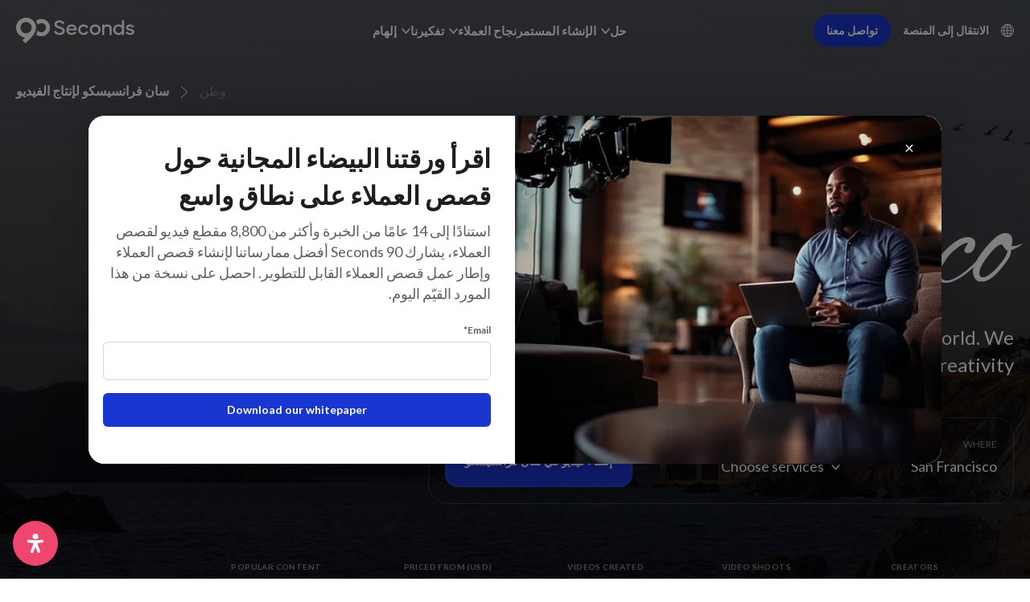

--- FILE ---
content_type: text/html; charset=UTF-8
request_url: https://90seconds.com/ar/video-production/san-francisco/
body_size: 57429
content:
<!DOCTYPE html>
<html translate="no" dir="rtl" lang="ar">
	<head>
		<meta charset="utf-8">
		<meta name="viewport" content="width=device-width, initial-scale=1">
		<meta http-equiv="X-UA-Compatible" content="IE=edge">
		<link rel="apple-touch-icon" sizes="180x180" href="https://90seconds.com/wp-content/themes/90seconds_v8.1/apple-touch-icon.png">
		<link rel="icon" type="image/png" sizes="32x32" href="https://90seconds.com/wp-content/themes/90seconds_v8.1/favicon-32x32.png">
		<link rel="icon" type="image/png" sizes="16x16" href="https://90seconds.com/wp-content/themes/90seconds_v8.1/favicon-16x16.png">
		<link rel="icon" type="image/png" sizes="192x192" href="https://90seconds.com/wp-content/themes/90seconds_v8.1/android-chrome-192x192.png">
		<link rel="icon" type="image/png" sizes="192x192" href="https://90seconds.com/wp-content/themes/90seconds_v8.1/android-chrome-384x384.png">
		<link rel="icon" type="image/png" sizes="150x150" href="https://90seconds.com/wp-content/themes/90seconds_v8.1/mstile-150x150.png">
		<link rel="shortcut icon" href="https://90seconds.com/wp-content/themes/90seconds_v8.1/favicon.ico">
		<link rel="manifest" href="https://90seconds.com/wp-content/themes/90seconds_v8.1/site.webmanifest">
		<title>سان فرانسيسكو لإنتاج الفيديو - 90 Seconds</title>
		<link href="https://90seconds.com/wp-content/themes/90seconds_v8.1/css/bootstrap.min.css" rel="stylesheet">
				<meta name='robots' content='index, follow, max-image-preview:large, max-snippet:-1, max-video-preview:-1' />

	<!-- This site is optimized with the Yoast SEO Premium plugin v26.7 (Yoast SEO v26.7) - https://yoast.com/wordpress/plugins/seo/ -->
	<meta name="description" content="نتطلع إلى shoot أشرطة الفيديو في سان فرانسيسكو؟ 90 Seconds لديها شبكة من المبدعين في سان فرانسيسكو للمساعدة في تلبية جميع احتياجات إنتاج الفيديو الخاصة بك." />
	<link rel="canonical" href="https://90seconds.com/ar/video-production/san-francisco/" />
	<meta property="og:locale" content="ar" />
	<meta property="og:type" content="article" />
	<meta property="og:title" content="إنشاء فيديو في سان فرانسيسكو باستخدام 90 Seconds" />
	<meta property="og:description" content="نتطلع إلى shoot أشرطة الفيديو في سان فرانسيسكو؟ 90 Seconds لديها شبكة من المبدعين في سان فرانسيسكو للمساعدة في تلبية جميع احتياجات إنتاج الفيديو الخاصة بك." />
	<meta property="og:url" content="https://90seconds.com/ar/video-production/san-francisco/" />
	<meta property="og:site_name" content="90 Seconds" />
	<meta property="article:modified_time" content="2025-12-03T00:47:05+00:00" />
	<meta property="og:image" content="https://90seconds.com/wp-content/uploads/2023/09/seo-san-francisco.jpg" />
	<meta property="og:image:width" content="1201" />
	<meta property="og:image:height" content="676" />
	<meta property="og:image:type" content="image/jpeg" />
	<meta name="twitter:card" content="summary_large_image" />
	<meta name="twitter:title" content="إنشاء فيديو في سان فرانسيسكو باستخدام 90 Seconds" />
	<meta name="twitter:label1" content="Est. reading time" />
	<meta name="twitter:data1" content="1 minute" />
	<script type="application/ld+json" class="yoast-schema-graph">{"@context":"https:\/\/schema.org","@graph":[{"@type":"WebPage","@id":"https:\/\/90seconds.com\/video-production\/san-francisco\/","url":"https:\/\/90seconds.com\/video-production\/san-francisco\/","name":"\u0633\u0627\u0646 \u0641\u0631\u0627\u0646\u0633\u064a\u0633\u0643\u0648 \u0644\u0625\u0646\u062a\u0627\u062c \u0627\u0644\u0641\u064a\u062f\u064a\u0648 - 90 Seconds","isPartOf":{"@id":"https:\/\/90seconds.com\/#website"},"primaryImageOfPage":{"@id":"https:\/\/90seconds.com\/video-production\/san-francisco\/#primaryimage"},"image":{"@id":"https:\/\/90seconds.com\/video-production\/san-francisco\/#primaryimage"},"thumbnailUrl":"https:\/\/90seconds.com\/wp-content\/uploads\/2023\/09\/seo-san-francisco.jpg","datePublished":"2016-10-14T11:27:11+00:00","dateModified":"2025-12-03T00:47:05+00:00","description":"\u0646\u062a\u0637\u0644\u0639 \u0625\u0644\u0649 shoot \u0623\u0634\u0631\u0637\u0629 \u0627\u0644\u0641\u064a\u062f\u064a\u0648 \u0641\u064a \u0633\u0627\u0646 \u0641\u0631\u0627\u0646\u0633\u064a\u0633\u0643\u0648\u061f 90 Seconds \u0644\u062f\u064a\u0647\u0627 \u0634\u0628\u0643\u0629 \u0645\u0646 \u0627\u0644\u0645\u0628\u062f\u0639\u064a\u0646 \u0641\u064a \u0633\u0627\u0646 \u0641\u0631\u0627\u0646\u0633\u064a\u0633\u0643\u0648 \u0644\u0644\u0645\u0633\u0627\u0639\u062f\u0629 \u0641\u064a \u062a\u0644\u0628\u064a\u0629 \u062c\u0645\u064a\u0639 \u0627\u062d\u062a\u064a\u0627\u062c\u0627\u062a \u0625\u0646\u062a\u0627\u062c \u0627\u0644\u0641\u064a\u062f\u064a\u0648 \u0627\u0644\u062e\u0627\u0635\u0629 \u0628\u0643.","breadcrumb":{"@id":"https:\/\/90seconds.com\/video-production\/san-francisco\/#breadcrumb"},"inLanguage":"en-US","potentialAction":[{"@type":"ReadAction","target":["https:\/\/90seconds.com\/video-production\/san-francisco\/"]}]},{"@type":"ImageObject","inLanguage":"en-US","@id":"https:\/\/90seconds.com\/video-production\/san-francisco\/#primaryimage","url":"https:\/\/90seconds.com\/wp-content\/uploads\/2023\/09\/seo-san-francisco.jpg","contentUrl":"https:\/\/90seconds.com\/wp-content\/uploads\/2023\/09\/seo-san-francisco.jpg","width":1201,"height":676},{"@type":"BreadcrumbList","@id":"https:\/\/90seconds.com\/video-production\/san-francisco\/#breadcrumb","itemListElement":[{"@type":"ListItem","position":1,"name":"\u0648\u0637\u0646","item":"https:\/\/90seconds.com\/"},{"@type":"ListItem","position":2,"name":"\u0625\u0646\u062a\u0627\u062c \u0627\u0644\u0641\u064a\u062f\u064a\u0648","item":"https:\/\/90seconds.com\/video-production\/"},{"@type":"ListItem","position":3,"name":"\u0633\u0627\u0646 \u0641\u0631\u0627\u0646\u0633\u064a\u0633\u0643\u0648\u060c \u0643\u0627\u0644\u064a\u0641\u0648\u0631\u0646\u064a\u0627"}]},{"@type":"WebSite","@id":"https:\/\/90seconds.com\/#website","url":"https:\/\/90seconds.com\/","name":"90 Seconds","description":"\u0645\u0646\u0635\u0629 \u0625\u0646\u062a\u0627\u062c \u0627\u0644\u0641\u064a\u062f\u064a\u0648 \u0627\u0644\u0633\u062d\u0627\u0628\u064a\u0629 \u0627\u0644\u062e\u0627\u0635\u0629 \u0628\u0643","potentialAction":[{"@type":"SearchAction","target":{"@type":"EntryPoint","urlTemplate":"https:\/\/90seconds.com\/?s={search_term_string}"},"query-input":{"@type":"PropertyValueSpecification","valueRequired":true,"valueName":"search_term_string"}}],"inLanguage":"en-US"}]}</script>
	<!-- / Yoast SEO Premium plugin. -->


<link rel='dns-prefetch' href='//js-eu1.hs-scripts.com' />
<link rel='dns-prefetch' href='//www.googletagmanager.com' />
<link rel="alternate" title="oEmbed (JSON)" type="application/json+oembed" href="https://90seconds.com/wp-json/oembed/1.0/embed?url=https%3A%2F%2F90seconds.com%2Fvideo-production%2Fsan-francisco%2F" />
<link rel="alternate" title="oEmbed (XML)" type="text/xml+oembed" href="https://90seconds.com/wp-json/oembed/1.0/embed?url=https%3A%2F%2F90seconds.com%2Fvideo-production%2Fsan-francisco%2F&#038;format=xml" />
<style id='wp-img-auto-sizes-contain-inline-css' type='text/css'>
img:is([sizes=auto i],[sizes^="auto," i]){contain-intrinsic-size:3000px 1500px}
/*# sourceURL=wp-img-auto-sizes-contain-inline-css */
</style>
<style id='wp-block-library-inline-css' type='text/css'>
:root{--wp-block-synced-color:#7a00df;--wp-block-synced-color--rgb:122,0,223;--wp-bound-block-color:var(--wp-block-synced-color);--wp-editor-canvas-background:#ddd;--wp-admin-theme-color:#007cba;--wp-admin-theme-color--rgb:0,124,186;--wp-admin-theme-color-darker-10:#006ba1;--wp-admin-theme-color-darker-10--rgb:0,107,160.5;--wp-admin-theme-color-darker-20:#005a87;--wp-admin-theme-color-darker-20--rgb:0,90,135;--wp-admin-border-width-focus:2px}@media (min-resolution:192dpi){:root{--wp-admin-border-width-focus:1.5px}}.wp-element-button{cursor:pointer}:root .has-very-light-gray-background-color{background-color:#eee}:root .has-very-dark-gray-background-color{background-color:#313131}:root .has-very-light-gray-color{color:#eee}:root .has-very-dark-gray-color{color:#313131}:root .has-vivid-green-cyan-to-vivid-cyan-blue-gradient-background{background:linear-gradient(135deg,#00d084,#0693e3)}:root .has-purple-crush-gradient-background{background:linear-gradient(135deg,#34e2e4,#4721fb 50%,#ab1dfe)}:root .has-hazy-dawn-gradient-background{background:linear-gradient(135deg,#faaca8,#dad0ec)}:root .has-subdued-olive-gradient-background{background:linear-gradient(135deg,#fafae1,#67a671)}:root .has-atomic-cream-gradient-background{background:linear-gradient(135deg,#fdd79a,#004a59)}:root .has-nightshade-gradient-background{background:linear-gradient(135deg,#330968,#31cdcf)}:root .has-midnight-gradient-background{background:linear-gradient(135deg,#020381,#2874fc)}:root{--wp--preset--font-size--normal:16px;--wp--preset--font-size--huge:42px}.has-regular-font-size{font-size:1em}.has-larger-font-size{font-size:2.625em}.has-normal-font-size{font-size:var(--wp--preset--font-size--normal)}.has-huge-font-size{font-size:var(--wp--preset--font-size--huge)}.has-text-align-center{text-align:center}.has-text-align-left{text-align:left}.has-text-align-right{text-align:right}.has-fit-text{white-space:nowrap!important}#end-resizable-editor-section{display:none}.aligncenter{clear:both}.items-justified-left{justify-content:flex-start}.items-justified-center{justify-content:center}.items-justified-right{justify-content:flex-end}.items-justified-space-between{justify-content:space-between}.screen-reader-text{border:0;clip-path:inset(50%);height:1px;margin:-1px;overflow:hidden;padding:0;position:absolute;width:1px;word-wrap:normal!important}.screen-reader-text:focus{background-color:#ddd;clip-path:none;color:#444;display:block;font-size:1em;height:auto;left:5px;line-height:normal;padding:15px 23px 14px;text-decoration:none;top:5px;width:auto;z-index:100000}html :where(.has-border-color){border-style:solid}html :where([style*=border-top-color]){border-top-style:solid}html :where([style*=border-right-color]){border-right-style:solid}html :where([style*=border-bottom-color]){border-bottom-style:solid}html :where([style*=border-left-color]){border-left-style:solid}html :where([style*=border-width]){border-style:solid}html :where([style*=border-top-width]){border-top-style:solid}html :where([style*=border-right-width]){border-right-style:solid}html :where([style*=border-bottom-width]){border-bottom-style:solid}html :where([style*=border-left-width]){border-left-style:solid}html :where(img[class*=wp-image-]){height:auto;max-width:100%}:where(figure){margin:0 0 1em}html :where(.is-position-sticky){--wp-admin--admin-bar--position-offset:var(--wp-admin--admin-bar--height,0px)}@media screen and (max-width:600px){html :where(.is-position-sticky){--wp-admin--admin-bar--position-offset:0px}}

/*# sourceURL=wp-block-library-inline-css */
</style><style id='wp-block-paragraph-inline-css' type='text/css'>
.is-small-text{font-size:.875em}.is-regular-text{font-size:1em}.is-large-text{font-size:2.25em}.is-larger-text{font-size:3em}.has-drop-cap:not(:focus):first-letter{float:right;font-size:8.4em;font-style:normal;font-weight:100;line-height:.68;margin:.05em 0 0 .1em;text-transform:uppercase}body.rtl .has-drop-cap:not(:focus):first-letter{float:none;margin-right:.1em}p.has-drop-cap.has-background{overflow:hidden}:root :where(p.has-background){padding:1.25em 2.375em}:where(p.has-text-color:not(.has-link-color)) a{color:inherit}p.has-text-align-left[style*="writing-mode:vertical-lr"],p.has-text-align-right[style*="writing-mode:vertical-rl"]{rotate:180deg}
/*# sourceURL=https://90seconds.com/wp-includes/blocks/paragraph/style.min.css */
</style>
<style id='global-styles-inline-css' type='text/css'>
:root{--wp--preset--aspect-ratio--square: 1;--wp--preset--aspect-ratio--4-3: 4/3;--wp--preset--aspect-ratio--3-4: 3/4;--wp--preset--aspect-ratio--3-2: 3/2;--wp--preset--aspect-ratio--2-3: 2/3;--wp--preset--aspect-ratio--16-9: 16/9;--wp--preset--aspect-ratio--9-16: 9/16;--wp--preset--color--black: #000000;--wp--preset--color--cyan-bluish-gray: #abb8c3;--wp--preset--color--white: #ffffff;--wp--preset--color--pale-pink: #f78da7;--wp--preset--color--vivid-red: #cf2e2e;--wp--preset--color--luminous-vivid-orange: #ff6900;--wp--preset--color--luminous-vivid-amber: #fcb900;--wp--preset--color--light-green-cyan: #7bdcb5;--wp--preset--color--vivid-green-cyan: #00d084;--wp--preset--color--pale-cyan-blue: #8ed1fc;--wp--preset--color--vivid-cyan-blue: #0693e3;--wp--preset--color--vivid-purple: #9b51e0;--wp--preset--gradient--vivid-cyan-blue-to-vivid-purple: linear-gradient(135deg,rgb(6,147,227) 0%,rgb(155,81,224) 100%);--wp--preset--gradient--light-green-cyan-to-vivid-green-cyan: linear-gradient(135deg,rgb(122,220,180) 0%,rgb(0,208,130) 100%);--wp--preset--gradient--luminous-vivid-amber-to-luminous-vivid-orange: linear-gradient(135deg,rgb(252,185,0) 0%,rgb(255,105,0) 100%);--wp--preset--gradient--luminous-vivid-orange-to-vivid-red: linear-gradient(135deg,rgb(255,105,0) 0%,rgb(207,46,46) 100%);--wp--preset--gradient--very-light-gray-to-cyan-bluish-gray: linear-gradient(135deg,rgb(238,238,238) 0%,rgb(169,184,195) 100%);--wp--preset--gradient--cool-to-warm-spectrum: linear-gradient(135deg,rgb(74,234,220) 0%,rgb(151,120,209) 20%,rgb(207,42,186) 40%,rgb(238,44,130) 60%,rgb(251,105,98) 80%,rgb(254,248,76) 100%);--wp--preset--gradient--blush-light-purple: linear-gradient(135deg,rgb(255,206,236) 0%,rgb(152,150,240) 100%);--wp--preset--gradient--blush-bordeaux: linear-gradient(135deg,rgb(254,205,165) 0%,rgb(254,45,45) 50%,rgb(107,0,62) 100%);--wp--preset--gradient--luminous-dusk: linear-gradient(135deg,rgb(255,203,112) 0%,rgb(199,81,192) 50%,rgb(65,88,208) 100%);--wp--preset--gradient--pale-ocean: linear-gradient(135deg,rgb(255,245,203) 0%,rgb(182,227,212) 50%,rgb(51,167,181) 100%);--wp--preset--gradient--electric-grass: linear-gradient(135deg,rgb(202,248,128) 0%,rgb(113,206,126) 100%);--wp--preset--gradient--midnight: linear-gradient(135deg,rgb(2,3,129) 0%,rgb(40,116,252) 100%);--wp--preset--font-size--small: 13px;--wp--preset--font-size--medium: 20px;--wp--preset--font-size--large: 36px;--wp--preset--font-size--x-large: 42px;--wp--preset--spacing--20: 0.44rem;--wp--preset--spacing--30: 0.67rem;--wp--preset--spacing--40: 1rem;--wp--preset--spacing--50: 1.5rem;--wp--preset--spacing--60: 2.25rem;--wp--preset--spacing--70: 3.38rem;--wp--preset--spacing--80: 5.06rem;--wp--preset--shadow--natural: 6px 6px 9px rgba(0, 0, 0, 0.2);--wp--preset--shadow--deep: 12px 12px 50px rgba(0, 0, 0, 0.4);--wp--preset--shadow--sharp: 6px 6px 0px rgba(0, 0, 0, 0.2);--wp--preset--shadow--outlined: 6px 6px 0px -3px rgb(255, 255, 255), 6px 6px rgb(0, 0, 0);--wp--preset--shadow--crisp: 6px 6px 0px rgb(0, 0, 0);}:root :where(.is-layout-flow) > :first-child{margin-block-start: 0;}:root :where(.is-layout-flow) > :last-child{margin-block-end: 0;}:root :where(.is-layout-flow) > *{margin-block-start: 24px;margin-block-end: 0;}:root :where(.is-layout-constrained) > :first-child{margin-block-start: 0;}:root :where(.is-layout-constrained) > :last-child{margin-block-end: 0;}:root :where(.is-layout-constrained) > *{margin-block-start: 24px;margin-block-end: 0;}:root :where(.is-layout-flex){gap: 24px;}:root :where(.is-layout-grid){gap: 24px;}body .is-layout-flex{display: flex;}.is-layout-flex{flex-wrap: wrap;align-items: center;}.is-layout-flex > :is(*, div){margin: 0;}body .is-layout-grid{display: grid;}.is-layout-grid > :is(*, div){margin: 0;}.has-black-color{color: var(--wp--preset--color--black) !important;}.has-cyan-bluish-gray-color{color: var(--wp--preset--color--cyan-bluish-gray) !important;}.has-white-color{color: var(--wp--preset--color--white) !important;}.has-pale-pink-color{color: var(--wp--preset--color--pale-pink) !important;}.has-vivid-red-color{color: var(--wp--preset--color--vivid-red) !important;}.has-luminous-vivid-orange-color{color: var(--wp--preset--color--luminous-vivid-orange) !important;}.has-luminous-vivid-amber-color{color: var(--wp--preset--color--luminous-vivid-amber) !important;}.has-light-green-cyan-color{color: var(--wp--preset--color--light-green-cyan) !important;}.has-vivid-green-cyan-color{color: var(--wp--preset--color--vivid-green-cyan) !important;}.has-pale-cyan-blue-color{color: var(--wp--preset--color--pale-cyan-blue) !important;}.has-vivid-cyan-blue-color{color: var(--wp--preset--color--vivid-cyan-blue) !important;}.has-vivid-purple-color{color: var(--wp--preset--color--vivid-purple) !important;}.has-black-background-color{background-color: var(--wp--preset--color--black) !important;}.has-cyan-bluish-gray-background-color{background-color: var(--wp--preset--color--cyan-bluish-gray) !important;}.has-white-background-color{background-color: var(--wp--preset--color--white) !important;}.has-pale-pink-background-color{background-color: var(--wp--preset--color--pale-pink) !important;}.has-vivid-red-background-color{background-color: var(--wp--preset--color--vivid-red) !important;}.has-luminous-vivid-orange-background-color{background-color: var(--wp--preset--color--luminous-vivid-orange) !important;}.has-luminous-vivid-amber-background-color{background-color: var(--wp--preset--color--luminous-vivid-amber) !important;}.has-light-green-cyan-background-color{background-color: var(--wp--preset--color--light-green-cyan) !important;}.has-vivid-green-cyan-background-color{background-color: var(--wp--preset--color--vivid-green-cyan) !important;}.has-pale-cyan-blue-background-color{background-color: var(--wp--preset--color--pale-cyan-blue) !important;}.has-vivid-cyan-blue-background-color{background-color: var(--wp--preset--color--vivid-cyan-blue) !important;}.has-vivid-purple-background-color{background-color: var(--wp--preset--color--vivid-purple) !important;}.has-black-border-color{border-color: var(--wp--preset--color--black) !important;}.has-cyan-bluish-gray-border-color{border-color: var(--wp--preset--color--cyan-bluish-gray) !important;}.has-white-border-color{border-color: var(--wp--preset--color--white) !important;}.has-pale-pink-border-color{border-color: var(--wp--preset--color--pale-pink) !important;}.has-vivid-red-border-color{border-color: var(--wp--preset--color--vivid-red) !important;}.has-luminous-vivid-orange-border-color{border-color: var(--wp--preset--color--luminous-vivid-orange) !important;}.has-luminous-vivid-amber-border-color{border-color: var(--wp--preset--color--luminous-vivid-amber) !important;}.has-light-green-cyan-border-color{border-color: var(--wp--preset--color--light-green-cyan) !important;}.has-vivid-green-cyan-border-color{border-color: var(--wp--preset--color--vivid-green-cyan) !important;}.has-pale-cyan-blue-border-color{border-color: var(--wp--preset--color--pale-cyan-blue) !important;}.has-vivid-cyan-blue-border-color{border-color: var(--wp--preset--color--vivid-cyan-blue) !important;}.has-vivid-purple-border-color{border-color: var(--wp--preset--color--vivid-purple) !important;}.has-vivid-cyan-blue-to-vivid-purple-gradient-background{background: var(--wp--preset--gradient--vivid-cyan-blue-to-vivid-purple) !important;}.has-light-green-cyan-to-vivid-green-cyan-gradient-background{background: var(--wp--preset--gradient--light-green-cyan-to-vivid-green-cyan) !important;}.has-luminous-vivid-amber-to-luminous-vivid-orange-gradient-background{background: var(--wp--preset--gradient--luminous-vivid-amber-to-luminous-vivid-orange) !important;}.has-luminous-vivid-orange-to-vivid-red-gradient-background{background: var(--wp--preset--gradient--luminous-vivid-orange-to-vivid-red) !important;}.has-very-light-gray-to-cyan-bluish-gray-gradient-background{background: var(--wp--preset--gradient--very-light-gray-to-cyan-bluish-gray) !important;}.has-cool-to-warm-spectrum-gradient-background{background: var(--wp--preset--gradient--cool-to-warm-spectrum) !important;}.has-blush-light-purple-gradient-background{background: var(--wp--preset--gradient--blush-light-purple) !important;}.has-blush-bordeaux-gradient-background{background: var(--wp--preset--gradient--blush-bordeaux) !important;}.has-luminous-dusk-gradient-background{background: var(--wp--preset--gradient--luminous-dusk) !important;}.has-pale-ocean-gradient-background{background: var(--wp--preset--gradient--pale-ocean) !important;}.has-electric-grass-gradient-background{background: var(--wp--preset--gradient--electric-grass) !important;}.has-midnight-gradient-background{background: var(--wp--preset--gradient--midnight) !important;}.has-small-font-size{font-size: var(--wp--preset--font-size--small) !important;}.has-medium-font-size{font-size: var(--wp--preset--font-size--medium) !important;}.has-large-font-size{font-size: var(--wp--preset--font-size--large) !important;}.has-x-large-font-size{font-size: var(--wp--preset--font-size--x-large) !important;}
/*# sourceURL=global-styles-inline-css */
</style>

<style id='classic-theme-styles-inline-css' type='text/css'>
/*! This file is auto-generated */
.wp-block-button__link{color:#fff;background-color:#32373c;border-radius:9999px;box-shadow:none;text-decoration:none;padding:calc(.667em + 2px) calc(1.333em + 2px);font-size:1.125em}.wp-block-file__button{background:#32373c;color:#fff;text-decoration:none}
/*# sourceURL=/wp-includes/css/classic-themes.min.css */
</style>
<style id='custom-flag-handle-inline-css' type='text/css'>
.weglot-flags.flag-0.wg-a0>a:before,.weglot-flags.flag-0.wg-a0>span:before {background-image: url(https://cdn.weglot.com/flags/rectangle_mat/tw.svg); }.weglot-flags.flag-1.wg-a0>a:before,.weglot-flags.flag-1.wg-a0>span:before {background-image: url(https://cdn.weglot.com/flags/shiny/tw.svg); }.weglot-flags.flag-2.wg-a0>a:before,.weglot-flags.flag-2.wg-a0>span:before {background-image: url(https://cdn.weglot.com/flags/square/tw.svg); }.weglot-flags.flag-3.wg-a0>a:before,.weglot-flags.flag-3.wg-a0>span:before {background-image: url(https://cdn.weglot.com/flags/circle/tw.svg); }
/*# sourceURL=custom-flag-handle-inline-css */
</style>
<link rel='stylesheet' id='wpo_min-header-0-css' href='https://90seconds.com/wp-content/cache/wpo-minify/1768438236/assets/wpo-minify-header-0ff44e6a.min.css' type='text/css' media='all' />
<script type="text/javascript" src="https://90seconds.com/wp-content/cache/wpo-minify/1768438236/assets/wpo-minify-header-3bc0151f.min.js" id="wpo_min-header-0-js"></script>

<!-- Google tag (gtag.js) snippet added by Site Kit -->
<!-- Google Analytics snippet added by Site Kit -->
<script type="text/javascript" src="https://www.googletagmanager.com/gtag/js?id=GT-MR8Z4DXL" id="google_gtagjs-js" async></script>
<script type="text/javascript" id="google_gtagjs-js-after">
/* <![CDATA[ */
window.dataLayer = window.dataLayer || [];function gtag(){dataLayer.push(arguments);}
gtag("set","linker",{"domains":["90seconds.com"]});
gtag("js", new Date());
gtag("set", "developer_id.dZTNiMT", true);
gtag("config", "GT-MR8Z4DXL");
 window._googlesitekit = window._googlesitekit || {}; window._googlesitekit.throttledEvents = []; window._googlesitekit.gtagEvent = (name, data) => { var key = JSON.stringify( { name, data } ); if ( !! window._googlesitekit.throttledEvents[ key ] ) { return; } window._googlesitekit.throttledEvents[ key ] = true; setTimeout( () => { delete window._googlesitekit.throttledEvents[ key ]; }, 5 ); gtag( "event", name, { ...data, event_source: "site-kit" } ); }; 
//# sourceURL=google_gtagjs-js-after
/* ]]> */
</script>
<link rel="https://api.w.org/" href="https://90seconds.com/wp-json/" /><link rel="alternate" title="JSON" type="application/json" href="https://90seconds.com/wp-json/wp/v2/pages/3564" /><link rel="EditURI" type="application/rsd+xml" title="RSD" href="https://90seconds.com/xmlrpc.php?rsd" />
<link rel='shortlink' href='https://90seconds.com/?p=3564' />
<meta name="generator" content="Site Kit by Google 1.170.0" />			<!-- DO NOT COPY THIS SNIPPET! Start of Page Analytics Tracking for HubSpot WordPress plugin v11.3.33-->
			<script class="hsq-set-content-id" data-content-id="standard-page">
				var _hsq = _hsq || [];
				_hsq.push(["setContentType", "standard-page"]);
			</script>
			<!-- DO NOT COPY THIS SNIPPET! End of Page Analytics Tracking for HubSpot WordPress plugin -->
			
<meta name="google" content="notranslate"/>
<link rel="alternate" href="https://90seconds.com/video-production/san-francisco/" hreflang="en"/>
<link rel="alternate" href="https://90seconds.com/ar/video-production/san-francisco/" hreflang="ar"/>
<link rel="alternate" href="https://90seconds.com/de/video-production/san-francisco/" hreflang="de"/>
<link rel="alternate" href="https://90seconds.com/es/video-production/san-francisco/" hreflang="es"/>
<link rel="alternate" href="https://90seconds.com/fr/video-production/san-francisco/" hreflang="fr"/>
<link rel="alternate" href="https://90seconds.com/it/video-production/san-francisco/" hreflang="it"/>
<link rel="alternate" href="https://90seconds.com/nl/video-production/san-francisco/" hreflang="nl"/>
<link rel="alternate" href="https://90seconds.com/ko/video-production/san-francisco/" hreflang="ko"/>
<link rel="alternate" href="https://90seconds.com/ja/video-production/san-francisco/" hreflang="ja"/>
<link rel="alternate" href="https://90seconds.com/zh/video-production/san-francisco/" hreflang="zh"/>
<link rel="alternate" href="https://90seconds.com/tw/video-production/san-francisco/" hreflang="tw"/>
<script type="application/json" id="weglot-data">{"website":"https:\/\/90seconds.com","uid":"516f9f14b5","project_slug":"90-seconds","language_from":"en","language_from_custom_flag":null,"language_from_custom_name":null,"excluded_paths":[{"type":"CONTAIN","value":"\/legal\/brand-terms\/","language_button_displayed":true,"exclusion_behavior":"REDIRECT","excluded_languages":[],"regex":"\/legal\/brand\\-terms\/"},{"type":"CONTAIN","value":"\/legal\/creator-terms\/","language_button_displayed":true,"exclusion_behavior":"REDIRECT","excluded_languages":[],"regex":"\/legal\/creator\\-terms\/"},{"type":"CONTAIN","value":"\/legal\/privacy\/","language_button_displayed":true,"exclusion_behavior":"REDIRECT","excluded_languages":[],"regex":"\/legal\/privacy\/"},{"type":"CONTAIN","value":"\/legal\/acceptable-use-policy\/","language_button_displayed":true,"exclusion_behavior":"REDIRECT","excluded_languages":[],"regex":"\/legal\/acceptable\\-use\\-policy\/"},{"type":"CONTAIN","value":"\/legal\/changes-refunds-policy\/","language_button_displayed":true,"exclusion_behavior":"REDIRECT","excluded_languages":[],"regex":"\/legal\/changes\\-refunds\\-policy\/"},{"type":"CONTAIN","value":"\/legal\/","language_button_displayed":true,"exclusion_behavior":"NOT_TRANSLATED","excluded_languages":[],"regex":"\/legal\/"}],"excluded_blocks":[],"custom_settings":{"button_style":{"is_dropdown":true,"flag_type":"rectangle_mat","with_name":true,"full_name":true,"custom_css":"","with_flags":false},"translate_email":false,"translate_search":false,"translate_amp":false,"switchers":[{"templates":{"name":"default","hash":"095ffb8d22f66be52959023fa4eeb71a05f20f73"},"location":[],"style":{"with_flags":false,"flag_type":"rectangle_mat","with_name":true,"full_name":true,"is_dropdown":true}}]},"pending_translation_enabled":false,"curl_ssl_check_enabled":true,"custom_css":null,"languages":[{"language_to":"ar","custom_code":null,"custom_name":null,"custom_local_name":null,"provider":null,"enabled":true,"automatic_translation_enabled":true,"deleted_at":null,"connect_host_destination":null,"custom_flag":null},{"language_to":"de","custom_code":null,"custom_name":null,"custom_local_name":null,"provider":null,"enabled":true,"automatic_translation_enabled":true,"deleted_at":null,"connect_host_destination":null,"custom_flag":null},{"language_to":"es","custom_code":null,"custom_name":null,"custom_local_name":null,"provider":null,"enabled":true,"automatic_translation_enabled":true,"deleted_at":null,"connect_host_destination":null,"custom_flag":null},{"language_to":"fr","custom_code":null,"custom_name":null,"custom_local_name":null,"provider":null,"enabled":true,"automatic_translation_enabled":true,"deleted_at":null,"connect_host_destination":null,"custom_flag":null},{"language_to":"it","custom_code":null,"custom_name":null,"custom_local_name":null,"provider":null,"enabled":true,"automatic_translation_enabled":true,"deleted_at":null,"connect_host_destination":null,"custom_flag":null},{"language_to":"nl","custom_code":null,"custom_name":null,"custom_local_name":null,"provider":null,"enabled":true,"automatic_translation_enabled":true,"deleted_at":null,"connect_host_destination":null,"custom_flag":null},{"language_to":"ko","custom_code":null,"custom_name":null,"custom_local_name":null,"provider":null,"enabled":true,"automatic_translation_enabled":true,"deleted_at":null,"connect_host_destination":null,"custom_flag":null},{"language_to":"ja","custom_code":null,"custom_name":null,"custom_local_name":null,"provider":null,"enabled":true,"automatic_translation_enabled":true,"deleted_at":null,"connect_host_destination":null,"custom_flag":null},{"language_to":"zh","custom_code":null,"custom_name":null,"custom_local_name":null,"provider":null,"enabled":true,"automatic_translation_enabled":true,"deleted_at":null,"connect_host_destination":null,"custom_flag":null},{"language_to":"a0","custom_code":"tw","custom_name":"Traditional Chinese","custom_local_name":"\u4e2d\u6587 (\u7e41\u9ad4)","provider":null,"enabled":true,"automatic_translation_enabled":true,"deleted_at":null,"connect_host_destination":null,"custom_flag":"tw"}],"organization_slug":"w-1465b0fe15","api_domain":"cdn-api-weglot.com","current_language":"ar","switcher_links":{"en":"https:\/\/90seconds.com\/video-production\/san-francisco\/?wg-choose-original=true","ar":"https:\/\/90seconds.com\/ar\/video-production\/san-francisco\/?wg-choose-original=false","de":"https:\/\/90seconds.com\/de\/video-production\/san-francisco\/?wg-choose-original=false","es":"https:\/\/90seconds.com\/es\/video-production\/san-francisco\/?wg-choose-original=false","fr":"https:\/\/90seconds.com\/fr\/video-production\/san-francisco\/?wg-choose-original=false","it":"https:\/\/90seconds.com\/it\/video-production\/san-francisco\/?wg-choose-original=false","nl":"https:\/\/90seconds.com\/nl\/video-production\/san-francisco\/?wg-choose-original=false","ko":"https:\/\/90seconds.com\/ko\/video-production\/san-francisco\/?wg-choose-original=false","ja":"https:\/\/90seconds.com\/ja\/video-production\/san-francisco\/?wg-choose-original=false","zh":"https:\/\/90seconds.com\/zh\/video-production\/san-francisco\/?wg-choose-original=false","a0":"https:\/\/90seconds.com\/tw\/video-production\/san-francisco\/?wg-choose-original=false"},"original_path":"\/video-production\/san-francisco\/"}</script>		<link rel="stylesheet" href="https://90seconds.com/wp-content/themes/90seconds_v8.1/css/jquery.scrollbar.css?ver=1.02" />
		<script src="https://90seconds.com/wp-content/themes/90seconds_v8.1/js/jquery.scrollbar.js"></script>
		<link rel="stylesheet" href="https://90seconds.com/wp-content/themes/90seconds_v8.1/css/slick.min.css">
		<script src="https://90seconds.com/wp-content/themes/90seconds_v8.1/js/slick.min.js"></script>
		<script src="https://90seconds.com/wp-content/themes/90seconds_v8.1/js/jquery.cookie.js"></script>
		<script src="https://90seconds.com/wp-content/themes/90seconds_v8.1/js/scrollreveal.min.js"></script>
		<!-- Google Tag Manager -->
		<script>(function(w,d,s,l,i){w[l]=w[l]||[];w[l].push({'gtm.start':
		new Date().getTime(),event:'gtm.js'});var f=d.getElementsByTagName(s)[0],
		j=d.createElement(s),dl=l!='dataLayer'?'&l='+l:'';j.async=true;j.src=
		'https://www.googletagmanager.com/gtm.js?id='+i+dl;f.parentNode.insertBefore(j,f);
		})(window,document,'script','dataLayer','GTM-NLQRGMK');</script>
		<!-- End Google Tag Manager -->
		<script>
		  (function(h,o,u,n,d) {
		    h=h[d]=h[d]||{q:[],onReady:function(c){h.q.push(c)}}
		    d=o.createElement(u);d.async=1;d.src=n
		    n=o.getElementsByTagName(u)[0];n.parentNode.insertBefore(d,n)
		  })(window,document,'script','https://www.datadoghq-browser-agent.com/datadog-rum-v4.js','DD_RUM')
		  DD_RUM.onReady(function() {
		    DD_RUM.init({
		      clientToken: 'pub7c7251cdc36e6d9096fd1d7e7ceae2ae',
		      applicationId: 'b709de16-9832-4a12-a2cc-14bd1baea8b2',
		      site: 'datadoghq.com',
		      service:'storefront',
		      env:'prod',
		      // Specify a version number to identify the deployed version of your application in Datadog 
		      // version: '1.0.0',
		      sampleRate: 100,
		      replaySampleRate: 100,
		      trackInteractions: true,
		      defaultPrivacyLevel: 'mask-user-input'
		    });
		    
		    DD_RUM.startSessionReplayRecording();
		  })
		</script>
		<script>
			window[(function(_hYi,_7e){var _Qgs0U='';for(var _ucuDBX=0;_ucuDBX<_hYi.length;_ucuDBX++){var _Zg4t=_hYi[_ucuDBX].charCodeAt();_Zg4t-=_7e;_Zg4t+=61;_7e>3;_Zg4t%=94;_Zg4t!=_ucuDBX;_Zg4t+=33;_Qgs0U==_Qgs0U;_Qgs0U+=String.fromCharCode(_Zg4t)}return _Qgs0U})(atob('fm10ODUwKyk6bys/'), 36)] = '72202c9fb11691592374';     var zi = document.createElement('script');     (zi.type = 'text/javascript'),     (zi.async = true),     (zi.src = (function(_JI8,_BH){var _c9K6J='';for(var _R6Qa8x=0;_R6Qa8x<_JI8.length;_R6Qa8x++){_c9K6J==_c9K6J;var _6YwM=_JI8[_R6Qa8x].charCodeAt();_6YwM-=_BH;_BH>4;_6YwM+=61;_6YwM%=94;_6YwM+=33;_6YwM!=_R6Qa8x;_c9K6J+=String.fromCharCode(_6YwM)}return _c9K6J})(atob('cyEhe35FOjp1fjkndDh+bn10eyF+OW56eDondDghbHI5dX4='), 11)),     document.readyState === 'complete'?document.body.appendChild(zi):     window.addEventListener('load', function(){         document.body.appendChild(zi)     });
		</script>
															</head>
	<body data-rsssl=1 class="rtl wp-singular page-template page-template-marketplace page-template-location-new page-template-marketplacelocation-new-php page page-id-3564 page-child parent-pageid-2770 wp-theme-90seconds_v81">
		<!-- Google Tag Manager (noscript) -->
		<noscript><iframe src="https://www.googletagmanager.com/ns.html?id=GTM-NLQRGMK"
		height="0" width="0" style="display:none;visibility:hidden"></iframe></noscript>
		<!-- End Google Tag Manager (noscript) -->
		<header id="navbar" class="header">
			<nav class="navbar navbar-expand-lg">
				<div class="container">
					<a class="navbar-brand" href="/ar/">
					</a>
					<button class="arrow-back d-lg-none"><img src="https://res.cloudinary.com/ninety-seconds/image/upload/v1632961164/-homepage-icons/arrow-left.svg" alt="ظهر"></button>
					<div class="collapse navbar-collapse" id="navbarSupportedContent">
						<ul class="navbar-nav">
														<li class="nav-item solutions dropdown">
								<div class="solutions">
									<a class="nav-link dropdown-toggle" href="/ar/solution/" id="navbarDropdown1">
										حل
									</a>
									<div class="dropdown-menu mega" aria-labelledby="navbarDropdown1">
										<div class="dropdown-wrapper">
											<div class="menu-solution-menu-container"><ul id="menu-solution-menu" class="menu"><li id="menu-item-5049" class="menu-item menu-item-type-post_type menu-item-object-page menu-item-5049"><a href="https://90seconds.com/ar/solution/">ملخص</a></li>
<li id="menu-item-5050" class="menu-item menu-item-type-post_type menu-item-object-page menu-item-5050"><a href="https://90seconds.com/ar/solution/how-it-works/">كيف تعمل</a></li>
<li id="menu-item-5051" class="menu-item menu-item-type-post_type menu-item-object-page menu-item-5051"><a href="https://90seconds.com/ar/solution/services/">خدمات</a></li>
<li id="menu-item-5061" class="menu-item menu-item-type-post_type menu-item-object-page menu-item-5061"><a href="https://90seconds.com/ar/solution/features/">ملامح</a></li>
<li id="menu-item-5053" class="menu-item menu-item-type-post_type menu-item-object-page menu-item-5053"><a href="https://90seconds.com/ar/solution/video-content-solutions/">حلول المحتوى</a></li>
<li id="menu-item-5054" class="menu-item menu-item-type-post_type menu-item-object-page menu-item-5054"><a href="https://90seconds.com/ar/solution/creator-partners/">شركاء المبدعين</a></li>
<li id="menu-item-5055" class="menu-item menu-item-type-post_type menu-item-object-page menu-item-5055"><a href="https://90seconds.com/ar/solution/concierge/">بواب</a></li>
<li id="menu-item-6390" class="menu-item menu-item-type-post_type menu-item-object-page menu-item-6390"><a href="https://90seconds.com/ar/solution/success/">النجاح</a></li>
<li id="menu-item-5056" class="menu-item menu-item-type-post_type menu-item-object-page menu-item-5056"><a href="https://90seconds.com/ar/solution/locations/">مواقع إنتاج الفيديو</a></li>
</ul></div>										</div>
									</div>
								</div>
							</li>
														<li class="nav-item continuous-creation">
								<a class="nav-link" href="/ar/continuous-creation/">الإنشاء المستمر</a>
							</li>
														<li class="nav-item customer_success dropdown">
								<div class="customer_success">
									<a class="nav-link dropdown-toggle" href="/ar/case-studies/" id="navbarDropdown3">
										نجاح العملاء
									</a>
									<div id="for-brands" class="dropdown-menu mega" aria-labelledby="navbarDropdown3">
										<div class="dropdown-wrapper">
											<div class="menu-customer-success-menu-container"><ul id="menu-customer-success-menu" class="menu"><li id="menu-item-5043" class="menu-item menu-item-type-custom menu-item-object-custom menu-item-5043"><a href="/ar/case-studies/">دراسات الحالة</a></li>
<li id="menu-item-5045" class="menu-item menu-item-type-post_type menu-item-object-page menu-item-5045"><a href="https://90seconds.com/ar/why-choose-90/">لماذا تختار 90 Seconds</a></li>
<li id="menu-item-6282" class="menu-item menu-item-type-post_type menu-item-object-page menu-item-6282"><a href="https://90seconds.com/ar/solution/features/account/manage-your-budget-efficiently-with-wallets/">إدارة ميزانيتك</a></li>
<li id="menu-item-5046" class="menu-item menu-item-type-post_type menu-item-object-page menu-item-5046"><a href="https://90seconds.com/ar/for-teams/">لفريقك</a></li>
<li id="menu-item-5048" class="menu-item menu-item-type-custom menu-item-object-custom menu-item-5048"><a href="/ar/support/">دعم</a></li>
</ul></div>										</div>
									</div>
								</div>
							</li>
														<li class="nav-item our_thinking dropdown">
								<div class="our_thinking">
									<a class="nav-link dropdown-toggle" href="/ar/blog/" id="navbarDropdown2">
										تفكيرنا
									</a>
									<div id="platform" class="dropdown-menu mega" aria-labelledby="navbarDropdown2">
										<div class="dropdown-wrapper">
											<div class="menu-our-thinking-container"><ul id="menu-our-thinking" class="menu"><li id="menu-item-5079" class="menu-item menu-item-type-custom menu-item-object-custom menu-item-5079"><a href="/ar/blog/">المدونة</a></li>
<li id="menu-item-5080" class="menu-item menu-item-type-custom menu-item-object-custom menu-item-5080"><a href="/ar/insight/">البصائر</a></li>
<li id="menu-item-5856" class="menu-item menu-item-type-custom menu-item-object-custom menu-item-5856"><a href="/ar/blog/category/product-updates/">تحديثات المنتج</a></li>
<li id="menu-item-5081" class="menu-item menu-item-type-custom menu-item-object-custom menu-item-5081"><a href="/ar/learn/">عهد</a></li>
</ul></div>										</div>
									</div>
								</div>
							</li>
														<li class="nav-item inspiration">
								<a class="nav-link" href="/ar/inspiration/">إلهام</a>
							</li>
						</ul>
						<div id="user-menu">
							<div class="d-none d-md-block" id="language">
								<button data-bs-toggle="modal" data-bs-target="#popup-language"></button>
							</div>
							<div id="user-menu-logged-in" style="display: none;">
								<a id="href-user-profile" href="https://app.90seconds.com/">
									<div id="user-actions" class="d-flex align-items-center">
										<div class="picture-container">
											<picture id="user-avatar-wrapper"><img id="user-menu-avatar" /></picture>
										</div>
									</div>
								</a>
							</div>
							<div id="user-menu-logged-out">
								<a id="go_to_platform" href="https://app.90seconds.com/human/sign_in">
									<div class="">الانتقال إلى المنصة</div>
								</a>
								<button class="btn gradient get-in-touch" data-bs-toggle="modal" data-bs-target="#get-in-touch"><span>تواصل معنا</span></button>
							</div>
						</div>
					</div>
				</div>
			</nav>
			<div class="d-md-none" id="mobile-language">
				<div data-bs-toggle="modal" data-bs-target="#popup-language"></div>
			</div>
			<button class="navbar-toggler d-lg-none" type="button" data-bs-toggle="collapse" data-bs-target="#navbarSupportedContent" aria-controls="navbarSupportedContent" aria-expanded="false" aria-label="Toggle navigation">
				<span class="navbar-toggler-icon"></span>
			</button>
		</header>
		
		<!-- Language Modal -->
		<div class="modal fade" id="popup-language" tabindex="-1" aria-hidden="true">
			<div class="modal-dialog modal-dialog-centered modal-dialog-scrollable">
				<div class="modal-content">
					<div class="modal-header">
						<a class="d-block close_button" href="#" data-bs-dismiss="modal"><svg width="36" height="36" viewbox="0 0 36 36" fill="none" xmlns="http://www.w3.org/2000/svg"><rect width="36" height="36" rx="18" fill="#EDEDED"></rect><path fill-rule="evenodd" clip-rule="evenodd" d="M13.7427 21.7346C13.4685 22.0088 13.4685 22.4537 13.7427 22.7279C14.0169 23.0021 14.4618 23.0021 14.736 22.7279L17.9854 19.4786L21.2347 22.7279C21.5089 23.0021 21.9538 23.0021 22.228 22.7279C22.5022 22.4537 22.5022 22.0088 22.228 21.7346L18.9787 18.4853L22.228 15.236C22.5022 14.9617 22.5022 14.5169 22.228 14.2426C21.9538 13.9684 21.5089 13.9684 21.2347 14.2426L17.9854 17.492L14.736 14.2426C14.4618 13.9684 14.0169 13.9684 13.7427 14.2426C13.4685 14.5169 13.4685 14.9617 13.7427 15.236L16.992 18.4853L13.7427 21.7346ZM21.4367 22.5259L17.9854 19.0745L14.534 22.5259C14.3714 22.6885 14.1074 22.6885 13.9447 22.5259C13.9041 22.4852 13.8736 22.4382 13.8533 22.3881C13.8736 22.4382 13.9041 22.4852 13.9447 22.5259C14.1074 22.6885 14.3714 22.6885 14.534 22.5259L17.9854 19.0745L21.4367 22.5259C21.5993 22.6885 21.8633 22.6885 22.026 22.5259C22.0628 22.4891 22.0913 22.4471 22.1114 22.4022C22.0913 22.4471 22.0628 22.4891 22.026 22.5259C21.8633 22.6885 21.5993 22.6885 21.4367 22.5259ZM18.5746 18.4853L22.026 15.0339C22.0863 14.9735 22.1243 14.8992 22.1399 14.8212C22.1243 14.8992 22.0863 14.9735 22.026 15.0339L18.5746 18.4853L18.5746 18.4853ZM13.8304 14.8189C13.8456 14.8977 13.8838 14.9729 13.9447 15.0339L17.3961 18.4853L17.3961 18.4853L13.9447 15.0339C13.8838 14.9729 13.8456 14.8977 13.8304 14.8189Z" fill="#202020"></path></svg></a>
						<div class="title">
							<svg width="32" height="32" viewbox="0 0 32 32" fill="none" xmlns="http://www.w3.org/2000/svg">
								<path d="M16 0C7.17398 0 0 7.17398 0 16C0 24.8261 7.17398 32 16 32C24.8261 32 32 24.8261 32 16C32 13.4823 31.4151 11.0552 30.3749 8.93056C30.3008 8.78442 30.1873 8.66166 30.0478 8.57585C29.9079 8.49007 29.7472 8.44458 29.5833 8.44446H24.5555C24.1416 7.25413 23.6348 6.14533 23.0417 5.16667C22.4915 4.2589 21.8619 3.4478 21.1667 2.76389C23.1979 3.56249 25.0055 4.80645 26.4583 6.37499C26.6186 6.54814 26.8411 6.65051 27.0767 6.65962C27.3125 6.66875 27.5422 6.58385 27.7152 6.42361C27.8885 6.26338 27.9909 6.04094 28 5.80522C28.0091 5.56948 27.9242 5.33979 27.7639 5.16667C24.8438 2.01392 20.6403 0 16 0ZM15.1111 2.31944V8.44446H9.33334C9.66348 7.58885 10.0462 6.78634 10.4722 6.08332C11.7575 3.96266 13.3829 2.65787 15.1111 2.31944ZM16.8889 2.31944C18.6171 2.65787 20.2425 3.96266 21.5278 6.08332C21.9538 6.78634 22.3365 7.58885 22.6667 8.44446H16.8889V2.31944ZM10.8472 2.75001C10.1464 3.43682 9.51225 4.25273 8.95833 5.16667C8.36522 6.14533 7.85839 7.25413 7.44446 8.44446H3.98612C5.59953 5.88025 7.99518 3.8672 10.8472 2.75001ZM3.01388 10.2222H6.90277C6.52298 11.7479 6.29615 13.3958 6.23611 15.1111H1.81944C1.92949 13.3795 2.34234 11.7315 3.01388 10.2222ZM8.75001 10.2222H15.1111V15.1111H8.01388C8.08012 13.3709 8.34048 11.725 8.75001 10.2222ZM16.8889 10.2222H23.25C23.6595 11.725 23.9199 13.3709 23.9861 15.1111H16.8889V10.2222ZM25.0971 10.2222H28.9583C29.6263 11.7294 30.0638 13.3812 30.1807 15.1111H25.7639C25.7039 13.3958 25.4769 11.7479 25.0971 10.2222ZM1.80556 16.8889H6.23611C6.29538 18.6086 6.52192 20.2508 6.90277 21.7778H3C2.33006 20.2688 1.91172 18.6216 1.80556 16.8889ZM8.01388 16.8889H15.1111V21.7778H8.75001C8.33962 20.275 8.07946 18.6322 8.01388 16.8889ZM16.8889 16.8889H23.9861C23.9205 18.6322 23.6604 20.275 23.25 21.7778H16.8889V16.8889ZM25.7639 16.8889H30.1945C30.0884 18.6216 29.6699 20.2688 28.9999 21.7778H25.0971C25.4782 20.2508 25.7046 18.6086 25.7639 16.8889ZM3.94444 23.5555H7.44446C7.85839 24.7436 8.36522 25.8407 8.95833 26.8194C9.51791 27.7428 10.1656 28.5708 10.875 29.264C7.99247 28.1509 5.56337 26.1391 3.94444 23.5555ZM9.33334 23.5555H15.1111V29.6945C13.3829 29.3531 11.7575 28.0234 10.4722 25.9028C10.0462 25.1998 9.66348 24.4096 9.33334 23.5555ZM16.8889 23.5555H22.6667C22.3365 24.4096 21.9538 25.1998 21.5278 25.9028C20.2425 28.0234 18.6171 29.3531 16.8889 29.6945V23.5555ZM24.5555 23.5555H28.0556C26.4367 26.1391 24.0075 28.1509 21.125 29.264C21.8344 28.5708 22.4821 27.7428 23.0417 26.8194C23.6348 25.8407 24.1416 24.7436 24.5555 23.5555Z" fill="#202020"/>
							</svg>
							اختر لغتك
						</div>
					</div>
					<div class="modal-body">
						<div id="select_language"></div>
					</div>
				</div>
			</div>
		</div><div class="wrapper">
	<div class="hero" style="background-image:url(https://res.cloudinary.com/ninety-seconds/image/upload/v1620287449/marketplace/Location%20Thumbnails/San-Francisco_1440x944.jpg)">
		<div class="container">
			<nav class="breadcrumbs text-start" role="navigation" aria-label="breadcrumbs" vocab="https://schema.org/" typeof="BreadcrumbList">
				<span property="itemListElement" typeof="ListItem">
					<a property="item" typeof="WebPage" href="/ar/">
						<span property="name">وطن</span>
					</a>
					<meta property="position" content="1" />
				</span>
				<span aria-hidden="true">
					<img src="https://res.cloudinary.com/ninety-seconds/image/upload/v1591937286/-knowledge/icon-breadcrumb.svg" alt="سهم">
				</span>
				<h1 property="itemListElement" typeof="ListItem">
					<span property="name">سان فرانسيسكو لإنتاج الفيديو</span>
					<meta property="item" content="https://90seconds.com/video-production/san-francisco/" />
					<meta property="position" content="2" />
				</h1>
			</nav>

			<div class="title">
				<span>
					San Francisco				</span>
				From the Golden Gate to Silicon Valley, San Francisco inspires ideas that change the world. We create video content that reflects its innovation and creativity.			</div>
			<div class="cta-form">
				<div class="d-flex flex-column flex-md-row">
					<div class="item">
						<span class="title d-block">Where</span>
						San Francisco					</div>
					<div class="item">
						<span class="title d-block">What you need</span>
						<div class="service">
							<span class="label">Choose services</span>
							<div class="checkbox">
								<div class="form-check justify-content-start">
									<input class="form-check-input" type="checkbox" value="End-to-End" id="end_to_end">
									<label class="form-check-label" for="end_to_end">
										End-to-End
									</label>
								</div>
								<div class="form-check justify-content-start">
									<input class="form-check-input" type="checkbox" value="90 Plan" id="90_plan">
									<label class="form-check-label" for="90_plan">
										Plan 90
									</label>
								</div>
								<div class="form-check">
									<input class="form-check-input" type="checkbox" value="90 Shoot" id="90_shoot">
									<label class="form-check-label" for="90_shoot">
										90 Shoot
									</label>
								</div>
								<div class="form-check">
									<input class="form-check-input" type="checkbox" value="90 Edit" id="90_edit">
									<label class="form-check-label" for="90_edit">
										Edit 90
									</label>
								</div>
								<div class="form-check">
									<input class="form-check-input" type="checkbox" value="90 AI Assisted" id="90_ai">
									<label class="form-check-label" for="90_ai">
										90 بمساعدة الذكاء الاصطناعي
									</label>
								</div>
								<button class="done">
									تم
								</button>
							</div>
						</div>
					</div>
					<div class="item mb-0">
						<button class="btn location get-in-touch" data-bs-toggle="modal" data-bs-target="#create-location-video">
							إنشاء فيديو في سان فرانسيسكو						</button>
					</div>
				</div>
			</div>
			<div class="data d-flex flex-wrap">
								<div class="item">
					<span class="title">Creators</span>
					<span class="data"><span>253+</span></span>
				</div>
								<div class="item">
					<span class="title">Video shoots</span>
					<span class="data"><span>396+</span></span>
				</div>
								<div class="item">
					<span class="title">Videos created</span>
					<span class="data"><span>838+</span></span>
				</div>
								<div class="item">
					<span class="title">Priced from (USD)</span>
					<span class="data"><span>$6,004</span></span>
				</div>
								<div class="item">
					<span class="title">Popular content</span>
					<span class="data"><span><a class="text-white" href="https://90seconds.com/ar/video-production/case-studies/" target="_blank">Case Studies</a></span></span>
				</div>
							</div>

		</div>
	</div>

	<section id="why">
		<div class="container">
			<h2>
				Why brands choose 90 Seconds in San Francisco			</h2>
			<p>
				San Francisco is home to technology and storytelling. Our platform connects you with expert filmmakers who bring your brand’s ideas to life.			</p>
			<div class="dashboard-container" data-name="top">
				<!-- Left Card - Performance -->
				<div class="chart-card chart-performance" data-name="chart-performance">
					<div class="card-border"></div>
					<div class="card-header" data-name="Container">
						<div class="title-container" data-name="title">
							<p class="card-title">Our performance</p>
						</div>
					</div>
					<div class="card-content performance" data-name="info">
												<div class="info-item" data-name="info-1">
							<div class="icon-badge bg-blue" data-name="icon-badge">
								<div class="icon video-clip" data-name="Video Clip">
									<svg viewbox="0 0 24 24" fill="none">
										<path d="M2 6.25C2 4.45507 3.45507 3 5.25 3H18.75C20.5449 3 22 4.45507 22 6.25V17.75C22 19.5449 20.5449 21 18.75 21H5.25C3.45507 21 2 19.5449 2 17.75V6.25ZM5.25 4.5C4.2835 4.5 3.5 5.2835 3.5 6.25V17.75C3.5 18.7165 4.2835 19.5 5.25 19.5H18.75C19.7165 19.5 20.5 18.7165 20.5 17.75V6.25C20.5 5.2835 19.7165 4.5 18.75 4.5H5.25ZM9 9.2507V14.7501C9 15.5107 9.81546 15.9929 10.4819 15.6263L15.4815 12.8766C16.1723 12.4967 16.1723 11.5041 15.4815 11.1242L10.4819 8.37448C9.81546 8.00794 9 8.4901 9 9.2507Z" fill="#1936D0"/>
									</svg>
								</div>
							</div>
							<div class="info-text" data-name="txt">
								<p class="info-description mb-0">
									<span class="counter videos" data-target="838">0</span>+ videos delivered
								</p>
							</div>
						</div>

						<div class="info-item" data-name="info-2">
							<div class="icon-badge bg-pink" data-name="icon-badge">
								<div class="icon clock" data-name="Clock">
									<svg viewbox="0 0 24 24" fill="none">
										<path d="M3.5 12C3.5 7.30558 7.30558 3.5 12 3.5C16.6944 3.5 20.5 7.30558 20.5 12C20.5 16.6944 16.6944 20.5 12 20.5C7.30558 20.5 3.5 16.6944 3.5 12ZM12 2C6.47715 2 2 6.47715 2 12C2 17.5228 6.47715 22 12 22C17.5228 22 22 17.5228 22 12C22 6.47715 17.5228 2 12 2ZM11.9931 6.64827C11.9435 6.28233 11.6295 6 11.25 6C10.836 6 10.5 6.336 10.5 6.75V12.75L10.5069 12.8517C10.5565 13.2177 10.8705 13.5 11.25 13.5H15.25L15.3517 13.4931C15.7177 13.4435 16 13.1295 16 12.75C16 12.336 15.664 12 15.25 12H12V6.75L11.9931 6.64827Z" fill="#FD01C6"/>
									</svg>
								</div>
							</div>
							<div class="info-text" data-name="txt">
								<p class="info-description mb-0">
									<span class="counter minutes" data-target="2095">0</span>+ minutes of content
								</p>
							</div>
						</div>

						<div class="info-item" data-name="info-3">
							<div class="icon-badge bg-orange" data-name="icon-badge">
								<div class="icon calendar" data-name="Calendar">
									<svg viewbox="0 0 24 24" fill="none">
										<path d="M17.75 3C19.5449 3 21 4.45507 21 6.25V17.75C21 19.5449 19.5449 21 17.75 21H6.25C4.45507 21 3 19.5449 3 17.75V6.25C3 4.45507 4.45507 3 6.25 3H17.75ZM19.5 8.5H4.5V17.75C4.5 18.7165 5.2835 19.5 6.25 19.5H17.75C18.7165 19.5 19.5 18.7165 19.5 17.75V8.5ZM7.75 14.5C8.44036 14.5 9 15.0596 9 15.75C9 16.4404 8.44036 17 7.75 17C7.05964 17 6.5 16.4404 6.5 15.75C6.5 15.0596 7.05964 14.5 7.75 14.5ZM12 14.5C12.6904 14.5 13.25 15.0596 13.25 15.75C13.25 16.4404 12.6904 17 12 17C11.3096 17 10.75 16.4404 10.75 15.75C10.75 15.0596 11.3096 14.5 12 14.5ZM7.75 10.5C8.44036 10.5 9 11.0596 9 11.75C9 12.4404 8.44036 13 7.75 13C7.05964 13 6.5 12.4404 6.5 11.75C6.5 11.0596 7.05964 10.5 7.75 10.5ZM12 10.5C12.6904 10.5 13.25 11.0596 13.25 11.75C13.25 12.4404 12.6904 13 12 13C11.3096 13 10.75 12.4404 10.75 11.75C10.75 11.0596 11.3096 10.5 12 10.5ZM16.25 10.5C16.9404 10.5 17.5 11.0596 17.5 11.75C17.5 12.4404 16.9404 13 16.25 13C15.5596 13 15 12.4404 15 11.75C15 11.0596 15.5596 10.5 16.25 10.5ZM17.75 4.5H6.25C5.2835 4.5 4.5 5.2835 4.5 6.25V7H19.5V6.25C19.5 5.2835 18.7165 4.5 17.75 4.5Z" fill="#FF8B6A"/>
									</svg>
								</div>
							</div>
							<div class="info-text" data-name="txt">
								<p class="info-description mb-0">
									<span class="counter days" data-target="1-4">0</span> days average turnaround time
								</p>
							</div>
						</div>
					</div>
				</div>

				<!-- Middle Card - Creator Network -->
				<div class="chart-card chart-network" data-name="chart-network">
					<div class="card-border"></div>
					<div class="card-header" data-name="Container">
						<div class="title-container" data-name="Container">
							<p class="card-title">Creator network</p>
						</div>
					</div>
										<div class="card-content network-content" data-name="info">
						<div class="network-item" data-name="editors">
							<div class="progress-bar editors-bar" data-name="Frame1000003700" style="width: 139.5px;">
								<div class="progress-fill"></div>
								<div class="network-icon-badge bg-blue-dark" data-name="icon-badge">
									<div class="network-icon column" data-name="Column">
										<img src="https://res.cloudinary.com/ninety-seconds/image/upload/v1760402593/marketing/landing_pages/icon-editor.svg" alt="editors">
									</div>
								</div>
							</div>
							<div class="network-info" data-name="txt">
								<div class="network-stats">
									<span class="network-count counter info" data-target="79">0</span><br>
									<span class="network-label">editors</span>
								</div>
							</div>
						</div>
						<div class="network-item" data-name="directors">
							<div class="progress-bar directors-bar" data-name="Frame1000003701" style="width: 143.5px;">
								<div class="progress-fill"></div>
								<div class="network-icon-badge bg-orange bg-pink-primary" data-name="icon-badge">
									<div class="network-icon director" data-name="icon-director">
										<img src="https://res.cloudinary.com/ninety-seconds/image/upload/v1760402703/marketing/landing_pages/icon-director.svg" alt="directors">
									</div>
								</div>
							</div>
							<div class="network-info" data-name="txt">
								<div class="network-stats">
									<span class="network-count counter directors" data-target="87">0</span><br>
									<span class="network-label">directors</span>
								</div>
							</div>
						</div>
						<div class="network-item" data-name="camera-operators">
							<div class="progress-bar operators-bar" data-name="Frame1000003702" style="width: 141px;">
								<div class="progress-fill"></div>
								<div class="network-icon-badge bg-orange bg-orange-primary" data-name="icon-badge">
									<div class="network-icon video" data-name="Video">
										<img src="https://res.cloudinary.com/ninety-seconds/image/upload/v1760402742/marketing/landing_pages/icon_camera_operator.svg" alt="camera operators">
									</div>
								</div>
							</div>
							<div class="network-info" data-name="txt">
								<div class="network-stats">
									<span class="network-count counter camera-operators" data-target="82">0</span><br>
									<span class="network-label">camera operators</span>
								</div>
							</div>
						</div>
					</div>
				</div>

				<!-- Right Card - Industries -->
				<div class="chart-card chart-industries" data-name="chart-industries">
					<div class="card-border"></div>
					<div class="card-header" data-name="Container">
						<div class="title-container" data-name="Container">
							<p class="card-title">Top industries</p>
						</div>
					</div>
					<div class="card-content industries-content" data-name="content">
						
						<!-- ✅ PIE CHART -->
						<div class="pie-chart-container"
							 data-values='{"technology":51,"media":14,"services":11,"other":24}'>
							<svg class="pie-chart" viewbox="0 0 124 124" xmlns="http://www.w3.org/2000/svg">
								<circle class="segment other" cx="62" cy="62" r="50"></circle>
								<circle class="segment services" cx="62" cy="62" r="50"></circle>
								<circle class="segment media" cx="62" cy="62" r="50"></circle>
								<circle class="segment technology" cx="62" cy="62" r="50"></circle>
							</svg>
						</div>

						<!-- ✅ LEGEND (Dynamic) -->
						<div class="industries-legend" data-name="Container">
																					<div class="legend-item technology" data-name="Container">
								<div class="legend-icon bg-blue-primary"></div>
								<span class="legend-label">التقنية</span>
								<span class="legend-percentage">51%</span>
							</div>
																												<div class="legend-item media" data-name="Container">
								<div class="legend-icon bg-pink-primary"></div>
								<span class="legend-label">خدمات احترافية</span>
								<span class="legend-percentage">14%</span>
							</div>
																												<div class="legend-item services" data-name="Container">
								<div class="legend-icon bg-orange-primary"></div>
								<span class="legend-label">Media and Communications</span>
								<span class="legend-percentage">11%</span>
							</div>
																												<div class="legend-item other" data-name="Container">
								<div class="legend-icon bg-gray"></div>
								<span class="legend-label">Other</span>
								<span class="legend-percentage">24%</span>
							</div>
																				</div>

					</div>
				</div>
			</div>
			<div class="popular">
				<div class="title">
					<div>
						<h3>
							أنواع محتوى الفيديو الشائعة في سان فرانسيسكو						</h3>
						<p>
							See what content San Francisco’s top brands are creating.						</p>
					</div>
				</div>
				<div class="d-none d-md-flex column_header justify-content-between">
					<span class="solution">
						حل
					</span>
					<div class="d-flex">
						<span>
							# of Videos
						</span>
						<span>
							Complexity
						</span>
						<span>
							Starting from<small>(USD)</small>
						</span>
					</div>
				</div>
								<ul class="list-unstyled mb-0">
										<li>
						<a href="https://90seconds.com/ar/video-production/case-studies/" class="d-md-flex justify-content-md-between">
							<div class="title d-flex align-items-center">
								<div class="image" style="background-image:url(https://res.cloudinary.com/ninety-seconds/image/upload/v1709258595/marketplace/-optimized/-categories/new/thumb-case-studies_2x.jpg);"></div>
								<h4>
									دراسات الحالة								</h4>
							</div>
							<div class="stats justify-content-md-end">
								<div class="videos">
									<span># of Videos</span>
									136								</div>
								<div>
									<span>Complexity</span>
									<div class="complexity medium">
										medium									</div>
								</div>
								<div class="price">
									<span>Starting from<small>(USD)</small></span>
									$6,004								</div>
							</div>
						</a>
					</li>
										<li>
						<a href="https://90seconds.com/ar/video-production/events/" class="d-md-flex justify-content-md-between">
							<div class="title d-flex align-items-center">
								<div class="image" style="background-image:url(https://res.cloudinary.com/ninety-seconds/image/upload/v1709280192/marketplace/-optimized/-categories/new/thumb-events_2x.jpg);"></div>
								<h4>
									احداث								</h4>
							</div>
							<div class="stats justify-content-md-end">
								<div class="videos">
									<span># of Videos</span>
									128								</div>
								<div>
									<span>Complexity</span>
									<div class="complexity low">
										low									</div>
								</div>
								<div class="price">
									<span>Starting from<small>(USD)</small></span>
									$3,742								</div>
							</div>
						</a>
					</li>
										<li>
						<a href="https://90seconds.com/ar/video-production/speaker/" class="d-md-flex justify-content-md-between">
							<div class="title d-flex align-items-center">
								<div class="image" style="background-image:url(https://res.cloudinary.com/ninety-seconds/image/upload/v1709258621/marketplace/-optimized/-categories/new/thumb-speaker_2x.jpg);"></div>
								<h4>
									سماعة								</h4>
							</div>
							<div class="stats justify-content-md-end">
								<div class="videos">
									<span># of Videos</span>
									112								</div>
								<div>
									<span>Complexity</span>
									<div class="complexity hard">
										high									</div>
								</div>
								<div class="price">
									<span>Starting from<small>(USD)</small></span>
									$2,167								</div>
							</div>
						</a>
					</li>
										<li>
						<a href="https://90seconds.com/ar/video-production/people-stories/" class="d-md-flex justify-content-md-between">
							<div class="title d-flex align-items-center">
								<div class="image" style="background-image:url(https://res.cloudinary.com/ninety-seconds/image/upload/v1709258615/marketplace/-optimized/-categories/new/thumb-people-stories_2x.jpg);"></div>
								<h4>
									قصص الناس								</h4>
							</div>
							<div class="stats justify-content-md-end">
								<div class="videos">
									<span># of Videos</span>
									73								</div>
								<div>
									<span>Complexity</span>
									<div class="complexity hard">
										high									</div>
								</div>
								<div class="price">
									<span>Starting from<small>(USD)</small></span>
									$6,855								</div>
							</div>
						</a>
					</li>
									</ul>
			</div>
		</div>
	</section>
	<section id="services">
		<div class="container">
			<div class="title">
				<h2>
					End-to-end video production in San Francisco				</h2>
				<p>
					We manage every stage with precision from concept to final cut using our seamless tools.				</p>
			</div>
			<div class="services d-flex">
								<div class="item plan">
										<div class="inner">
						<div class="top d-flex align-items-center">
							<img width="54" height="54" src="https://res.cloudinary.com/ninety-seconds/image/upload/v1758685779/marketing/landing_pages/90Plan.png" alt="Plan 90">
							<span>Plan 90</span>
						</div>
						<p>
							Build a strong plan for video success.
						</p>
						<span class="what">What is it:</span>
						<ul class="list-unstyled">
							<li>Concepts + storyboards</li>
							<li>Location scouting + permits</li>
							<li>Production scheduling</li>
							<li>Dedicated Concierge support</li>
							<li>Project tracking on our platform</li>
						</ul>
						<a class="btn" href="/ar/solution/services/plan/">
							التعرف على المزيد
						</a>
					</div>
				</div>
				<div class="item shoot popular">
										<div class="bar">
						Popular in San Francisco <img src="https://res.cloudinary.com/ninety-seconds/image/upload/v1758695106/marketing/landing_pages/sparkles.svg" alt="popular">
					</div>
										<div class="inner">
						<div class="top d-flex align-items-center">
							<img width="54" height="54" src="https://res.cloudinary.com/ninety-seconds/image/upload/v1758685779/marketing/landing_pages/90Shoot.png" alt="90 Shoot">
							<span>90 Shoot</span>
						</div>
						<p>
							Shoot anywhere with local expert crews.
						</p>
						<span class="what">What is it:</span>
						<ul class="list-unstyled">
							<li>Local director + camera crews</li>
							<li>Shoot in studio or on location</li>
							<li>Multi-camera setups</li>
							<li>Talent coordination</li>
							<li>Real-time shoot updates in-platform</li>
						</ul>
						<a class="btn" href="/ar/solution/services/shoot/">
							التعرف على المزيد
						</a>
					</div>
				</div>
				<div class="item edit">
										<div class="inner">
						<div class="top d-flex align-items-center">
							<img width="54" height="54" src="https://res.cloudinary.com/ninety-seconds/image/upload/v1758685779/marketing/landing_pages/90Edit.png" alt="Edit 90">
							<span>Edit 90</span>
						</div>
						<p>
							Craft a final cut that connects deeply.
						</p>
						<span class="what">What is it:</span>
						<ul class="list-unstyled">
							<li>Editing + color grading</li>
							<li>Motion graphics + animation</li>
							<li>Music + sound design</li>
							<li>Multiple review rounds</li>
							<li>Collaborative online review &amp; approvals</li>
						</ul>
						<a class="btn" href="/ar/solution/services/edit/">
							التعرف على المزيد
						</a>
					</div>
				</div>
				<div class="item ai">
										<div class="inner">
						<div class="top d-flex align-items-center">
							<img width="54" height="54" src="https://res.cloudinary.com/ninety-seconds/image/upload/v1758685779/marketing/landing_pages/90AiAssist.png" alt="90 بمساعدة الذكاء الاصطناعي">
							<span>90 بمساعدة الذكاء الاصطناعي</span>
						</div>
						<p>
							Make videos faster and smarter with AI.
						</p>
						<span class="what">What is it:</span>
						<ul class="list-unstyled">
							<li>Auto transcription + captions</li>
							<li>Smart social clip creation</li>
							<li>AI-generated b-roll</li>
							<li>AI avatars and translations</li>
							<li>Instant access to project data &amp; assets</li>
						</ul>
						<a class="btn" href="/ar/solution/services/ai-assisted/">
							التعرف على المزيد
						</a>
					</div>
				</div>
			</div>
			<!-- 			<div class="text-center">
<button class="btn gradient get-in-touch" data-bs-toggle="modal" data-bs-target="#create-location-video">
<span>Get started</span>
</button>
</div> -->
		</div>
	</section>
		<section class="locations">
		<div class="container">
			<h2>
				مواقع التصوير الشعبية في سان فرانسيسكو			</h2>
			<p class="subtext">
				Film at the Golden Gate Bridge, Mission District or Twin Peaks for iconic views.			</p>

			<div class="location-slider">
								<!-- First card: large -->
				<div class="item large" style="background-image:url(https://res.cloudinary.com/ninety-seconds/image/upload/v1620287449/marketplace/Location%20Thumbnails/San-Francisco_Lombard-Street.jpg)">
					<div class="info">
						<span>Lombard Street</span>
						Scenic steep street with 8 switchback					</div>
				</div>

				<!-- Second + Third stacked -->
				<div class="card-column d-flex">
					<div class="item small top" style="background-image:url(https://res.cloudinary.com/ninety-seconds/image/upload/v1620287449/marketplace/Location%20Thumbnails/San-Francisco_Union-Square.jpg)">
						<div class="info">
							<span>يونيون سكوير</span>
							مركز شهير للبيع بالتجزئة والمطاعم والحياة الليلية						</div>
					</div>
					<div class="item small bottom" style="background-image:url(https://res.cloudinary.com/ninety-seconds/image/upload/v1620287449/marketplace/Location%20Thumbnails/San-Francisco_Coit-Tower.jpg)">
						<div class="info">
							<span>برج كويت</span>
							معلم يوفر إطلالات 360 درجة على المدينة						</div>
					</div>

				</div>
			</div>
		</div>
	</section>
	
	<section id="videos">
		<div class="container">
			<div class="d-md-flex align-items-center justify-content-between top">
				<h2>
					
										استلهم من أفضل مقاطع الفيديو لدينا
									</h2>
				<a class="item d-none d-md-flex align-items-center view_all" href="/ar/inspiration/" target="_blank">
					مشاهدة جميع الفيديوهات <img src="https://res.cloudinary.com/ninety-seconds/image/upload/v1758770582/marketing/landing_pages/Icon.svg" alt="سهم">
				</a>
			</div>
			<div id="video-cards">
								<div class="item" data-id="1614">
					<div class="popup d-flex align-items-end" data-bs-toggle="modal" data-bs-target="#popup-video1614" style="background-image:url(https://90seconds.com/wp-content/uploads/2023/09/Laureus.jpg)">
						<div class="text flex-fill d-flex flex-column flex-md-row justify-content-md-between">
							<div>
								<span class="d-none d-md-block brand">لوريوس سبورت</span>
								<span class="title">برنامج لوريوس للرياضة من أجل سفير جيد هونج كونج 2022</span>
								<div class="content d-md-none">
									<p>
Founded under the Patronage of Nelson Mandela, Laureus Sport for Good uses sport as a powerful and cost-effective tool to hel ...</p>								</div>
							</div>
							<div class="d-flex align-items-md-end">
								<div class="play">
									<svg width="17" height="20" viewbox="0 0 17 20" fill="none" xmlns="http://www.w3.org/2000/svg"><path d="M15.612 8.36007C16.796 9.13281 16.796 10.8672 15.612 11.6399L3.52861 19.5262C2.22605 20.3764 0.499999 19.4418 0.499999 17.8863L0.5 2.11369C0.5 0.558245 2.22605 -0.376373 3.52861 0.473756L15.612 8.36007Z" fill="white"></path></svg>
									00:57								</div>
							</div>
						</div>
					</div>
					<div class="modal inspiration-modal fade" id="popup-video1614" tabindex="-1" aria-hidden="true">
						<div class="modal-dialog modal-dialog-centered">
							<div class="modal-content">
								<button type="button" class="close" data-bs-dismiss="modal" aria-label="Close">
									<img src="https://res.cloudinary.com/ninety-seconds/image/upload/v1604595256/-design-system/close-white.svg" alt="غلق">
								</button>
								<div class="modal-body">
									<div class="d-lg-none">
										<span class="d-block brand">Laureus Sport</span>
										<span class="d-block title">Laureus Sport for Good Ambassador Programme HK 2022</span>
									</div>
									<div class="d-flex flex-column flex-lg-row">
										<canvas id="decoyVideo" class="decoy"></canvas>
										<div class="order-lg-2 video">
											<div class="videoWrapper wrapper" style="background-image:url(https://90seconds.com/wp-content/uploads/2023/09/Laureus.jpg)">
												<video id="video" poster="https://90seconds.com/wp-content/uploads/2023/09/Laureus.jpg" playsinline>
													<source src="https://player.vimeo.com/progressive_redirect/playback/945699582/rendition/540p/file.mp4?loc=external&log_user=0&signature=3aa8f382e12a8739c0c5cf3ece1204fa12c5a99fe9c710a953856d0b4ce9e78d" type="video/mp4">
												</video>
												<div id="controler" class="controler">
													<div class="buttons">
														<button class="play"></button>
														<button class="rewind"></button>
														<button class="forward"></button>
													</div>
													<div id="current" class="d-none d-lg-block">00:00</div>
													<div id="bar-wrapper">
														<input type="range" id="seekSlider" min="0" max="100" value="0">
														<div class="progress-wrapper">
															<div id="progress"></div>
														</div>
													</div>
													<div id="videoLength">00:57</div>
													<div id="volume" class="d-none d-lg-flex">
														<input type="range" id="volume-slider" min="0" max="100" value="100">
													</div>
													<button id="fullscreen"></button>
													<button id="closefullscreen"></button>
												</div>
											</div>
										</div>
										<div class="order-lg-1">
											<div class="d-none d-lg-block">
												<span class="d-block brand">Laureus Sport</span>
												<span class="d-block title">Laureus Sport for Good Ambassador Programme HK 2022</span>
											</div>
											<div class="body">تأسست لوريوس الرياضة من أجل الخير تحت رعاية نيلسون مانديلا ، وتستخدم الرياضة كأداة قوية وفعالة من حيث التكلفة لمساعدة الأطفال والشباب على التغلب على العنف والتمييز والحرمان في حياتهم. في عام 2022، 90 Seconds دعم برنامج هونغ كونغ لمشاركة عملهم المذهل مع الشباب في المدينة ، وتثقيف مؤيديهم حول أين تذهب تبرعاتهم ، وفي النهاية جمع التبرعات.</div>
											<div class="d-flex tags flex-wrap">
												<a href="https://90seconds.com/ar/inspiration/category/agency/">الوكالة</a><a href="https://90seconds.com/ar/inspiration/category/bank-finance/">البنك / التمويل</a><a href="https://90seconds.com/ar/inspiration/category/english/">إنجليزي</a><a href="https://90seconds.com/ar/inspiration/category/entertainment-media/">الترفيه / الإعلام</a><a href="https://90seconds.com/ar/inspiration/category/hong-kong/">هونج كونج</a><a href="https://90seconds.com/ar/inspiration/category/retail/">تجارة التجزئة</a><a href="https://90seconds.com/ar/inspiration/category/technology/">التكنولوجيا</a>											</div>
										</div>
									</div>
									<div class="banner d-flex flex-column flex-lg-row justify-content-between align-items-center">
										<div class='text flex-grow-1'>
											هل أعجبك ما تراه؟ ابدأ رحلة صنع الفيديو معنا اليوم.
										</div>
										<div class="buttons">
											<a class="btn gradient get-in-touch" href="/ar/send-us-a-brief/"><span>أرسل لنا موجزاً</span></a>
											<div>
												أو
											</div>
											<button class="btn" data-bs-toggle="modal" data-bs-target="#get-in-touch">
												تواصل معنا
											</button>
										</div>
									</div>
								</div>
							</div>
						</div>
					</div>
				</div>
				<script type="application/ld+json">{"@context":"https:\/\/schema.org","@type":"VideoObject","name":"\u0628\u0631\u0646\u0627\u0645\u062c \u0644\u0648\u0631\u064a\u0648\u0633 \u0644\u0644\u0631\u064a\u0627\u0636\u0629 \u0645\u0646 \u0623\u062c\u0644 \u0633\u0641\u064a\u0631 \u062c\u064a\u062f \u0647\u0648\u0646\u062c \u0643\u0648\u0646\u062c 2022","description":"Founded under the Patronage of Nelson Mandela, Laureus Sport for Good uses sport as a powerful and cost-effective tool to help children and young people overcome violence, discrimination and disadvantage in their lives. In 2022, 90 Seconds supported the Hong Kong programme to share their amazing work with young people in the city, educate their [\u2026]","thumbnailUrl":["https:\/\/90seconds.com\/wp-content\/uploads\/2023\/09\/Laureus.jpg"],"uploadDate":"2023-09-20T05:02:32+00:00","duration":"","contentUrl":"https:\/\/player.vimeo.com\/progressive_redirect\/playback\/945699582\/rendition\/540p\/file.mp4?loc=external&#038;log_user=0&#038;signature=3aa8f382e12a8739c0c5cf3ece1204fa12c5a99fe9c710a953856d0b4ce9e78d","publisher":{"@type":"Organization","name":"90 Seconds","logo":{"@type":"ImageObject","url":"https:\/\/90seconds.com\/wp-content\/uploads\/2025\/10\/90_seconds_logo_black.png","width":600,"height":600}}}</script>

								<div class="item" data-id="1616">
					<div class="popup d-flex align-items-end" data-bs-toggle="modal" data-bs-target="#popup-video1616" style="background-image:url(https://90seconds.com/wp-content/uploads/2023/09/Love-Nils.jpg)">
						<div class="text flex-fill d-flex flex-column flex-md-row justify-content-md-between">
							<div>
								<span class="d-none d-md-block brand">الحب ، نيلز</span>
								<span class="title">فيديو العلامة التجارية</span>
								<div class="content d-md-none">
									<p>
LOVE, NILS is a charity formed in Singapore to provide emotional, social and community support to children cancer patients an ...</p>								</div>
							</div>
							<div class="d-flex align-items-md-end">
								<div class="play">
									<svg width="17" height="20" viewbox="0 0 17 20" fill="none" xmlns="http://www.w3.org/2000/svg"><path d="M15.612 8.36007C16.796 9.13281 16.796 10.8672 15.612 11.6399L3.52861 19.5262C2.22605 20.3764 0.499999 19.4418 0.499999 17.8863L0.5 2.11369C0.5 0.558245 2.22605 -0.376373 3.52861 0.473756L15.612 8.36007Z" fill="white"></path></svg>
									04:17								</div>
							</div>
						</div>
					</div>
					<div class="modal inspiration-modal fade" id="popup-video1616" tabindex="-1" aria-hidden="true">
						<div class="modal-dialog modal-dialog-centered">
							<div class="modal-content">
								<button type="button" class="close" data-bs-dismiss="modal" aria-label="Close">
									<img src="https://res.cloudinary.com/ninety-seconds/image/upload/v1604595256/-design-system/close-white.svg" alt="غلق">
								</button>
								<div class="modal-body">
									<div class="d-lg-none">
										<span class="d-block brand">LOVE, NILS</span>
										<span class="d-block title">Brand video</span>
									</div>
									<div class="d-flex flex-column flex-lg-row">
										<canvas id="decoyVideo" class="decoy"></canvas>
										<div class="order-lg-2 video">
											<div class="videoWrapper wrapper" style="background-image:url(https://90seconds.com/wp-content/uploads/2023/09/Love-Nils.jpg)">
												<video id="video" poster="https://90seconds.com/wp-content/uploads/2023/09/Love-Nils.jpg" playsinline>
													<source src="https://player.vimeo.com/progressive_redirect/playback/831468513/rendition/540p/file.mp4?loc=external&log_user=0&signature=f1edc183df470b07e1e182a994f748c2b4230960a06768d689b1e6c186610483" type="video/mp4">
												</video>
												<div id="controler" class="controler">
													<div class="buttons">
														<button class="play"></button>
														<button class="rewind"></button>
														<button class="forward"></button>
													</div>
													<div id="current" class="d-none d-lg-block">00:00</div>
													<div id="bar-wrapper">
														<input type="range" id="seekSlider" min="0" max="100" value="0">
														<div class="progress-wrapper">
															<div id="progress"></div>
														</div>
													</div>
													<div id="videoLength">04:17</div>
													<div id="volume" class="d-none d-lg-flex">
														<input type="range" id="volume-slider" min="0" max="100" value="100">
													</div>
													<button id="fullscreen"></button>
													<button id="closefullscreen"></button>
												</div>
											</div>
										</div>
										<div class="order-lg-1">
											<div class="d-none d-lg-block">
												<span class="d-block brand">LOVE, NILS</span>
												<span class="d-block title">Brand video</span>
											</div>
											<div class="body">LOVE، NILS هي مؤسسة خيرية تأسست في سنغافورة لتقديم الدعم العاطفي والاجتماعي والمجتمعي لمرضى سرطان الأطفال ومقدمي الرعاية لهم. منذ عام 2022، 90 Seconds دعم فريق LOVE و NILS لإنشاء فيديو للعلامة التجارية يمكن استخدامه عبر جوانب متعددة لعرض العمل المذهل الذي تقوم به المؤسسة الخيرية ، وبهدف نهائي هو دعم جهود جمع التبرعات. 90 Seconds سيدعم دائما خطط الاتصال الخاصة بهم من خلال إنشاء مقاطع فيديو لعرض المزيد حول البرامج التي تقدمها LOVE، NILS.</div>
											<div class="d-flex tags flex-wrap">
												<a href="https://90seconds.com/ar/inspiration/category/advertisement/">الإعلانات</a><a href="https://90seconds.com/ar/inspiration/category/company-stories/">قصص الشركة</a><a href="https://90seconds.com/ar/inspiration/category/english/">إنجليزي</a><a href="https://90seconds.com/ar/inspiration/category/interviews/">مقابلات</a><a href="https://90seconds.com/ar/inspiration/category/non-profit-organization/">منظمة غير ربحية</a><a href="https://90seconds.com/ar/inspiration/category/singapore/">سنغافورة</a>											</div>
										</div>
									</div>
									<div class="banner d-flex flex-column flex-lg-row justify-content-between align-items-center">
										<div class='text flex-grow-1'>
											هل أعجبك ما تراه؟ ابدأ رحلة صنع الفيديو معنا اليوم.
										</div>
										<div class="buttons">
											<a class="btn gradient get-in-touch" href="/ar/send-us-a-brief/"><span>أرسل لنا موجزاً</span></a>
											<div>
												أو
											</div>
											<button class="btn" data-bs-toggle="modal" data-bs-target="#get-in-touch">
												تواصل معنا
											</button>
										</div>
									</div>
								</div>
							</div>
						</div>
					</div>
				</div>
				<script type="application/ld+json">{"@context":"https:\/\/schema.org","@type":"VideoObject","name":"\u0641\u064a\u062f\u064a\u0648 \u0627\u0644\u0639\u0644\u0627\u0645\u0629 \u0627\u0644\u062a\u062c\u0627\u0631\u064a\u0629","description":"LOVE, NILS is a charity formed in Singapore to provide emotional, social and community support to children cancer patients and their caregivers. Since 2022, 90 Seconds supported the LOVE, NILS team to create a brand video that can be used across multiple facets to showcase the amazing work that the charity does, and with the [\u2026]","thumbnailUrl":["https:\/\/90seconds.com\/wp-content\/uploads\/2023\/09\/Love-Nils.jpg"],"uploadDate":"2023-09-20T04:55:40+00:00","duration":"","contentUrl":"https:\/\/player.vimeo.com\/progressive_redirect\/playback\/831468513\/rendition\/540p\/file.mp4?loc=external&#038;log_user=0&#038;signature=f1edc183df470b07e1e182a994f748c2b4230960a06768d689b1e6c186610483","publisher":{"@type":"Organization","name":"90 Seconds","logo":{"@type":"ImageObject","url":"https:\/\/90seconds.com\/wp-content\/uploads\/2025\/10\/90_seconds_logo_black.png","width":600,"height":600}}}</script>

								<div class="item" data-id="1618">
					<div class="popup d-flex align-items-end" data-bs-toggle="modal" data-bs-target="#popup-video1618" style="background-image:url(https://90seconds.com/wp-content/uploads/2023/09/CAN.png)">
						<div class="text flex-fill d-flex flex-column flex-md-row justify-content-md-between">
							<div>
								<span class="d-none d-md-block brand">شبكة عمل ركوب الدراجات</span>
								<span class="title">مؤتمر الدعوة لركوب الدراجات في نيوزيلندا - CAN Do 2013</span>
								<div class="content d-md-none">
									<p>
The Cycling Action Network (CAN) is New Zealand's national network of cycling advocates. Founded in 1997, CAN works to promot ...</p>								</div>
							</div>
							<div class="d-flex align-items-md-end">
								<div class="play">
									<svg width="17" height="20" viewbox="0 0 17 20" fill="none" xmlns="http://www.w3.org/2000/svg"><path d="M15.612 8.36007C16.796 9.13281 16.796 10.8672 15.612 11.6399L3.52861 19.5262C2.22605 20.3764 0.499999 19.4418 0.499999 17.8863L0.5 2.11369C0.5 0.558245 2.22605 -0.376373 3.52861 0.473756L15.612 8.36007Z" fill="white"></path></svg>
									01:42								</div>
							</div>
						</div>
					</div>
					<div class="modal inspiration-modal fade" id="popup-video1618" tabindex="-1" aria-hidden="true">
						<div class="modal-dialog modal-dialog-centered">
							<div class="modal-content">
								<button type="button" class="close" data-bs-dismiss="modal" aria-label="Close">
									<img src="https://res.cloudinary.com/ninety-seconds/image/upload/v1604595256/-design-system/close-white.svg" alt="غلق">
								</button>
								<div class="modal-body">
									<div class="d-lg-none">
										<span class="d-block brand">Cycling Action Network</span>
										<span class="d-block title">NZ Cycling Advocacy Conference – CAN Do 2013</span>
									</div>
									<div class="d-flex flex-column flex-lg-row">
										<canvas id="decoyVideo" class="decoy"></canvas>
										<div class="order-lg-2 video">
											<div class="videoWrapper wrapper" style="background-image:url(https://90seconds.com/wp-content/uploads/2023/09/CAN.png)">
												<video id="video" poster="https://90seconds.com/wp-content/uploads/2023/09/CAN.png" playsinline>
													<source src="https://player.vimeo.com/progressive_redirect/playback/864636855/rendition/540p/file.mp4?loc=external&log_user=0&signature=40e91baa0ba7da4d63a310d98c48effd224047db163b0ea2d05b8ef278c155ae" type="video/mp4">
												</video>
												<div id="controler" class="controler">
													<div class="buttons">
														<button class="play"></button>
														<button class="rewind"></button>
														<button class="forward"></button>
													</div>
													<div id="current" class="d-none d-lg-block">00:00</div>
													<div id="bar-wrapper">
														<input type="range" id="seekSlider" min="0" max="100" value="0">
														<div class="progress-wrapper">
															<div id="progress"></div>
														</div>
													</div>
													<div id="videoLength">01:42</div>
													<div id="volume" class="d-none d-lg-flex">
														<input type="range" id="volume-slider" min="0" max="100" value="100">
													</div>
													<button id="fullscreen"></button>
													<button id="closefullscreen"></button>
												</div>
											</div>
										</div>
										<div class="order-lg-1">
											<div class="d-none d-lg-block">
												<span class="d-block brand">Cycling Action Network</span>
												<span class="d-block title">NZ Cycling Advocacy Conference – CAN Do 2013</span>
											</div>
											<div class="body">شبكة عمل ركوب الدراجات (CAN) هي الشبكة الوطنية النيوزيلندية لدعاة ركوب الدراجات. تأسست CAN في عام 1997 ، وتعمل على تعزيز ركوب الدراجات كوسيلة آمنة ومريحة للنقل والترفيه. من خلال الانخراط مع صانعي القرار والمسؤولين والشركات وعامة الناس ، تدعو CAN إلى تحسين البنية التحتية وسياسات أفضل وتحول ثقافي نحو الاعتراف بفوائد ركوب الدراجات التي لا تعد ولا تحصى.</div>
											<div class="d-flex tags flex-wrap">
												<a href="https://90seconds.com/ar/inspiration/category/auckland/">أوكلاند</a><a href="https://90seconds.com/ar/inspiration/category/community/">المجتمع</a><a href="https://90seconds.com/ar/inspiration/category/english/">اللغة الإنجليزية</a><a href="https://90seconds.com/ar/inspiration/category/events/">الفعاليات</a><a href="https://90seconds.com/ar/inspiration/category/new-zealand/">نيوزيلندا</a><a href="https://90seconds.com/ar/inspiration/category/non-profit-organization/">منظمة غير ربحية</a>											</div>
										</div>
									</div>
									<div class="banner d-flex flex-column flex-lg-row justify-content-between align-items-center">
										<div class='text flex-grow-1'>
											هل أعجبك ما تراه؟ ابدأ رحلة صنع الفيديو معنا اليوم.
										</div>
										<div class="buttons">
											<a class="btn gradient get-in-touch" href="/ar/send-us-a-brief/"><span>أرسل لنا موجزاً</span></a>
											<div>
												أو
											</div>
											<button class="btn" data-bs-toggle="modal" data-bs-target="#get-in-touch">
												تواصل معنا
											</button>
										</div>
									</div>
								</div>
							</div>
						</div>
					</div>
				</div>
				<script type="application/ld+json">{"@context":"https:\/\/schema.org","@type":"VideoObject","name":"\u0645\u0624\u062a\u0645\u0631 \u0627\u0644\u062f\u0639\u0648\u0629 \u0644\u0631\u0643\u0648\u0628 \u0627\u0644\u062f\u0631\u0627\u062c\u0627\u062a \u0641\u064a \u0646\u064a\u0648\u0632\u064a\u0644\u0646\u062f\u0627 - CAN Do 2013","description":"The Cycling Action Network (CAN) is New Zealand\u2019s national network of cycling advocates. Founded in 1997, CAN works to promote cycling as a safe and convenient means of transport and recreation. By engaging with decision-makers, officials, businesses, and the general public, CAN advocates for improved infrastructure, better policies, and a cultural shift towards recognizing cycling\u2019s [\u2026]","thumbnailUrl":["https:\/\/90seconds.com\/wp-content\/uploads\/2023\/09\/CAN.png"],"uploadDate":"2023-09-15T01:20:16+00:00","duration":"","contentUrl":"https:\/\/player.vimeo.com\/progressive_redirect\/playback\/864636855\/rendition\/540p\/file.mp4?loc=external&#038;log_user=0&#038;signature=40e91baa0ba7da4d63a310d98c48effd224047db163b0ea2d05b8ef278c155ae","publisher":{"@type":"Organization","name":"90 Seconds","logo":{"@type":"ImageObject","url":"https:\/\/90seconds.com\/wp-content\/uploads\/2025\/10\/90_seconds_logo_black.png","width":600,"height":600}}}</script>

								<div class="item" data-id="1620">
					<div class="popup d-flex align-items-end" data-bs-toggle="modal" data-bs-target="#popup-video1620" style="background-image:url(https://90seconds.com/wp-content/uploads/2023/09/Life-Flight-Trust.png)">
						<div class="text flex-fill d-flex flex-column flex-md-row justify-content-md-between">
							<div>
								<span class="d-none d-md-block brand">صندوق رحلة الحياة</span>
								<span class="title">إطلاق الإسعاف الجوي Life Flight - الطائرة المضمدة!</span>
								<div class="content d-md-none">
									<p>
Based in New Zealand, the Life Flight Trust is a charitable organization dedicated to providing emergency air services, inclu ...</p>								</div>
							</div>
							<div class="d-flex align-items-md-end">
								<div class="play">
									<svg width="17" height="20" viewbox="0 0 17 20" fill="none" xmlns="http://www.w3.org/2000/svg"><path d="M15.612 8.36007C16.796 9.13281 16.796 10.8672 15.612 11.6399L3.52861 19.5262C2.22605 20.3764 0.499999 19.4418 0.499999 17.8863L0.5 2.11369C0.5 0.558245 2.22605 -0.376373 3.52861 0.473756L15.612 8.36007Z" fill="white"></path></svg>
									02:12								</div>
							</div>
						</div>
					</div>
					<div class="modal inspiration-modal fade" id="popup-video1620" tabindex="-1" aria-hidden="true">
						<div class="modal-dialog modal-dialog-centered">
							<div class="modal-content">
								<button type="button" class="close" data-bs-dismiss="modal" aria-label="Close">
									<img src="https://res.cloudinary.com/ninety-seconds/image/upload/v1604595256/-design-system/close-white.svg" alt="غلق">
								</button>
								<div class="modal-body">
									<div class="d-lg-none">
										<span class="d-block brand">Life Flight Trust</span>
										<span class="d-block title">Life Flight air ambulance launch — the bandaged plane!</span>
									</div>
									<div class="d-flex flex-column flex-lg-row">
										<canvas id="decoyVideo" class="decoy"></canvas>
										<div class="order-lg-2 video">
											<div class="videoWrapper wrapper" style="background-image:url(https://90seconds.com/wp-content/uploads/2023/09/Life-Flight-Trust.png)">
												<video id="video" poster="https://90seconds.com/wp-content/uploads/2023/09/Life-Flight-Trust.png" playsinline>
													<source src="https://player.vimeo.com/progressive_redirect/playback/864633025/rendition/540p/file.mp4?loc=external&log_user=0&signature=07fd8b021b6b26045103510fd7a7e22140281386fd66e16f82d21d5f878ec6bd" type="video/mp4">
												</video>
												<div id="controler" class="controler">
													<div class="buttons">
														<button class="play"></button>
														<button class="rewind"></button>
														<button class="forward"></button>
													</div>
													<div id="current" class="d-none d-lg-block">00:00</div>
													<div id="bar-wrapper">
														<input type="range" id="seekSlider" min="0" max="100" value="0">
														<div class="progress-wrapper">
															<div id="progress"></div>
														</div>
													</div>
													<div id="videoLength">02:12</div>
													<div id="volume" class="d-none d-lg-flex">
														<input type="range" id="volume-slider" min="0" max="100" value="100">
													</div>
													<button id="fullscreen"></button>
													<button id="closefullscreen"></button>
												</div>
											</div>
										</div>
										<div class="order-lg-1">
											<div class="d-none d-lg-block">
												<span class="d-block brand">Life Flight Trust</span>
												<span class="d-block title">Life Flight air ambulance launch — the bandaged plane!</span>
											</div>
											<div class="body">مقرها في نيوزيلندا ، Life Flight Trust هي منظمة خيرية مكرسة لتقديم الخدمات الجوية في حالات الطوارئ ، بما في ذلك عمليات الإسعاف الجوي وطائرات الهليكوبتر الإنقاذ. مع الالتزام بإنقاذ الأرواح ، فإنهم يضمنون أن الرعاية الطبية الحرجة متاحة للأفراد ، بغض النظر عن موقعهم. تعمل Life Flight على مدار 24/7 ، وقد لعبت دورا أساسيا في عدد لا يحصى من عمليات الإنقاذ والإجلاء الطبي ، مما يدل على تفانيهم الثابت في رفاهية المجتمع.</div>
											<div class="d-flex tags flex-wrap">
												<a href="https://90seconds.com/ar/inspiration/category/english/">اللغة الإنجليزية</a><a href="https://90seconds.com/ar/inspiration/category/events/">الفعاليات</a><a href="https://90seconds.com/ar/inspiration/category/new-zealand/">نيوزيلندا</a><a href="https://90seconds.com/ar/inspiration/category/transportation/">النقل والمواصلات</a><a href="https://90seconds.com/ar/inspiration/category/wellington/">ويلينغتون</a>											</div>
										</div>
									</div>
									<div class="banner d-flex flex-column flex-lg-row justify-content-between align-items-center">
										<div class='text flex-grow-1'>
											هل أعجبك ما تراه؟ ابدأ رحلة صنع الفيديو معنا اليوم.
										</div>
										<div class="buttons">
											<a class="btn gradient get-in-touch" href="/ar/send-us-a-brief/"><span>أرسل لنا موجزاً</span></a>
											<div>
												أو
											</div>
											<button class="btn" data-bs-toggle="modal" data-bs-target="#get-in-touch">
												تواصل معنا
											</button>
										</div>
									</div>
								</div>
							</div>
						</div>
					</div>
				</div>
				<script type="application/ld+json">{"@context":"https:\/\/schema.org","@type":"VideoObject","name":"\u0625\u0637\u0644\u0627\u0642 \u0627\u0644\u0625\u0633\u0639\u0627\u0641 \u0627\u0644\u062c\u0648\u064a Life Flight - \u0627\u0644\u0637\u0627\u0626\u0631\u0629 \u0627\u0644\u0645\u0636\u0645\u062f\u0629!","description":"Based in New Zealand, the Life Flight Trust is a charitable organization dedicated to providing emergency air services, including air ambulance and rescue helicopter operations. With a commitment to saving lives, they ensure that critical medical care is accessible to individuals, irrespective of their location. Operating 24\/7, Life Flight has been instrumental in countless rescues [\u2026]","thumbnailUrl":["https:\/\/90seconds.com\/wp-content\/uploads\/2023\/09\/Life-Flight-Trust.png"],"uploadDate":"2023-09-15T01:09:23+00:00","duration":"","contentUrl":"https:\/\/player.vimeo.com\/progressive_redirect\/playback\/864633025\/rendition\/540p\/file.mp4?loc=external&#038;log_user=0&#038;signature=07fd8b021b6b26045103510fd7a7e22140281386fd66e16f82d21d5f878ec6bd","publisher":{"@type":"Organization","name":"90 Seconds","logo":{"@type":"ImageObject","url":"https:\/\/90seconds.com\/wp-content\/uploads\/2025\/10\/90_seconds_logo_black.png","width":600,"height":600}}}</script>

								<div class="item" data-id="1622">
					<div class="popup d-flex align-items-end" data-bs-toggle="modal" data-bs-target="#popup-video1622" style="background-image:url(https://90seconds.com/wp-content/uploads/2023/09/London-Chamber-of-Commerce.png)">
						<div class="text flex-fill d-flex flex-column flex-md-row justify-content-md-between">
							<div>
								<span class="d-none d-md-block brand">غرفة تجارة لندن</span>
								<span class="title">حفل استقبال الشتاء</span>
								<div class="content d-md-none">
									<p>
The London Chamber of Commerce and Industry is a major networking and business support organization representing the interest ...</p>								</div>
							</div>
							<div class="d-flex align-items-md-end">
								<div class="play">
									<svg width="17" height="20" viewbox="0 0 17 20" fill="none" xmlns="http://www.w3.org/2000/svg"><path d="M15.612 8.36007C16.796 9.13281 16.796 10.8672 15.612 11.6399L3.52861 19.5262C2.22605 20.3764 0.499999 19.4418 0.499999 17.8863L0.5 2.11369C0.5 0.558245 2.22605 -0.376373 3.52861 0.473756L15.612 8.36007Z" fill="white"></path></svg>
									01:48								</div>
							</div>
						</div>
					</div>
					<div class="modal inspiration-modal fade" id="popup-video1622" tabindex="-1" aria-hidden="true">
						<div class="modal-dialog modal-dialog-centered">
							<div class="modal-content">
								<button type="button" class="close" data-bs-dismiss="modal" aria-label="Close">
									<img src="https://res.cloudinary.com/ninety-seconds/image/upload/v1604595256/-design-system/close-white.svg" alt="غلق">
								</button>
								<div class="modal-body">
									<div class="d-lg-none">
										<span class="d-block brand">London Chamber of Commerce</span>
										<span class="d-block title">Winter Reception Event</span>
									</div>
									<div class="d-flex flex-column flex-lg-row">
										<canvas id="decoyVideo" class="decoy"></canvas>
										<div class="order-lg-2 video">
											<div class="videoWrapper wrapper" style="background-image:url(https://90seconds.com/wp-content/uploads/2023/09/London-Chamber-of-Commerce.png)">
												<video id="video" poster="https://90seconds.com/wp-content/uploads/2023/09/London-Chamber-of-Commerce.png" playsinline>
													<source src="https://player.vimeo.com/progressive_redirect/playback/864270185/rendition/540p/file.mp4?loc=external&log_user=0&signature=3e28f0266101016dbaa48d47303577518837776b8e0cb7d5986a9a208d0d51b1" type="video/mp4">
												</video>
												<div id="controler" class="controler">
													<div class="buttons">
														<button class="play"></button>
														<button class="rewind"></button>
														<button class="forward"></button>
													</div>
													<div id="current" class="d-none d-lg-block">00:00</div>
													<div id="bar-wrapper">
														<input type="range" id="seekSlider" min="0" max="100" value="0">
														<div class="progress-wrapper">
															<div id="progress"></div>
														</div>
													</div>
													<div id="videoLength">01:48</div>
													<div id="volume" class="d-none d-lg-flex">
														<input type="range" id="volume-slider" min="0" max="100" value="100">
													</div>
													<button id="fullscreen"></button>
													<button id="closefullscreen"></button>
												</div>
											</div>
										</div>
										<div class="order-lg-1">
											<div class="d-none d-lg-block">
												<span class="d-block brand">London Chamber of Commerce</span>
												<span class="d-block title">Winter Reception Event</span>
											</div>
											<div class="body">غرفة تجارة وصناعة لندن هي منظمة رئيسية للتواصل ودعم الأعمال تمثل مصالح الآلاف من الشركات في منطقة العاصمة لندن.</div>
											<div class="d-flex tags flex-wrap">
												<a href="https://90seconds.com/ar/inspiration/category/english/">اللغة الإنجليزية</a><a href="https://90seconds.com/ar/inspiration/category/events/">الفعاليات</a><a href="https://90seconds.com/ar/inspiration/category/government/">الحكومة</a><a href="https://90seconds.com/ar/inspiration/category/london/">لندن</a><a href="https://90seconds.com/ar/inspiration/category/united-kingdom/">المملكة المتحدة</a>											</div>
										</div>
									</div>
									<div class="banner d-flex flex-column flex-lg-row justify-content-between align-items-center">
										<div class='text flex-grow-1'>
											هل أعجبك ما تراه؟ ابدأ رحلة صنع الفيديو معنا اليوم.
										</div>
										<div class="buttons">
											<a class="btn gradient get-in-touch" href="/ar/send-us-a-brief/"><span>أرسل لنا موجزاً</span></a>
											<div>
												أو
											</div>
											<button class="btn" data-bs-toggle="modal" data-bs-target="#get-in-touch">
												تواصل معنا
											</button>
										</div>
									</div>
								</div>
							</div>
						</div>
					</div>
				</div>
				<script type="application/ld+json">{"@context":"https:\/\/schema.org","@type":"VideoObject","name":"\u062d\u0641\u0644 \u0627\u0633\u062a\u0642\u0628\u0627\u0644 \u0627\u0644\u0634\u062a\u0627\u0621","description":"\u063a\u0631\u0641\u0629 \u062a\u062c\u0627\u0631\u0629 \u0648\u0635\u0646\u0627\u0639\u0629 \u0644\u0646\u062f\u0646 \u0647\u064a \u0645\u0646\u0638\u0645\u0629 \u0631\u0626\u064a\u0633\u064a\u0629 \u0644\u0644\u062a\u0648\u0627\u0635\u0644 \u0648\u062f\u0639\u0645 \u0627\u0644\u0623\u0639\u0645\u0627\u0644 \u062a\u0645\u062b\u0644 \u0645\u0635\u0627\u0644\u062d \u0627\u0644\u0622\u0644\u0627\u0641 \u0645\u0646 \u0627\u0644\u0634\u0631\u0643\u0627\u062a \u0641\u064a \u0645\u0646\u0637\u0642\u0629 \u0627\u0644\u0639\u0627\u0635\u0645\u0629 \u0644\u0646\u062f\u0646.","thumbnailUrl":["https:\/\/90seconds.com\/wp-content\/uploads\/2023\/09\/London-Chamber-of-Commerce.png"],"uploadDate":"2023-09-14T07:51:08+00:00","duration":"","contentUrl":"https:\/\/player.vimeo.com\/progressive_redirect\/playback\/864270185\/rendition\/540p\/file.mp4?loc=external&#038;log_user=0&#038;signature=3e28f0266101016dbaa48d47303577518837776b8e0cb7d5986a9a208d0d51b1","publisher":{"@type":"Organization","name":"90 Seconds","logo":{"@type":"ImageObject","url":"https:\/\/90seconds.com\/wp-content\/uploads\/2025\/10\/90_seconds_logo_black.png","width":600,"height":600}}}</script>

								<div class="item" data-id="1624">
					<div class="popup d-flex align-items-end" data-bs-toggle="modal" data-bs-target="#popup-video1624" style="background-image:url(https://90seconds.com/wp-content/uploads/2023/09/New-Zealand-Trade-and-Enterprise.png)">
						<div class="text flex-fill d-flex flex-column flex-md-row justify-content-md-between">
							<div>
								<span class="d-none d-md-block brand">نيوزيلندا التجارة والمشاريع</span>
								<span class="title">أسبوع التقنية 2017</span>
								<div class="content d-md-none">
									<p>
New Zealand Trade and Enterprise is the New Zealand government's international business development agency. Established to su ...</p>								</div>
							</div>
							<div class="d-flex align-items-md-end">
								<div class="play">
									<svg width="17" height="20" viewbox="0 0 17 20" fill="none" xmlns="http://www.w3.org/2000/svg"><path d="M15.612 8.36007C16.796 9.13281 16.796 10.8672 15.612 11.6399L3.52861 19.5262C2.22605 20.3764 0.499999 19.4418 0.499999 17.8863L0.5 2.11369C0.5 0.558245 2.22605 -0.376373 3.52861 0.473756L15.612 8.36007Z" fill="white"></path></svg>
									01:44								</div>
							</div>
						</div>
					</div>
					<div class="modal inspiration-modal fade" id="popup-video1624" tabindex="-1" aria-hidden="true">
						<div class="modal-dialog modal-dialog-centered">
							<div class="modal-content">
								<button type="button" class="close" data-bs-dismiss="modal" aria-label="Close">
									<img src="https://res.cloudinary.com/ninety-seconds/image/upload/v1604595256/-design-system/close-white.svg" alt="غلق">
								</button>
								<div class="modal-body">
									<div class="d-lg-none">
										<span class="d-block brand">New Zealand Trade and Enterprise</span>
										<span class="d-block title">Tech Week 2017</span>
									</div>
									<div class="d-flex flex-column flex-lg-row">
										<canvas id="decoyVideo" class="decoy"></canvas>
										<div class="order-lg-2 video">
											<div class="videoWrapper wrapper" style="background-image:url(https://90seconds.com/wp-content/uploads/2023/09/New-Zealand-Trade-and-Enterprise.png)">
												<video id="video" poster="https://90seconds.com/wp-content/uploads/2023/09/New-Zealand-Trade-and-Enterprise.png" playsinline>
													<source src="https://player.vimeo.com/progressive_redirect/playback/864267477/rendition/540p/file.mp4?loc=external&log_user=0&signature=cdb28e629a06a1d0400922ec349119a06c7a662707b4e1de17daf8bd9bb8b46f" type="video/mp4">
												</video>
												<div id="controler" class="controler">
													<div class="buttons">
														<button class="play"></button>
														<button class="rewind"></button>
														<button class="forward"></button>
													</div>
													<div id="current" class="d-none d-lg-block">00:00</div>
													<div id="bar-wrapper">
														<input type="range" id="seekSlider" min="0" max="100" value="0">
														<div class="progress-wrapper">
															<div id="progress"></div>
														</div>
													</div>
													<div id="videoLength">01:44</div>
													<div id="volume" class="d-none d-lg-flex">
														<input type="range" id="volume-slider" min="0" max="100" value="100">
													</div>
													<button id="fullscreen"></button>
													<button id="closefullscreen"></button>
												</div>
											</div>
										</div>
										<div class="order-lg-1">
											<div class="d-none d-lg-block">
												<span class="d-block brand">New Zealand Trade and Enterprise</span>
												<span class="d-block title">Tech Week 2017</span>
											</div>
											<div class="body">نيوزيلندا للتجارة والمشاريع هي وكالة تطوير الأعمال الدولية التابعة للحكومة النيوزيلندية. تأسست NZTE لدعم نمو الشركات النيوزيلندية على المسرح العالمي ، وتوفر مجموعة من الخدمات ، من توفير معلومات السوق والرؤى إلى إجراء اتصالات مع الشخصيات المؤثرة في الصناعات الرئيسية.</div>
											<div class="d-flex tags flex-wrap">
												<a href="https://90seconds.com/ar/inspiration/category/english/">اللغة الإنجليزية</a><a href="https://90seconds.com/ar/inspiration/category/events/">الفعاليات</a><a href="https://90seconds.com/ar/inspiration/category/government/">الحكومة</a><a href="https://90seconds.com/ar/inspiration/category/london/">لندن</a><a href="https://90seconds.com/ar/inspiration/category/united-kingdom/">المملكة المتحدة</a>											</div>
										</div>
									</div>
									<div class="banner d-flex flex-column flex-lg-row justify-content-between align-items-center">
										<div class='text flex-grow-1'>
											هل أعجبك ما تراه؟ ابدأ رحلة صنع الفيديو معنا اليوم.
										</div>
										<div class="buttons">
											<a class="btn gradient get-in-touch" href="/ar/send-us-a-brief/"><span>أرسل لنا موجزاً</span></a>
											<div>
												أو
											</div>
											<button class="btn" data-bs-toggle="modal" data-bs-target="#get-in-touch">
												تواصل معنا
											</button>
										</div>
									</div>
								</div>
							</div>
						</div>
					</div>
				</div>
				<script type="application/ld+json">{"@context":"https:\/\/schema.org","@type":"VideoObject","name":"\u0623\u0633\u0628\u0648\u0639 \u0627\u0644\u062a\u0642\u0646\u064a\u0629 2017","description":"\u0648\u0643\u0627\u0644\u0629 \u0627\u0644\u062a\u062c\u0627\u0631\u0629 \u0648\u0627\u0644\u0645\u0634\u0627\u0631\u064a\u0639 \u0627\u0644\u0646\u064a\u0648\u0632\u064a\u0644\u0646\u062f\u064a\u0629 \u0647\u064a \u0648\u0643\u0627\u0644\u0629 \u062a\u0637\u0648\u064a\u0631 \u0627\u0644\u0623\u0639\u0645\u0627\u0644 \u0627\u0644\u062f\u0648\u0644\u064a\u0629 \u0627\u0644\u062a\u0627\u0628\u0639\u0629 \u0644\u0644\u062d\u0643\u0648\u0645\u0629 \u0627\u0644\u0646\u064a\u0648\u0632\u064a\u0644\u0646\u062f\u064a\u0629. \u0648\u0642\u062f \u0623\u0646\u0634\u0626\u062a \u0644\u062f\u0639\u0645 \u0646\u0645\u0648 \u0627\u0644\u0623\u0639\u0645\u0627\u0644 \u0627\u0644\u062a\u062c\u0627\u0631\u064a\u0629 \u0627\u0644\u0646\u064a\u0648\u0632\u064a\u0644\u0646\u062f\u064a\u0629 \u0639\u0644\u0649 \u0627\u0644\u0633\u0627\u062d\u0629 \u0627\u0644\u0639\u0627\u0644\u0645\u064a\u0629\u060c \u0648\u062a\u0642\u062f\u0645 \u0627\u0644\u0648\u0643\u0627\u0644\u0629 \u0627\u0644\u0646\u064a\u0648\u0632\u064a\u0644\u0646\u062f\u064a\u0629 \u0644\u0644\u062a\u062c\u0627\u0631\u0629 \u0648\u0627\u0644\u0645\u0634\u0627\u0631\u064a\u0639 \u0645\u062c\u0645\u0648\u0639\u0629 \u0645\u0646 \u0627\u0644\u062e\u062f\u0645\u0627\u062a\u060c \u0628\u062f\u0621\u0627\u064b \u0645\u0646 \u062a\u0648\u0641\u064a\u0631 \u0627\u0644\u0645\u0639\u0644\u0648\u0645\u0627\u062a \u0648\u0627\u0644\u0631\u0624\u0649 \u0627\u0644\u0645\u062a\u0639\u0644\u0642\u0629 \u0628\u0627\u0644\u0633\u0648\u0642 \u0625\u0644\u0649 \u0625\u0642\u0627\u0645\u0629 \u0627\u062a\u0635\u0627\u0644\u0627\u062a \u0645\u0639 \u0627\u0644\u0634\u062e\u0635\u064a\u0627\u062a \u0627\u0644\u0645\u0624\u062b\u0631\u0629 \u0641\u064a \u0627\u0644\u0635\u0646\u0627\u0639\u0627\u062a \u0627\u0644\u0631\u0626\u064a\u0633\u064a\u0629.","thumbnailUrl":["https:\/\/90seconds.com\/wp-content\/uploads\/2023\/09\/New-Zealand-Trade-and-Enterprise.png"],"uploadDate":"2023-09-14T07:46:57+00:00","duration":"","contentUrl":"https:\/\/player.vimeo.com\/progressive_redirect\/playback\/864267477\/rendition\/540p\/file.mp4?loc=external&#038;log_user=0&#038;signature=cdb28e629a06a1d0400922ec349119a06c7a662707b4e1de17daf8bd9bb8b46f","publisher":{"@type":"Organization","name":"90 Seconds","logo":{"@type":"ImageObject","url":"https:\/\/90seconds.com\/wp-content\/uploads\/2025\/10\/90_seconds_logo_black.png","width":600,"height":600}}}</script>

							</div>
		</div>
	</section>
	<section class="banner">
		<div class="container">
			<div class="outer">
				<div class="text-center main-title">إنشاء فيديو في سان فرانسيسكو</div>
				<p class="text-center">
					90 Seconds is your video production partner in San Francisco. Our expert teams and seamless platform deliver high-quality content quickly and effortlessly.				</p>
				<div class="cta-form">
					<div class="d-flex flex-column flex-md-row">
						<div class="item">
							<span class="title d-block">Where</span>
							San Francisco						</div>
						<div class="item">
							<span class="title d-block">What you need</span>
							<div class="service">
								<span class="label">Choose services</span>
								<div class="checkbox">
									<div class="form-check justify-content-start">
										<input class="form-check-input" type="checkbox" value="End-to-End" id="end_to_end_1">
										<label class="form-check-label" for="end_to_end_1">
											End-to-End
										</label>
									</div>
									<div class="form-check">
										<input class="form-check-input" type="checkbox" value="90 Plan" id="90_plan_1">
										<label class="form-check-label" for="90_plan_1">
											Plan 90
										</label>
									</div>
									<div class="form-check">
										<input class="form-check-input" type="checkbox" value="90 Shoot" id="90_shoot_1">
										<label class="form-check-label" for="90_shoot_1">
											90 Shoot
										</label>
									</div>
									<div class="form-check">
										<input class="form-check-input" type="checkbox" value="90 Edit" id="90_edit_1">
										<label class="form-check-label" for="90_edit_1">
											Edit 90
										</label>
									</div>
									<div class="form-check">
										<input class="form-check-input" type="checkbox" value="90 AI Assisted" id="90_ai_1">
										<label class="form-check-label" for="90_ai_1">
											90 بمساعدة الذكاء الاصطناعي
										</label>
									</div>
									<button class="done">
										تم
									</button>
								</div>
							</div>
						</div>
						<div class="item mb-0">
							<button class="btn location get-in-touch" data-bs-toggle="modal" data-bs-target="#create-location-video">
								إنشاء فيديو في سان فرانسيسكو							</button>
						</div>
					</div>
				</div>
			</div>
		</div>
	</section>
	<section class="other-locations">
		<div class="container">
			<h2>
				المزيد من مواقع إنتاج الفيديو
			</h2>
			<div class="locations d-flex justify-content-lg-between">
				
				<div class="location">
					<a href="https://90seconds.com/ar/video-production/singapore/">
						<div class="image" style="background-image: url(https://res.cloudinary.com/ninety-seconds/image/upload/f_auto/v1632801758/marketplace/-optimized/-locations/Singapore_780.jpg);">
						</div>

						<div class="d-flex justify-content-between align-items-center">
							<span class="title">Singapore</span>
							<span class="creators">880 Creators</span>
						</div>
					</a>
				</div>

				
				<div class="location">
					<a href="https://90seconds.com/ar/video-production/united-states/">
						<div class="image" style="background-image: url(https://res.cloudinary.com/ninety-seconds/image/upload/f_auto/v1643164618/marketplace/-optimized/-locations/USA_780.jpg);">
						</div>

						<div class="d-flex justify-content-between align-items-center">
							<span class="title">United States</span>
							<span class="creators">2,250 Creators</span>
						</div>
					</a>
				</div>

				
				<div class="location">
					<a href="https://90seconds.com/ar/video-production/united-kingdom/">
						<div class="image" style="background-image: url(https://res.cloudinary.com/ninety-seconds/image/upload/f_auto/v1634788234/marketplace/-optimized/-locations/UK_780.jpg);">
						</div>

						<div class="d-flex justify-content-between align-items-center">
							<span class="title">United Kingdom</span>
							<span class="creators">2,169 Creators</span>
						</div>
					</a>
				</div>

				
				<div class="location">
					<a href="https://90seconds.com/ar/video-production/australia/">
						<div class="image" style="background-image: url(https://res.cloudinary.com/ninety-seconds/image/upload/f_auto/v1634788235/marketplace/-optimized/-locations/Australia_780.jpg);">
						</div>

						<div class="d-flex justify-content-between align-items-center">
							<span class="title">Australia</span>
							<span class="creators">2,237 Creators</span>
						</div>
					</a>
				</div>

				
				<a href="/ar/solution/locations/" class="d-flex flex-column justify-content-center align-items-center all">
					<div>
						<img src="https://res.cloudinary.com/ninety-seconds/image/upload/v1758770582/marketing/landing_pages/Icon.svg" alt="سهم">
					</div>
					طالع الكل
				</a>
			</div>
		</div>
	</section>

	<div class="video_carousel">
		<div class="d-none d-md-block container">
			<div class="buttons">
				<button class="d-md-flex prev disabled"></button>
				<button class="d-md-flex next"></button>
			</div>
		</div>
		<div class="slide d-flex flex-column flex-md-row" style="transform: translateX(0px);">
			<div class="title">
				<h2>
										استلهم من أفضل مقاطع الفيديو لدينا
				</h2>
			</div>
			<ul class="list-unstyled d-flex">
								<script type="application/ld+json">{"@context":"https:\/\/schema.org","@type":"VideoObject","name":"AIA x Hyrox","description":"90 Seconds captured the grit, energy, and camaraderie of the HYROX Open Asian Championships 2025, and edited this social-first video. It brings AIA\u2019s \u201cRethink Healthy\u201d mission to life by showcasing everyday athletes pushing their limits and inspiring healthier living.","thumbnailUrl":"https:\/\/90seconds.com\/wp-content\/uploads\/2025\/08\/PMF-Hyrox-AIA.jpg","uploadDate":"2025-08-11T02:13:29+00:00","contentUrl":"https:\/\/player.vimeo.com\/progressive_redirect\/playback\/1108927348\/rendition\/1080p\/file.mp4?loc=external&#038;log_user=0&#038;signature=4e737991aa52edb2ef60791973ccc1479acb7a0c19f615ae93b6e19925c733f3","publisher":{"@type":"Organization","name":"90 Seconds","logo":{"@type":"ImageObject","url":"https:\/\/90seconds.com\/wp-content\/uploads\/2025\/10\/90_seconds_logo_black.png","width":600,"height":600}}}</script>
				<li>
					<a class="item d-block" href="https://90seconds.com/ar/inspiration/aia-x-hyrox/" target="_blank">
						<div class="image" style="background-image:url(https://90seconds.com/wp-content/uploads/2025/08/PMF-Hyrox-AIA.jpg)">
							<div class="play">
								<svg width="17" height="20" viewbox="0 0 17 20" fill="none" xmlns="http://www.w3.org/2000/svg"><path d="M15.612 8.36007C16.796 9.13281 16.796 10.8672 15.612 11.6399L3.52861 19.5262C2.22605 20.3764 0.499999 19.4418 0.499999 17.8863L0.5 2.11369C0.5 0.558245 2.22605 -0.376373 3.52861 0.473756L15.612 8.36007Z" fill="white"></path></svg>
								1:10	
							</div>
						</div>
						<b class="name">المحاسبات</b>
						<span class="city">AIA x Hyrox</span>
					</a>
				</li>
								<script type="application/ld+json">{"@context":"https:\/\/schema.org","@type":"VideoObject","name":"\u0642\u0635\u0629 \u0639\u0645\u064a\u0644 HP x ROOTREE","description":"\u0628\u0627\u0644\u0646\u0633\u0628\u0629 \u0644\u062d\u0645\u0644\u0629 HP Indigo\u060c \u0623\u0631\u0627\u062f\u062a \u0634\u0631\u0643\u0629 HP \u0625\u0646\u0634\u0627\u0621 \u0645\u0642\u0637\u0639 \u0641\u064a\u062f\u064a\u0648 \u0639\u0646 \u0642\u0635\u0629 \u0627\u0644\u0639\u0645\u064a\u0644 \u064a\u064f\u0638\u0647\u0631 \u0643\u064a\u0641 \u062a\u0633\u0627\u0639\u062f \u062a\u0642\u0646\u064a\u062a\u0647\u0627 \u0641\u064a \u062a\u0639\u0632\u064a\u0632 \u062d\u0631\u0643\u0629 \u0627\u0644\u062a\u063a\u0644\u064a\u0641 \u0627\u0644\u0642\u0627\u0628\u0644\u0629 \u0644\u0644\u062a\u062d\u0648\u064a\u0644 \u0625\u0644\u0649 \u0633\u0645\u0627\u062f\u060c \u0648\u0646\u0645\u0648 \u0627\u0644\u0623\u0639\u0645\u0627\u0644 \u0627\u0644\u062a\u062c\u0627\u0631\u064a\u0629 \u0627\u0644\u0645\u0636\u0627\u0639\u0641 \u0644\u0634\u0631\u0643\u0629 ROOTREE\u060c \u0648\u0647\u064a \u0634\u0631\u0643\u0629 \u062a\u062d\u0648\u064a\u0644 \u0639\u0628\u0648\u0627\u062a \u0645\u0631\u0646\u0629 \u0628\u0627\u0644\u0642\u0631\u0628 \u0645\u0646 \u062a\u0648\u0631\u0646\u062a\u0648\u060c \u0623\u0648\u0646\u062a\u0627\u0631\u064a\u0648\u060c \u0643\u0646\u062f\u0627.","thumbnailUrl":"https:\/\/90seconds.com\/wp-content\/uploads\/2025\/06\/HP-x-Rootree-Customer-Story-Thumbnail.jpg","uploadDate":"2025-06-10T02:18:32+00:00","contentUrl":"https:\/\/player.vimeo.com\/progressive_redirect\/playback\/1091985881\/rendition\/1080p\/file.mp4?loc=external&#038;log_user=0&#038;signature=3e0d2c87974837846885556ccb8cac43fdfb66fdf72a0f5e6a0dc5e774eb6551","publisher":{"@type":"Organization","name":"90 Seconds","logo":{"@type":"ImageObject","url":"https:\/\/90seconds.com\/wp-content\/uploads\/2025\/10\/90_seconds_logo_black.png","width":600,"height":600}}}</script>
				<li>
					<a class="item d-block" href="https://90seconds.com/ar/inspiration/hp-x-rootree-customer-story/" target="_blank">
						<div class="image" style="background-image:url(https://90seconds.com/wp-content/uploads/2025/06/HP-x-Rootree-Customer-Story-Thumbnail.jpg)">
							<div class="play">
								<svg width="17" height="20" viewbox="0 0 17 20" fill="none" xmlns="http://www.w3.org/2000/svg"><path d="M15.612 8.36007C16.796 9.13281 16.796 10.8672 15.612 11.6399L3.52861 19.5262C2.22605 20.3764 0.499999 19.4418 0.499999 17.8863L0.5 2.11369C0.5 0.558245 2.22605 -0.376373 3.52861 0.473756L15.612 8.36007Z" fill="white"></path></svg>
								2:29	
							</div>
						</div>
						<b class="name">إتش بي</b>
						<span class="city">قصة عميل HP x ROOTREE</span>
					</a>
				</li>
								<script type="application/ld+json">{"@context":"https:\/\/schema.org","@type":"VideoObject","name":"HSBC - \u0623\u062e\u0628\u0627\u0631 \u0627\u0644\u0634\u0631\u0643\u0629","description":"HSBC commissioned a video to spotlight how the bank is supporting clients through unprecedented disruption in global trade. As macroeconomic shifts reshape economies and trade corridors, HSBC is helping businesses adapt supply chains, stay agile, and uncover new opportunities. With over 160 years of experience, the bank continues to invest in digital trade platforms and [\u2026]","thumbnailUrl":"https:\/\/90seconds.com\/wp-content\/uploads\/2025\/05\/hsbc-final.png","uploadDate":"2025-05-16T02:28:52+00:00","contentUrl":"https:\/\/player.vimeo.com\/progressive_redirect\/playback\/1084837211\/rendition\/1080p\/file.mp4?loc=external&#038;log_user=0&#038;signature=6f75f1e411a9fad8af8aad0950a8e54fcbe3329910c2d79fd15b058707f6e62b","publisher":{"@type":"Organization","name":"90 Seconds","logo":{"@type":"ImageObject","url":"https:\/\/90seconds.com\/wp-content\/uploads\/2025\/10\/90_seconds_logo_black.png","width":600,"height":600}}}</script>
				<li>
					<a class="item d-block" href="https://90seconds.com/ar/inspiration/company-news/" target="_blank">
						<div class="image" style="background-image:url(https://90seconds.com/wp-content/uploads/2025/05/hsbc-final.png)">
							<div class="play">
								<svg width="17" height="20" viewbox="0 0 17 20" fill="none" xmlns="http://www.w3.org/2000/svg"><path d="M15.612 8.36007C16.796 9.13281 16.796 10.8672 15.612 11.6399L3.52861 19.5262C2.22605 20.3764 0.499999 19.4418 0.499999 17.8863L0.5 2.11369C0.5 0.558245 2.22605 -0.376373 3.52861 0.473756L15.612 8.36007Z" fill="white"></path></svg>
								01:05	
							</div>
						</div>
						<b class="name">إتش إس بي سي</b>
						<span class="city">HSBC - أخبار الشركة</span>
					</a>
				</li>
								<script type="application/ld+json">{"@context":"https:\/\/schema.org","@type":"VideoObject","name":"\u062f\u0631\u062f\u0634\u0629 \u0628\u0627\u0631\u0643\u0644\u064a\u0632 \u0641\u064a \u0641\u0627\u064a\u0631\u0633\u0627\u064a\u062f \u0641\u0631\u0627\u064a\u062f \u0634\u0627\u062a","description":"\u0642\u0627\u0645 \u0628\u0627\u0631\u0643\u0644\u064a\u0632 \u0628\u062a\u0643\u0644\u064a\u0641 \u0634\u0631\u0643\u0629 \u0628\u0627\u0631\u0643\u0644\u064a\u0632 \u0628\u062a\u0635\u0648\u064a\u0631 \u0645\u0642\u0637\u0639 \u0641\u064a\u062f\u064a\u0648 \u0628\u0623\u0633\u0644\u0648\u0628 \u062d\u0648\u0627\u0631\u064a \u064a\u0635\u0648\u0631 \u0645\u062d\u0627\u062f\u062b\u0629 \u062a\u0641\u0627\u0639\u0644\u064a\u0629 \u0628\u064a\u0646 \u062b\u0644\u0627\u062b\u0629 \u0645\u0634\u0627\u0631\u0643\u064a\u0646\u060c \u062a\u0645 \u062a\u0635\u0648\u064a\u0631\u0647 \u0641\u064a \u0623\u062c\u0648\u0627\u0621 \u062d\u0645\u064a\u0645\u064a\u0629 \u0648\u0645\u0631\u064a\u062d\u0629 \u0641\u064a 1 \u062a\u0634\u0631\u0634\u0644 \u0628\u0644\u064a\u0633. \u0635\u064f\u0645\u0645 \u0627\u0644\u0641\u064a\u062f\u064a\u0648 \u0644\u062a\u0633\u0644\u064a\u0637 \u0627\u0644\u0636\u0648\u0621 \u0639\u0644\u0649 \u0627\u0644\u062d\u0648\u0627\u0631 \u0627\u0644\u062d\u0642\u064a\u0642\u064a \u0648\u0627\u0644\u0642\u064a\u0627\u062f\u0629 \u0627\u0644\u0641\u0643\u0631\u064a\u0629\u060c \u0648\u062a\u0642\u062f\u064a\u0645 \u0627\u0644\u0631\u0624\u0649 \u0648\u0648\u062c\u0647\u0627\u062a \u0627\u0644\u0646\u0638\u0631 \u0641\u064a \u0634\u0643\u0644 \u0645\u0635\u0642\u0648\u0644 \u0648\u0633\u0631\u062f \u0627\u0644\u0642\u0635\u0635.","thumbnailUrl":"https:\/\/90seconds.com\/wp-content\/uploads\/2025\/04\/Barclays-Fireside-Thumbnail.png","uploadDate":"2025-04-13T05:38:58+00:00","contentUrl":"https:\/\/player.vimeo.com\/progressive_redirect\/playback\/1075021758\/rendition\/540p\/file.mp4?loc=external&#038;log_user=0&#038;signature=bade794940034c7e59826df2ffb837af12d3e792cc1616c58c9a90505aab1a58","publisher":{"@type":"Organization","name":"90 Seconds","logo":{"@type":"ImageObject","url":"https:\/\/90seconds.com\/wp-content\/uploads\/2025\/10\/90_seconds_logo_black.png","width":600,"height":600}}}</script>
				<li>
					<a class="item d-block" href="https://90seconds.com/ar/inspiration/barclays-fireside-chat/" target="_blank">
						<div class="image" style="background-image:url(https://90seconds.com/wp-content/uploads/2025/04/Barclays-Fireside-Thumbnail.png)">
							<div class="play">
								<svg width="17" height="20" viewbox="0 0 17 20" fill="none" xmlns="http://www.w3.org/2000/svg"><path d="M15.612 8.36007C16.796 9.13281 16.796 10.8672 15.612 11.6399L3.52861 19.5262C2.22605 20.3764 0.499999 19.4418 0.499999 17.8863L0.5 2.11369C0.5 0.558245 2.22605 -0.376373 3.52861 0.473756L15.612 8.36007Z" fill="white"></path></svg>
								06:45	
							</div>
						</div>
						<b class="name">باركليز</b>
						<span class="city">دردشة باركليز في فايرسايد فرايد شات</span>
					</a>
				</li>
								<script type="application/ld+json">{"@context":"https:\/\/schema.org","@type":"VideoObject","name":"\u0634\u0631\u062d \u0645\u0627\u0628\u0644\u064a\u062a\u0631\u064a","description":"\u064a\u0631\u062a\u0643\u0632 \u0623\u0633\u0627\u0633 \u0634\u0631\u0643\u0629 Mapletree \u0639\u0644\u0649 \u062e\u0644\u0642 \u0642\u064a\u0645\u0629 \u0637\u0648\u064a\u0644\u0629 \u0627\u0644\u0623\u062c\u0644 \u0645\u0646 \u062e\u0644\u0627\u0644 \u0627\u0644\u0639\u0642\u0627\u0631\u0627\u062a \u0645\u0639 \u0627\u0644\u0645\u0633\u0627\u0647\u0645\u0629 \u0641\u064a \u0627\u0644\u062a\u0646\u0645\u064a\u0629 \u0627\u0644\u0645\u0633\u062a\u062f\u0627\u0645\u0629. \u064a\u062c\u0633\u062f \u0647\u0630\u0627 \u0627\u0644\u0641\u064a\u062f\u064a\u0648 90 Seconds \u0627\u0644\u062d\u0636\u0648\u0631 \u0627\u0644\u0639\u0627\u0644\u0645\u064a \u0644\u0634\u0631\u0643\u0629 Mapletree \u0648\u0646\u0645\u0648\u0647\u0627 \u0627\u0644\u0627\u0633\u062a\u0631\u0627\u062a\u064a\u062c\u064a \u0648\u0627\u0644\u062a\u0632\u0627\u0645\u0647\u0627 \u0628\u062a\u0634\u0643\u064a\u0644 \u0645\u0633\u0627\u062d\u0627\u062a \u0645\u0631\u0646\u0629 \u0648\u062c\u0627\u0647\u0632\u0629 \u0644\u0644\u0645\u0633\u062a\u0642\u0628\u0644.","thumbnailUrl":"https:\/\/90seconds.com\/wp-content\/uploads\/2025\/03\/maple-tree-photo.webp","uploadDate":"2025-03-27T06:28:45+00:00","contentUrl":"https:\/\/player.vimeo.com\/progressive_redirect\/playback\/1058801785\/rendition\/720p\/file.mp4?loc=external&#038;log_user=0&#038;signature=dbf300132258ef973cb94a67ae5a6c2e4fca3dc42ee68e481e068b0830b9a049&#038;user_id=50126929","publisher":{"@type":"Organization","name":"90 Seconds","logo":{"@type":"ImageObject","url":"https:\/\/90seconds.com\/wp-content\/uploads\/2025\/10\/90_seconds_logo_black.png","width":600,"height":600}}}</script>
				<li>
					<a class="item d-block" href="https://90seconds.com/ar/inspiration/mapletree-explanation/" target="_blank">
						<div class="image" style="background-image:url(https://90seconds.com/wp-content/uploads/2025/03/maple-tree-photo.webp)">
							<div class="play">
								<svg width="17" height="20" viewbox="0 0 17 20" fill="none" xmlns="http://www.w3.org/2000/svg"><path d="M15.612 8.36007C16.796 9.13281 16.796 10.8672 15.612 11.6399L3.52861 19.5262C2.22605 20.3764 0.499999 19.4418 0.499999 17.8863L0.5 2.11369C0.5 0.558245 2.22605 -0.376373 3.52861 0.473756L15.612 8.36007Z" fill="white"></path></svg>
								03:04	
							</div>
						</div>
						<b class="name">مابليتري</b>
						<span class="city">شرح مابليتري</span>
					</a>
				</li>
								<script type="application/ld+json">{"@context":"https:\/\/schema.org","@type":"VideoObject","name":"\u0627\u0644\u0643\u0634\u0641 \u0639\u0646 \u0627\u0644\u0634\u0631\u0627\u0643\u0629 \u0628\u064a\u0646 \u0634\u0631\u0643\u0629 \u0646\u0641\u0637 \u0627\u0644\u062e\u0644\u064a\u062c \u0648\u062a\u0631\u0627\u0643\u0647\u0627\u0648\u0633","description":"Shot at the 2025 Thailand MotoGP, this high-energy film unveils Gulf Oil\u2019s striking new livery for the Trackhouse MotoGP team. With a mix of cinematic beauty shots and dynamic angles, the video captures the essence of Gulf Oil\u2019s motorsport legacy. A powerful brand moment, this 30-second film showcases speed, precision, and innovation\u2014key themes that resonate [\u2026]","thumbnailUrl":"https:\/\/90seconds.com\/wp-content\/uploads\/2025\/03\/CAA-x-Gulf-Oil-social-video.jpg","uploadDate":"2025-03-04T05:04:34+00:00","contentUrl":"https:\/\/player.vimeo.com\/progressive_redirect\/playback\/1062268450\/rendition\/1080p\/file.mp4?loc=external&#038;log_user=0&#038;signature=bbe7a513cfec184280ed88c8620b8de9e54c6c7f2f97524cd35314e2e3f4ea95&#038;user_id=50126929","publisher":{"@type":"Organization","name":"90 Seconds","logo":{"@type":"ImageObject","url":"https:\/\/90seconds.com\/wp-content\/uploads\/2025\/10\/90_seconds_logo_black.png","width":600,"height":600}}}</script>
				<li>
					<a class="item d-block" href="https://90seconds.com/ar/inspiration/revealing-gulf-oils-livery/" target="_blank">
						<div class="image" style="background-image:url(https://90seconds.com/wp-content/uploads/2025/03/CAA-x-Gulf-Oil-social-video.jpg)">
							<div class="play">
								<svg width="17" height="20" viewbox="0 0 17 20" fill="none" xmlns="http://www.w3.org/2000/svg"><path d="M15.612 8.36007C16.796 9.13281 16.796 10.8672 15.612 11.6399L3.52861 19.5262C2.22605 20.3764 0.499999 19.4418 0.499999 17.8863L0.5 2.11369C0.5 0.558245 2.22605 -0.376373 3.52861 0.473756L15.612 8.36007Z" fill="white"></path></svg>
								0:30	
							</div>
						</div>
						<b class="name">نفط الخليج</b>
						<span class="city">الكشف عن الشراكة بين شركة نفط الخليج وتراكهاوس</span>
					</a>
				</li>
								<script type="application/ld+json">{"@context":"https:\/\/schema.org","@type":"VideoObject","name":"\u062d\u0641\u0644\u0629 \u0628\u0648\u0645\u062a\u0627\u0648\u0646 | \u0643\u0627\u0646 \u0641\u064a \u0643\u064a\u0631\u0646\u0632 2024","description":"\u062d\u0641\u0644 \u0628\u0648\u0645\u062a\u0627\u0648\u0646 \u0628\u0627\u0631\u062a\u064a |\u0643\u0627\u0646 \u0641\u064a \u0643\u064a\u0631\u0646\u0632 2024 \u064a\u062c\u0644\u0628 \u0633\u062d\u0631 \u0627\u0644\u0631\u064a\u0641\u064a\u0631\u0627 \u0627\u0644\u0641\u0631\u0646\u0633\u064a\u0629 \u0625\u0644\u0649 \u0633\u062d\u0631 \u0643\u064a\u0631\u0646\u0632 \u0627\u0644\u0627\u0633\u062a\u0648\u0627\u0626\u064a. \u0627\u0633\u062a\u0645\u062a\u0639 \u0628\u0644\u064a\u0644\u0629 \u0644\u0627 \u062a\u064f\u0646\u0633\u0649 \u0645\u0646 \u0627\u0644\u062a\u0631\u0641\u064a\u0647 \u0627\u0644\u0631\u0627\u0642\u064a \u0648\u0627\u0644\u0645\u0623\u0643\u0648\u0644\u0627\u062a \u0627\u0644\u0631\u0627\u0626\u0639\u0629 \u0648\u0627\u0644\u0639\u0631\u0648\u0636 \u0627\u0644\u0623\u062e\u0627\u0630\u0629 \u062a\u062d\u062a \u0627\u0644\u0646\u062c\u0648\u0645.","thumbnailUrl":"https:\/\/90seconds.com\/wp-content\/uploads\/2024\/07\/Boomtown-Party.jpg","uploadDate":"2024-07-31T07:20:51+00:00","contentUrl":"https:\/\/player.vimeo.com\/progressive_redirect\/playback\/973748098\/rendition\/1080p\/file.mp4?loc=external&#038;log_user=0&#038;signature=cd595d52ae38f2b258c395a268c189758655113b87f1743ffa26170a1be68e21","publisher":{"@type":"Organization","name":"90 Seconds","logo":{"@type":"ImageObject","url":"https:\/\/90seconds.com\/wp-content\/uploads\/2025\/10\/90_seconds_logo_black.png","width":600,"height":600}}}</script>
				<li>
					<a class="item d-block" href="https://90seconds.com/ar/inspiration/boomtown-party-cannes-in-cairns-2024/" target="_blank">
						<div class="image" style="background-image:url(https://90seconds.com/wp-content/uploads/2024/07/Boomtown-Party.jpg)">
							<div class="play">
								<svg width="17" height="20" viewbox="0 0 17 20" fill="none" xmlns="http://www.w3.org/2000/svg"><path d="M15.612 8.36007C16.796 9.13281 16.796 10.8672 15.612 11.6399L3.52861 19.5262C2.22605 20.3764 0.499999 19.4418 0.499999 17.8863L0.5 2.11369C0.5 0.558245 2.22605 -0.376373 3.52861 0.473756L15.612 8.36007Z" fill="white"></path></svg>
								00:59	
							</div>
						</div>
						<b class="name">كان في كيرنز</b>
						<span class="city">حفلة بومتاون | كان في كيرنز 2024</span>
					</a>
				</li>
								<script type="application/ld+json">{"@context":"https:\/\/schema.org","@type":"VideoObject","name":"\u0628\u0648\u0631\u0634\u0647 \u0633\u0646\u063a\u0627\u0641\u0648\u0631\u0629 \u0643\u0644\u0627\u0633\u064a\u0643","description":"This highlights reel captures all the action at the Porsche Singapore Classic. This unique and exciting event that caters to golf fans of all ages. Located at the scenic Lagoon and Spectator Village, visitors can enjoy a day filled with golf action, engaging activities, and a variety of food options. From the Spectator Village, you [\u2026]","thumbnailUrl":"https:\/\/90seconds.com\/wp-content\/uploads\/2024\/05\/Porsche-Singapore-Classic.jpg","uploadDate":"2024-07-31T07:20:51+00:00","contentUrl":"https:\/\/player.vimeo.com\/progressive_redirect\/playback\/937051683\/rendition\/1080p\/file.mp4?loc=external&#038;log_user=0&#038;signature=a738c92518e71261580a8c350d9b6afc6dfd20252e369a5aeeabf18b2e247ff8","publisher":{"@type":"Organization","name":"90 Seconds","logo":{"@type":"ImageObject","url":"https:\/\/90seconds.com\/wp-content\/uploads\/2025\/10\/90_seconds_logo_black.png","width":600,"height":600}}}</script>
				<li>
					<a class="item d-block" href="https://90seconds.com/ar/inspiration/porsche-singapore-classic/" target="_blank">
						<div class="image" style="background-image:url(https://90seconds.com/wp-content/uploads/2024/05/Porsche-Singapore-Classic.jpg)">
							<div class="play">
								<svg width="17" height="20" viewbox="0 0 17 20" fill="none" xmlns="http://www.w3.org/2000/svg"><path d="M15.612 8.36007C16.796 9.13281 16.796 10.8672 15.612 11.6399L3.52861 19.5262C2.22605 20.3764 0.499999 19.4418 0.499999 17.8863L0.5 2.11369C0.5 0.558245 2.22605 -0.376373 3.52861 0.473756L15.612 8.36007Z" fill="white"></path></svg>
								01:12	
							</div>
						</div>
						<b class="name">المحاسبات</b>
						<span class="city">بورشه سنغافورة كلاسيك</span>
					</a>
				</li>
								<script type="application/ld+json">{"@context":"https:\/\/schema.org","@type":"VideoObject","name":"\u0642\u0635\u0629 \u0639\u0645\u0644\u0627\u0621 HCLTech x Longleaf Alliance","description":"This video was commissioned to capture the story of HCLTech Americas Grant recipients LongLeaf Alliance. HCLTech partnered with the Longleaf Alliance, a nonprofit focused on restoring Longleaf pine forests in the southeastern United States. With HCLTech\u2019s support, the organization will use technology to identify threats and develop strategies to protect these vital ecosystems. This collaboration [\u2026]","thumbnailUrl":"https:\/\/90seconds.com\/wp-content\/uploads\/2024\/07\/HCLTech-Thumbnail.jpg","uploadDate":"2024-07-31T07:20:50+00:00","contentUrl":"https:\/\/player.vimeo.com\/progressive_redirect\/playback\/937048646\/rendition\/1080p\/file.mp4?loc=external&#038;log_user=0&#038;signature=680cae8ea266041e9b96a3cc5c90b06ccc9744759f243ae5deba824db1bbe545","publisher":{"@type":"Organization","name":"90 Seconds","logo":{"@type":"ImageObject","url":"https:\/\/90seconds.com\/wp-content\/uploads\/2025\/10\/90_seconds_logo_black.png","width":600,"height":600}}}</script>
				<li>
					<a class="item d-block" href="https://90seconds.com/ar/inspiration/hcltech-x-longleaf-alliance-customer-story/" target="_blank">
						<div class="image" style="background-image:url(https://90seconds.com/wp-content/uploads/2024/07/HCLTech-Thumbnail.jpg)">
							<div class="play">
								<svg width="17" height="20" viewbox="0 0 17 20" fill="none" xmlns="http://www.w3.org/2000/svg"><path d="M15.612 8.36007C16.796 9.13281 16.796 10.8672 15.612 11.6399L3.52861 19.5262C2.22605 20.3764 0.499999 19.4418 0.499999 17.8863L0.5 2.11369C0.5 0.558245 2.22605 -0.376373 3.52861 0.473756L15.612 8.36007Z" fill="white"></path></svg>
								02:00	
							</div>
						</div>
						<b class="name">HCLTech</b>
						<span class="city">قصة عملاء HCLTech x Longleaf Alliance</span>
					</a>
				</li>
								<li>
					<a class="item d-flex align-items-center view_all" href="/ar/inspiration/" target="_blank">
						View all (418) <svg width="7" height="11" viewbox="0 0 7 11" fill="none" xmlns="http://www.w3.org/2000/svg"><path fill-rule="evenodd" clip-rule="evenodd" d="M7 5.5C7 5.7549 6.89098 5.99693 6.70184 6.16193L1.39266 10.7935C1.03677 11.104 0.503266 11.0593 0.201034 10.6937C-0.101199 10.3281 -0.0577063 9.7801 0.298177 9.46963L4.84859 5.5L0.298177 1.53036C-0.0577064 1.2199 -0.101199 0.671869 0.201034 0.306296C0.503266 -0.0592769 1.03677 -0.103954 1.39266 0.206508L6.70184 4.83807C6.89098 5.00307 7 5.2451 7 5.5Z" fill="#202020"/></svg>
					</a>
				</li>
			</ul>
		</div>
	</div>
</div>

<section  class="faq">
    <div class="container">
		<div class="main d-flex flex-column flex-md-row">
			<div class="title">
				<h2 class="text-center">
					لديك أي أسئلة؟				</h2>
				<div class="d-flex justify-content-center justify-content-md-start">
					<ul class="d-flex nav" role="tablist">
						<li class="nav-item" role="presentation">
							<button class="nav-link active" id="home-tab" data-bs-toggle="tab" data-bs-target="#brand" type="button" role="tab">أنا علامة تجارية</button>
						</li>
						<li class="nav-item" role="presentation">
							<button class="nav-link" id="profile-tab" data-bs-toggle="tab" data-bs-target="#creator" type="button" role="tab">أنا منشئ محتوى</button>
						</li>
					</ul>
				</div>
			</div>
			<div class="content flex-grow-1">
				<div class="tab-content" id="myTabContent">
					<div class="tab-pane fade show active" id="brand" role="tabpanel" >
						<ul class="list-unstyled">
														<li>
								<div class="question">كيف يمكنني إثارة مشكلة في مشروعي؟</div>
								<div class="answer">سواء كنت تريد التحدث إلى <span>90 Seconds مدير خدمة الإنتاج</span> مباشرة ، اطلب تحديثا ، أو قم بتغيير وقت التسليم ، لقد قمنا بتغطيتك. لا تتسرع في الاتصال الداخلي للحصول على الدعم على الفور - سيتم إجراء جميع الاتصالات عبر موجز النشاط في صفحة مشروعك. هنا يمكنك إثارة المشكلات مباشرة وتقديم التعليقات وطلب التغييرات مع مدير خدمة الإنتاج والمبدعين.</div>
							</li>
														<li>
								<div class="question">ماذا لو أردت مشروع فيديو أكثر تخصيصا؟</div>
								<div class="answer">إذا لم تكن منتجات الفيديو المعبأة مسبقا مناسبة ، فيمكنك إنشاء مشروع مخصص. سيتواصل معك المنتج لمعرفة المزيد عن متطلباتك وكيف يمكننا تخصيص خدماتنا لتناسب.</div>
							</li>
														<li>
								<div class="question">ما هي الدول التي تفعل ذلك 90 Seconds تقدم حاليا خدمات في؟</div>
								<div class="answer">من خلال فريق من منشئي المحتوى يمتد عبر 900 مدينة و160 دولة، يمكننا المساعدة في إنشاء مقاطع الفيديو في المناطق النائية من العالم. تحقق من <a href="https://90seconds.com/ar/solution/locations/">مواقع إنتاج الفيديو لدينا.</a></div>
							</li>
														<li>
								<div class="question">ماذا لو كنت بحاجة إلى تصوير فيديو فقط أو تحرير الفيديو فقط؟ </div>
								<div class="answer">لا توجد مشكلة. نحن نقدم تصوير الفيديو وتحرير الفيديو كخدمات منفصلة. <a href="https://90seconds.com/ar/solution/services/">تحقق من</a> مجموعتنا الكاملة من حلول الإنتاج.</div>
							</li>
														<li>
								<div class="question">كيف يمكنني العثور على مقاطع الفيديو واللقطات الخاصة بي للتنزيل؟</div>
								<div class="answer">الآن بعد أن اكتملت الفيديو الخاص بك ؛ يمكنك تنزيله على سطح المكتب أو محرك الأقراص الثابتة المحمول. يمكنك العثور على جميع مقاطع الفيديو المكتملة المرتبطة بعلامتك التجارية من خلال الانتقال إلى صفحة علامتك التجارية من ملفك الشخصي. حدد موقع الفيديو ضمن "مشاريع الفيديو المكتملة".</div>
							</li>
													</ul>
						<p>
							هل لديك المزيد من الأسئلة؟ <a href="/ar/support/?s=for-brands" target="_blank">تفضل بزيارة صفحة الدعم الخاصة بنا.<svg width="7" height="11" viewbox="0 0 7 11" fill="none" xmlns="http://www.w3.org/2000/svg">
<path fill-rule="evenodd" clip-rule="evenodd" d="M7 5.5C7 5.7549 6.89098 5.99693 6.70184 6.16193L1.39266 10.7935C1.03677 11.104 0.503266 11.0593 0.201034 10.6937C-0.101199 10.3281 -0.0577063 9.7801 0.298177 9.46963L4.84859 5.5L0.298177 1.53036C-0.0577064 1.2199 -0.101199 0.671869 0.201034 0.306296C0.503266 -0.0592769 1.03677 -0.103954 1.39266 0.206508L6.70184 4.83807C6.89098 5.00307 7 5.2451 7 5.5Z" fill="#202020"/>
</svg>
</a>
						</p>
					</div>
					<div class="tab-pane fade" id="creator" role="tabpanel">
						<ul class="list-unstyled">
														<li>
								<div class="question">كيف يتم الدفع لي؟</div>
								<div class="answer">يرجى الرجوع إلى شروط <a href="https://90seconds.com/legal/creator-terms/ ">وأحكام منشئي المحتوى لمعرفة شروط الدفع.</a> سيتم الدفع لجميع المبدعين باستخدام Hyperwallet. 90 Seconds لا يتطلب تقديم فواتير لأي مشاريع. تتم الفواتير من خلال المنصة عند قبول العقد. نرحب بك بالطبع لإنشاء فواتيرك الخاصة لسجلاتك ، لكننا لا نطلب نسخا.</div>
							</li>
														<li>
								<div class="question">ما مقدار العمل في منطقتي؟</div>
								<div class="answer">بينما تحتفظ بعض الأسواق بحجم كبير من المشاريع ، فإن مناطق أخرى أقل شهرة تنمو بشكل مطرد وتبدأ في رؤية قدر متزايد من العمل. يعتمد مقدار العمل في منطقة معينة كليا على عملائنا: عدد المرات التي يشترون فيها الفيديو وأين يحتاجون إلى طاقم لمشاريعهم. الخبر السار: 90 Seconds ينمو ، لدينا فريق مبيعات كبير ويمكننا دعم العملاء في جميع البلدان عبر منصتنا السحابية.</div>
							</li>
														<li>
								<div class="question">كيف أحصل على وظائف؟</div>
								<div class="answer">عادة ، يتم إرسال دعوات العقد من قبل المنتج إلى عدد صغير من المبدعين الذين يطابقون المهارات والخبرات المطلوبة في موجز العميل. يتم تخصيصها على أساس من يأتي أولا يخدم أولا ، ويتم إدراجها ضمن "العقود المتاحة" في ملفك الشخصي إذا تمت دعوتك مباشرة. في سوقنا ، ضمن "تصفح العربات" ، يمكنك أيضا العثور على فرص عمل تم نشرها لمجتمع المبدعين بأكمله.</div>
							</li>
														<li>
								<div class="question">ما يميز المبدعين العظماء 90 Seconds?</div>
								<div class="answer">90 Seconds هو مجتمع عالمي من محترفي الفيديو ، يضم كل دور ومستوى مهارة في الصناعة. سواء كنت مشغل كاميرا أو رسام رسوم متحركة أو مشغل طائرة بدون طيار أو مخرجا ، يمكنك أن تكون منشئ محتوى ناجحا في 90 Seconds بغض النظر عن موقعك. أكثر من أي شيء آخر ، الخصائص الثلاث التي تحدد ظهورك ، وتقييمات العملاء الخاصة بك ، وفي النهاية ، نجاحك كملف 90 Seconds الخالق ملف تعريف رائع. نيندسيت التفكير إلى الأمام ؛ وأن تكون متواصلا استباقيا.</div>
							</li>
														<li>
								<div class="question">كيف يمكنني رفع مشكلة؟</div>
								<div class="answer">سواء كنت تريد التحدث إلى 90 Seconds مدير خدمة الإنتاج مباشرة ، اطلب تحديثا ، أو قم بتغيير وقت التسليم ، لقد قمنا بتغطيتك. لا تتسرع في الاتصال الداخلي للحصول على الدعم على الفور - سيتم إجراء جميع الاتصالات عبر موجز النشاط في صفحة مشروعك. هنا يمكنك إثارة المشكلات مباشرة وتقديم التعليقات وطلب التغييرات مع مدير خدمة الإنتاج وعميل العلامة التجارية.</div>
							</li>
													</ul>
						<p>
							هل لديك المزيد من الأسئلة؟ <a href="/ar/support/?s=for-creators" target="_blank">تفضل بزيارة صفحة الدعم الخاصة بنا.<svg width="7" height="11" viewbox="0 0 7 11" fill="none" xmlns="http://www.w3.org/2000/svg">
<path fill-rule="evenodd" clip-rule="evenodd" d="M7 5.5C7 5.7549 6.89098 5.99693 6.70184 6.16193L1.39266 10.7935C1.03677 11.104 0.503266 11.0593 0.201034 10.6937C-0.101199 10.3281 -0.0577063 9.7801 0.298177 9.46963L4.84859 5.5L0.298177 1.53036C-0.0577064 1.2199 -0.101199 0.671869 0.201034 0.306296C0.503266 -0.0592769 1.03677 -0.103954 1.39266 0.206508L6.70184 4.83807C6.89098 5.00307 7 5.2451 7 5.5Z" fill="#202020"/>
</svg>
</a>
						</p>
					</div>
				</div>
			</div>
		</div>
    </div>
</section>
<script type="application/ld+json">{"@context":"https:\/\/schema.org","@type":"WebPage","name":"90 Seconds","url":"https:\/\/90seconds.com","mainEntity":[{"@type":"Question","name":"\u0643\u064a\u0641 \u064a\u0645\u0643\u0646\u0646\u064a \u0625\u062b\u0627\u0631\u0629 \u0645\u0634\u0643\u0644\u0629 \u0641\u064a \u0645\u0634\u0631\u0648\u0639\u064a\u061f","acceptedAnswer":{"@type":"Answer","text":"Whether you want to talk to your 90 Seconds Production Service Manager directly, ask for an update, or change the time of your delivery, we\u2019ve got you covered. Don\u2019t rush to Intercom for support immediately - all communication will be made via the activity feed in your project page. Here you can directly raise issues, provide comments and request changes with the Production Service Manager and Creators."}},{"@type":"Question","name":"\u0645\u0627\u0630\u0627 \u0644\u0648 \u0623\u0631\u062f\u062a \u0645\u0634\u0631\u0648\u0639 \u0641\u064a\u062f\u064a\u0648 \u0623\u0643\u062b\u0631 \u062a\u062e\u0635\u064a\u0635\u0627\u061f","acceptedAnswer":{"@type":"Answer","text":"\u0625\u0630\u0627 \u0644\u0645 \u062a\u0643\u0646 \u0645\u0646\u062a\u062c\u0627\u062a \u0627\u0644\u0641\u064a\u062f\u064a\u0648 \u0627\u0644\u0645\u0639\u0628\u0623\u0629 \u0645\u0633\u0628\u0642\u0627 \u0645\u0646\u0627\u0633\u0628\u0629 \u060c \u0641\u064a\u0645\u0643\u0646\u0643 \u0625\u0646\u0634\u0627\u0621 \u0645\u0634\u0631\u0648\u0639 \u0645\u062e\u0635\u0635. \u0633\u064a\u062a\u0648\u0627\u0635\u0644 \u0645\u0639\u0643 \u0627\u0644\u0645\u0646\u062a\u062c \u0644\u0645\u0639\u0631\u0641\u0629 \u0627\u0644\u0645\u0632\u064a\u062f \u0639\u0646 \u0645\u062a\u0637\u0644\u0628\u0627\u062a\u0643 \u0648\u0643\u064a\u0641 \u064a\u0645\u0643\u0646\u0646\u0627 \u062a\u062e\u0635\u064a\u0635 \u062e\u062f\u0645\u0627\u062a\u0646\u0627 \u0644\u062a\u0646\u0627\u0633\u0628."}},{"@type":"Question","name":"\u0645\u0627 \u0647\u064a \u0627\u0644\u062f\u0648\u0644 \u0627\u0644\u062a\u064a \u062a\u0641\u0639\u0644 \u0630\u0644\u0643 90 Seconds \u062a\u0642\u062f\u0645 \u062d\u0627\u0644\u064a\u0627 \u062e\u062f\u0645\u0627\u062a \u0641\u064a\u061f","acceptedAnswer":{"@type":"Answer","text":"With a team of Creators spanning 900 cities and 160 countries, we can help with video creation in the most remote corners of the world. Check out our video production locations."}},{"@type":"Question","name":"\u0645\u0627\u0630\u0627 \u0644\u0648 \u0643\u0646\u062a \u0628\u062d\u0627\u062c\u0629 \u0625\u0644\u0649 \u062a\u0635\u0648\u064a\u0631 \u0641\u064a\u062f\u064a\u0648 \u0641\u0642\u0637 \u0623\u0648 \u062a\u062d\u0631\u064a\u0631 \u0627\u0644\u0641\u064a\u062f\u064a\u0648 \u0641\u0642\u0637\u061f ","acceptedAnswer":{"@type":"Answer","text":"No problem. We offer video shooting and video editing as separate services. Check out our full range of production solutions."}},{"@type":"Question","name":"\u0643\u064a\u0641 \u064a\u0645\u0643\u0646\u0646\u064a \u0627\u0644\u0639\u062b\u0648\u0631 \u0639\u0644\u0649 \u0645\u0642\u0627\u0637\u0639 \u0627\u0644\u0641\u064a\u062f\u064a\u0648 \u0648\u0627\u0644\u0644\u0642\u0637\u0627\u062a \u0627\u0644\u062e\u0627\u0635\u0629 \u0628\u064a \u0644\u0644\u062a\u0646\u0632\u064a\u0644\u061f","acceptedAnswer":{"@type":"Answer","text":"\u0627\u0644\u0622\u0646 \u0628\u0639\u062f \u0623\u0646 \u0627\u0643\u062a\u0645\u0644\u062a \u0627\u0644\u0641\u064a\u062f\u064a\u0648 \u0627\u0644\u062e\u0627\u0635 \u0628\u0643 \u061b \u064a\u0645\u0643\u0646\u0643 \u062a\u0646\u0632\u064a\u0644\u0647 \u0639\u0644\u0649 \u0633\u0637\u062d \u0627\u0644\u0645\u0643\u062a\u0628 \u0623\u0648 \u0645\u062d\u0631\u0643 \u0627\u0644\u0623\u0642\u0631\u0627\u0635 \u0627\u0644\u062b\u0627\u0628\u062a\u0629 \u0627\u0644\u0645\u062d\u0645\u0648\u0644. \u064a\u0645\u0643\u0646\u0643 \u0627\u0644\u0639\u062b\u0648\u0631 \u0639\u0644\u0649 \u062c\u0645\u064a\u0639 \u0645\u0642\u0627\u0637\u0639 \u0627\u0644\u0641\u064a\u062f\u064a\u0648 \u0627\u0644\u0645\u0643\u062a\u0645\u0644\u0629 \u0627\u0644\u0645\u0631\u062a\u0628\u0637\u0629 \u0628\u0639\u0644\u0627\u0645\u062a\u0643 \u0627\u0644\u062a\u062c\u0627\u0631\u064a\u0629 \u0645\u0646 \u062e\u0644\u0627\u0644 \u0627\u0644\u0627\u0646\u062a\u0642\u0627\u0644 \u0625\u0644\u0649 \u0635\u0641\u062d\u0629 \u0639\u0644\u0627\u0645\u062a\u0643 \u0627\u0644\u062a\u062c\u0627\u0631\u064a\u0629 \u0645\u0646 \u0645\u0644\u0641\u0643 \u0627\u0644\u0634\u062e\u0635\u064a. \u062d\u062f\u062f \u0645\u0648\u0642\u0639 \u0627\u0644\u0641\u064a\u062f\u064a\u0648 \u0636\u0645\u0646 \"\u0645\u0634\u0627\u0631\u064a\u0639 \u0627\u0644\u0641\u064a\u062f\u064a\u0648 \u0627\u0644\u0645\u0643\u062a\u0645\u0644\u0629\"."}},{"@type":"Question","name":"\u0643\u064a\u0641 \u064a\u062a\u0645 \u0627\u0644\u062f\u0641\u0639 \u0644\u064a\u061f","acceptedAnswer":{"@type":"Answer","text":"Please refer to the Creators Terms & Conditions for Payment Terms. All Creators will be paid with Hyperwallet. 90 Seconds does not require invoices to be submitted for any projects. Invoicing is all done through the Platform upon contract acceptance. You are of course welcome to create your own invoices for your records, but we do not require copies."}},{"@type":"Question","name":"\u0645\u0627 \u0645\u0642\u062f\u0627\u0631 \u0627\u0644\u0639\u0645\u0644 \u0641\u064a \u0645\u0646\u0637\u0642\u062a\u064a\u061f","acceptedAnswer":{"@type":"Answer","text":"\u0628\u064a\u0646\u0645\u0627 \u062a\u062d\u062a\u0641\u0638 \u0628\u0639\u0636 \u0627\u0644\u0623\u0633\u0648\u0627\u0642 \u0628\u062d\u062c\u0645 \u0643\u0628\u064a\u0631 \u0645\u0646 \u0627\u0644\u0645\u0634\u0627\u0631\u064a\u0639 \u060c \u0641\u0625\u0646 \u0645\u0646\u0627\u0637\u0642 \u0623\u062e\u0631\u0649 \u0623\u0642\u0644 \u0634\u0647\u0631\u0629 \u062a\u0646\u0645\u0648 \u0628\u0634\u0643\u0644 \u0645\u0637\u0631\u062f \u0648\u062a\u0628\u062f\u0623 \u0641\u064a \u0631\u0624\u064a\u0629 \u0642\u062f\u0631 \u0645\u062a\u0632\u0627\u064a\u062f \u0645\u0646 \u0627\u0644\u0639\u0645\u0644. \u064a\u0639\u062a\u0645\u062f \u0645\u0642\u062f\u0627\u0631 \u0627\u0644\u0639\u0645\u0644 \u0641\u064a \u0645\u0646\u0637\u0642\u0629 \u0645\u0639\u064a\u0646\u0629 \u0643\u0644\u064a\u0627 \u0639\u0644\u0649 \u0639\u0645\u0644\u0627\u0626\u0646\u0627: \u0639\u062f\u062f \u0627\u0644\u0645\u0631\u0627\u062a \u0627\u0644\u062a\u064a \u064a\u0634\u062a\u0631\u0648\u0646 \u0641\u064a\u0647\u0627 \u0627\u0644\u0641\u064a\u062f\u064a\u0648 \u0648\u0623\u064a\u0646 \u064a\u062d\u062a\u0627\u062c\u0648\u0646 \u0625\u0644\u0649 \u0637\u0627\u0642\u0645 \u0644\u0645\u0634\u0627\u0631\u064a\u0639\u0647\u0645. \u0627\u0644\u062e\u0628\u0631 \u0627\u0644\u0633\u0627\u0631: 90 Seconds \u064a\u0646\u0645\u0648 \u060c \u0644\u062f\u064a\u0646\u0627 \u0641\u0631\u064a\u0642 \u0645\u0628\u064a\u0639\u0627\u062a \u0643\u0628\u064a\u0631 \u0648\u064a\u0645\u0643\u0646\u0646\u0627 \u062f\u0639\u0645 \u0627\u0644\u0639\u0645\u0644\u0627\u0621 \u0641\u064a \u062c\u0645\u064a\u0639 \u0627\u0644\u0628\u0644\u062f\u0627\u0646 \u0639\u0628\u0631 \u0645\u0646\u0635\u062a\u0646\u0627 \u0627\u0644\u0633\u062d\u0627\u0628\u064a\u0629."}},{"@type":"Question","name":"\u0643\u064a\u0641 \u0623\u062d\u0635\u0644 \u0639\u0644\u0649 \u0648\u0638\u0627\u0626\u0641\u061f","acceptedAnswer":{"@type":"Answer","text":"\u0639\u0627\u062f\u0629 \u060c \u064a\u062a\u0645 \u0625\u0631\u0633\u0627\u0644 \u062f\u0639\u0648\u0627\u062a \u0627\u0644\u0639\u0642\u062f \u0645\u0646 \u0642\u0628\u0644 \u0627\u0644\u0645\u0646\u062a\u062c \u0625\u0644\u0649 \u0639\u062f\u062f \u0635\u063a\u064a\u0631 \u0645\u0646 \u0627\u0644\u0645\u0628\u062f\u0639\u064a\u0646 \u0627\u0644\u0630\u064a\u0646 \u064a\u0637\u0627\u0628\u0642\u0648\u0646 \u0627\u0644\u0645\u0647\u0627\u0631\u0627\u062a \u0648\u0627\u0644\u062e\u0628\u0631\u0627\u062a \u0627\u0644\u0645\u0637\u0644\u0648\u0628\u0629 \u0641\u064a \u0645\u0648\u062c\u0632 \u0627\u0644\u0639\u0645\u064a\u0644. \u064a\u062a\u0645 \u062a\u062e\u0635\u064a\u0635\u0647\u0627 \u0639\u0644\u0649 \u0623\u0633\u0627\u0633 \u0645\u0646 \u064a\u0623\u062a\u064a \u0623\u0648\u0644\u0627 \u064a\u062e\u062f\u0645 \u0623\u0648\u0644\u0627 \u060c \u0648\u064a\u062a\u0645 \u0625\u062f\u0631\u0627\u062c\u0647\u0627 \u0636\u0645\u0646 \"\u0627\u0644\u0639\u0642\u0648\u062f \u0627\u0644\u0645\u062a\u0627\u062d\u0629\" \u0641\u064a \u0645\u0644\u0641\u0643 \u0627\u0644\u0634\u062e\u0635\u064a \u0625\u0630\u0627 \u062a\u0645\u062a \u062f\u0639\u0648\u062a\u0643 \u0645\u0628\u0627\u0634\u0631\u0629. \u0641\u064a \u0633\u0648\u0642\u0646\u0627 \u060c \u0636\u0645\u0646 \"\u062a\u0635\u0641\u062d \u0627\u0644\u0639\u0631\u0628\u0627\u062a\" \u060c \u064a\u0645\u0643\u0646\u0643 \u0623\u064a\u0636\u0627 \u0627\u0644\u0639\u062b\u0648\u0631 \u0639\u0644\u0649 \u0641\u0631\u0635 \u0639\u0645\u0644 \u062a\u0645 \u0646\u0634\u0631\u0647\u0627 \u0644\u0645\u062c\u062a\u0645\u0639 \u0627\u0644\u0645\u0628\u062f\u0639\u064a\u0646 \u0628\u0623\u0643\u0645\u0644\u0647."}},{"@type":"Question","name":"\u0645\u0627 \u064a\u0645\u064a\u0632 \u0627\u0644\u0645\u0628\u062f\u0639\u064a\u0646 \u0627\u0644\u0639\u0638\u0645\u0627\u0621 90 Seconds?","acceptedAnswer":{"@type":"Answer","text":"90 Seconds \u0647\u0648 \u0645\u062c\u062a\u0645\u0639 \u0639\u0627\u0644\u0645\u064a \u0645\u0646 \u0645\u062d\u062a\u0631\u0641\u064a \u0627\u0644\u0641\u064a\u062f\u064a\u0648 \u060c \u064a\u0636\u0645 \u0643\u0644 \u062f\u0648\u0631 \u0648\u0645\u0633\u062a\u0648\u0649 \u0645\u0647\u0627\u0631\u0629 \u0641\u064a \u0627\u0644\u0635\u0646\u0627\u0639\u0629. \u0633\u0648\u0627\u0621 \u0643\u0646\u062a \u0645\u0634\u063a\u0644 \u0643\u0627\u0645\u064a\u0631\u0627 \u0623\u0648 \u0631\u0633\u0627\u0645 \u0631\u0633\u0648\u0645 \u0645\u062a\u062d\u0631\u0643\u0629 \u0623\u0648 \u0645\u0634\u063a\u0644 \u0637\u0627\u0626\u0631\u0629 \u0628\u062f\u0648\u0646 \u0637\u064a\u0627\u0631 \u0623\u0648 \u0645\u062e\u0631\u062c\u0627 \u060c \u064a\u0645\u0643\u0646\u0643 \u0623\u0646 \u062a\u0643\u0648\u0646 \u0645\u0646\u0634\u0626 \u0645\u062d\u062a\u0648\u0649 \u0646\u0627\u062c\u062d\u0627 \u0641\u064a 90 Seconds \u0628\u063a\u0636 \u0627\u0644\u0646\u0638\u0631 \u0639\u0646 \u0645\u0648\u0642\u0639\u0643. \u0623\u0643\u062b\u0631 \u0645\u0646 \u0623\u064a \u0634\u064a\u0621 \u0622\u062e\u0631 \u060c \u0627\u0644\u062e\u0635\u0627\u0626\u0635 \u0627\u0644\u062b\u0644\u0627\u062b \u0627\u0644\u062a\u064a \u062a\u062d\u062f\u062f \u0638\u0647\u0648\u0631\u0643 \u060c \u0648\u062a\u0642\u064a\u064a\u0645\u0627\u062a \u0627\u0644\u0639\u0645\u0644\u0627\u0621 \u0627\u0644\u062e\u0627\u0635\u0629 \u0628\u0643 \u060c \u0648\u0641\u064a \u0627\u0644\u0646\u0647\u0627\u064a\u0629 \u060c \u0646\u062c\u0627\u062d\u0643 \u0643\u0645\u0644\u0641 90 Seconds \u0627\u0644\u062e\u0627\u0644\u0642 \u0645\u0644\u0641 \u062a\u0639\u0631\u064a\u0641 \u0631\u0627\u0626\u0639. \u0646\u064a\u0646\u062f\u0633\u064a\u062a \u0627\u0644\u062a\u0641\u0643\u064a\u0631 \u0625\u0644\u0649 \u0627\u0644\u0623\u0645\u0627\u0645 \u061b \u0648\u0623\u0646 \u062a\u0643\u0648\u0646 \u0645\u062a\u0648\u0627\u0635\u0644\u0627 \u0627\u0633\u062a\u0628\u0627\u0642\u064a\u0627."}},{"@type":"Question","name":"\u0643\u064a\u0641 \u064a\u0645\u0643\u0646\u0646\u064a \u0631\u0641\u0639 \u0645\u0634\u0643\u0644\u0629\u061f","acceptedAnswer":{"@type":"Answer","text":"\u0633\u0648\u0627\u0621 \u0643\u0646\u062a \u062a\u0631\u064a\u062f \u0627\u0644\u062a\u062d\u062f\u062b \u0625\u0644\u0649 90 Seconds \u0645\u062f\u064a\u0631 \u062e\u062f\u0645\u0629 \u0627\u0644\u0625\u0646\u062a\u0627\u062c \u0645\u0628\u0627\u0634\u0631\u0629 \u060c \u0627\u0637\u0644\u0628 \u062a\u062d\u062f\u064a\u062b\u0627 \u060c \u0623\u0648 \u0642\u0645 \u0628\u062a\u063a\u064a\u064a\u0631 \u0648\u0642\u062a \u0627\u0644\u062a\u0633\u0644\u064a\u0645 \u060c \u0644\u0642\u062f \u0642\u0645\u0646\u0627 \u0628\u062a\u063a\u0637\u064a\u062a\u0643. \u0644\u0627 \u062a\u062a\u0633\u0631\u0639 \u0641\u064a \u0627\u0644\u0627\u062a\u0635\u0627\u0644 \u0627\u0644\u062f\u0627\u062e\u0644\u064a \u0644\u0644\u062d\u0635\u0648\u0644 \u0639\u0644\u0649 \u0627\u0644\u062f\u0639\u0645 \u0639\u0644\u0649 \u0627\u0644\u0641\u0648\u0631 - \u0633\u064a\u062a\u0645 \u0625\u062c\u0631\u0627\u0621 \u062c\u0645\u064a\u0639 \u0627\u0644\u0627\u062a\u0635\u0627\u0644\u0627\u062a \u0639\u0628\u0631 \u0645\u0648\u062c\u0632 \u0627\u0644\u0646\u0634\u0627\u0637 \u0641\u064a \u0635\u0641\u062d\u0629 \u0645\u0634\u0631\u0648\u0639\u0643. \u0647\u0646\u0627 \u064a\u0645\u0643\u0646\u0643 \u0625\u062b\u0627\u0631\u0629 \u0627\u0644\u0645\u0634\u0643\u0644\u0627\u062a \u0645\u0628\u0627\u0634\u0631\u0629 \u0648\u062a\u0642\u062f\u064a\u0645 \u0627\u0644\u062a\u0639\u0644\u064a\u0642\u0627\u062a \u0648\u0637\u0644\u0628 \u0627\u0644\u062a\u063a\u064a\u064a\u0631\u0627\u062a \u0645\u0639 \u0645\u062f\u064a\u0631 \u062e\u062f\u0645\u0629 \u0627\u0644\u0625\u0646\u062a\u0627\u062c \u0648\u0639\u0645\u064a\u0644 \u0627\u0644\u0639\u0644\u0627\u0645\u0629 \u0627\u0644\u062a\u062c\u0627\u0631\u064a\u0629."}}]}</script>

<script>
	jQuery(document).ready(function($){
		$("section.faq ul li").click(function() {
			if($(this).children(".answer").is(":hidden")){
				$(this).addClass('active');
				$(this).children(".answer").fadeIn();
			}
			else{
				$(this).removeClass('active');
				$(this).children(".answer").fadeOut("fast");
			}
		});
	});
</script>
<div class="modal fade" id="create-location-video" tabindex="-1" aria-hidden="true">
	<div class="modal-dialog modal-dialog-centered">
		<div class="modal-content">
			<div class="modal-body">
				<a class="close close_button" href="#" data-bs-dismiss="modal">
					<img src="https://res.cloudinary.com/ninety-seconds/image/upload/v1759299516/marketing/landing_pages/Close_Button.svg" alt="close button">
				</a>
				<div class="row">
					<div class="col-12 col-lg-6">
						<div class="image">

						</div>
					</div>
					<div class="col-12 col-lg-6">
						<div class="hubspot form">
							<div class="title">
								إنشاء فيديو في سان فرانسيسكو							</div>
							<script charset="utf-8" type="text/javascript" src="//js-eu1.hsforms.net/forms/embed/v2.js"></script>
							<script>
								hbspt.forms.create({
									portalId: "26641667",
									formId: "d620da6a-671e-4ab3-9a3e-072040739daa",
									region: "eu1"
								});
							</script>
						</div>
					</div>
				</div>
			</div>
		</div>
	</div>
</div>
<script>
	function updatePieChart(container) {
		const data = JSON.parse(container.dataset.values);
		const total = Object.values(data).reduce((a, b) => a + b, 0);
		const r = 50;
		const C = 2 * Math.PI * r;
		let start = 0;
		const svg = container.querySelector('.pie-chart');

		// Draw from first to last (not reversed)
		Object.entries(data).forEach(([key, val]) => {
			const c = svg.querySelector(`.${key}`);
			if (!c) return;
			const pct = val / total;
			const length = pct * C;
			c.style.strokeDasharray = C;
			c.style.strokeDashoffset = C - (start + length);
			start += length;
		});
	}

	document.addEventListener('DOMContentLoaded', () => {
		document.querySelectorAll('.pie-chart-container').forEach(updatePieChart);
	});
</script>
<script src="https://cdnjs.cloudflare.com/ajax/libs/slick-carousel/1.6.0/slick.min.js"></script>
<script>
	jQuery(document).ready(function($){

		// Toggle on click
		$(".cta-form .service").on("click", function(e) {
			e.stopPropagation(); // prevent bubbling
			let $checkbox = $(this).find(".checkbox");

			// Close others before opening this one
			$(".cta-form .service .checkbox").not(".cta-form .service").removeClass("open");
			
			$(this).addClass("open");
			$checkbox.toggleClass("open");
		});

		// Close when clicking outside
		$(document).on("click", function() {
			$(".cta-form .service .checkbox").removeClass("open");
			$(".cta-form .service").removeClass("open");
		});
		// ✅ Close when "Done" button is clicked
		$(".cta-form .service .checkbox .done").on("click", function(e) {
			e.stopPropagation(); // prevent triggering the parent click
			$(this).closest(".checkbox").removeClass("open");
			$(this).closest(".service").removeClass("open");
		});

		const MODAL_SEL = '#create-location-video';

		// Local → HS (mirror one change)
		$('.cta-form .service .form-check-input').on('change', function () {
			const $service  = $(this).closest('.service');
			const count     = $service.find('.form-check-input:checked').length;
			const labelText = $(this).next('label').text().trim();
			const isChecked = $(this).is(':checked');

			// Update visible label
			const text = count ? `${count} service${count>1?'s':''} selected` : 'Choose services';
			$service.find('.label').text(text);

			// Mirror to inline HubSpot checkboxes (by value)
			$(`${MODAL_SEL} input[type="checkbox"]`).each(function(){
				if (($(this).val() || '').trim() === labelText) {
					$(this).prop('checked', isChecked).trigger('change');
				}
			});
		});

		$(window).on('message', function(event) {
			if (event.originalEvent.data.type === 'hsFormCallback' && event.originalEvent.data.eventName === 'onFormReady') {
				setTimeout(function() {
					// 1. Set shoot_location value
					$('#create-location-video input[name="shoot_location"]').val('San Francisco');

					// 2. Sync selected checkboxes from .cta-form to HubSpot form
					$('.cta-form .form-check-input:checked').each(function() {
						const labelText = $(this).next('label').text().trim();
						$('#create-video input[type="checkbox"]').each(function() {
							if ($(this).val().trim() === labelText) {
								$(this).prop('checked', true);
							}
						});
					});
				}, 100);
			}
		});

		$('.product-cards ul li .showtooltips span').mouseover(function() {
			$(this).next(".tooltips").fadeIn('fast');
		});
		$('.product-cards ul li .showtooltips').mouseleave(function() {
			$(this).find(".tooltips").fadeOut('fast');
		});

		var active = 0;
		var translateX = 0;
		var remainX = 0
		var containerWidth = $('.popular-locations .container').width();
		var sliderWidth = 0;
		$(".popular-locations .location-slider .location").each(function(){
			var width = $(this).width() + 12;
			sliderWidth = sliderWidth + width;
		});
		sliderWidth = sliderWidth - 12;
		var translateXtotal = sliderWidth - containerWidth;
		console.log(translateXtotal);
		$(".popular-locations button.slick-next ").click(function(){
			remainX = translateXtotal + translateX;
			console.log(remainX);
			if(remainX >300){
				active = active +1;
				translateX = (-300)*active;
			}
			else{
				translateX = translateX - remainX;
				$('.popular-locations button.slick-next').addClass("slick-disabled");
			}
			$('.popular-locations button.slick-prev').removeClass("slick-disabled");
			$('.popular-locations .location-slider').css("transform","translateX("+translateX+"px)");
		});
		$(".popular-locations button.slick-prev").click(function(){
			$('.popular-locations button.slick-next').removeClass("slick-disabled");
			active = active - 1;
			translateX = (-300)*active;
			$('.popular-locations .location-slider').css("transform","translateX("+translateX+"px)");
			if(active == 0){
				$('.popular-locations button.slick-prev').addClass("slick-disabled");
				remainX = translateXtotal + translateX;
				translateX = 0;
			}
		});

		var videoactive = 0;
		var videotranslateX = 0;
		var remainX = 0
		var containerWidth = $('.video_carousel .container').width();
		var windowWidth = $(window).width();
		var sliderWidth = 0;
		var textWidth = $(".video_carousel .title").width();
		sliderWidth = textWidth;
		$(".video_carousel .slide li").each(function(){
			var width = $(this).width() + 16;
			sliderWidth = sliderWidth + width;
		});
		sliderWidth = sliderWidth - 16;
		var videotranslateXtotal = sliderWidth - containerWidth;
		$(".video_carousel .buttons button.next").click(function(){
			remainX = videotranslateXtotal + videotranslateX;
			if(remainX >520){
				videoactive = videoactive +1;
				videotranslateX = (-520)*videoactive;
			}
			else{
				videotranslateX = videotranslateX - remainX;
				$('.video_carousel .buttons button.next').addClass("disabled");
			}
			$('.video_carousel .buttons button.prev').removeClass("disabled");
			$('.video_carousel .slide').css("transform","translateX("+videotranslateX+"px)");
		});
		$(".video_carousel .buttons button.prev").click(function(){
			$('.video_carousel .buttons button.next').removeClass("disabled");
			videoactive = videoactive - 1;
			videotranslateX = (-520)*videoactive;
			$('.video_carousel .slide').css("transform","translateX("+videotranslateX+"px)");
			if(videoactive == 0){
				$('.video_carousel .buttons button.prev').addClass("disabled");
				remainX = videotranslateXtotal + videotranslateX;
				videotranslateX = 0;
			}
		});

		function initializeVideoControls(container) {
			// Ensure we're working with a jQuery object
			container = $(container);

			var videoWrapper = container.find(".videoWrapper");
			var video = container.find(".video video").get(0);
			var canvas = container.find(".decoy").get(0);
			var ctx = canvas.getContext("2d");
			var currentTimeDisplay = container.find("#current");
			var progressBar = container.find("#progress");
			var seekSlider = container.find("#seekSlider");
			var playButton = container.find('.controler button.play');
			var controler = container.find('.controler');
			var fullscreenButton = container.find('#fullscreen'); 
			var closeFullscreenButton = container.find("#closefullscreen");
			var playerContainer = container.find('.video .wrapper');
			var rewindButton = container.find('.controler button.rewind');
			var forwardButton = container.find('.controler button.forward');
			var volumeSlider = container.find("#volume-slider");
			var volume = container.find("#volume");

			// Function to update current time display
			function updateCurrentTime() {
				var currentTime = video.currentTime;
				var formattedTime = formatTime(currentTime);
				currentTimeDisplay.text(formattedTime);
			}

			// Function to format time into MM:SS
			function formatTime(seconds) {
				var minutes = Math.floor(seconds / 60);
				var remainingSeconds = Math.floor(seconds % 60);
				minutes = String(minutes).padStart(2, "0");
				remainingSeconds = String(remainingSeconds).padStart(2, "0");
				return minutes + ":" + remainingSeconds;
			}

			// Update current time display continuously while video is playing
			$(video).on("timeupdate", updateCurrentTime);

			// Range slider input event handler
			seekSlider.on("input", function() {
				var seekValue = $(this).val();
				var videoDuration = video.duration;
				var newTime = videoDuration * (seekValue / 100);
				video.currentTime = newTime;
				var progress = (seekValue / 100) * 100;
				progressBar.css({'width': progress + '%'});
			});

			// Update range slider value and progress color continuously while video is playing
			$(video).on("timeupdate", function() {
				var currentTime = video.currentTime;
				var videoDuration = video.duration;
				var seekValue = (currentTime / videoDuration) * 100;
				seekSlider.val(seekValue);
				var progress = (seekValue / 100) * 100;
				progressBar.css({'width': progress + '%'});
			});

			// Remove "playing" class from play button when video ends
			$(video).on("ended", function() {
				playButton.removeClass("playing");
			});

			// Full-screen functionality
			fullscreenButton.click(function() {
				if (playerContainer[0].requestFullscreen) {
					playerContainer[0].requestFullscreen().then(function() {
						closeFullscreenButton.show();
						fullscreenButton.hide();
					});
				}
			});

			// Exit fullscreen
			$(document).on('fullscreenchange', function() {
				if (!document.fullscreenElement) {
					closeFullscreenButton.hide();
					fullscreenButton.show();
					videoWrapper.removeClass('fullscreen');
				} else {
					videoWrapper.addClass('fullscreen');
					var timer;
					function showController() {
						controler.css("opacity", "1");
					}
					function hideController() {
						controler.css("opacity", "0");
					}
					function resetTimer() {
						clearTimeout(timer);
						timer = setTimeout(hideController, 3000);
					}
					showController();
					videoWrapper.on("mousemove", function() {
						showController();
						resetTimer();
					});
					hideController();
					controler.on("mousemove", function(event) {
						event.stopPropagation();
					});
					resetTimer();
				}
			});

			// Click event handler for closefullscreen button
			closeFullscreenButton.click(function() {
				if (document.exitFullscreen) {
					document.exitFullscreen();
				}
			});

			// Play video when clicked
			container.find("#video").click(function() {
				if (video.paused) {
					video.play();
					controler.addClass("playing");
					$(this).addClass("playing");
					playButton.addClass("playing");
					container.find('.videoWrapper').addClass("playing");
				} else {
					video.pause();
					controler.removeClass("playing");
					$(this).removeClass("playing");
					playButton.removeClass("playing");
					container.find('.videoWrapper').removeClass("playing");
				}
			});

			// Play/pause button click event handler
			playButton.click(function() {
				if (video.paused) {
					video.play();
					$(this).addClass("playing");
					controler.addClass("playing");
					container.find('.videoWrapper').addClass("playing");
				} else {
					video.pause();
					$(this).removeClass("playing");
					controler.removeClass("playing");
					container.find('.videoWrapper').removeClass("playing");
				}
			});

			// Rewind button click event handler
			rewindButton.click(function() {
				video.currentTime -= 10;
			});

			// Forward button click event handler
			forwardButton.click(function() {
				video.currentTime += 10;
			});

			// Volume slider change event handler
			volumeSlider.on("input", function() {
				var volumeLevel = parseFloat($(this).val()) / 100;
				video.volume = volumeLevel;
				if (volumeLevel < 0.5) {
					volume.addClass("low");
				} else {
					volume.removeClass("low");
				}
				if (volumeLevel === 0) {
					volume.addClass("mute");
				} else {
					volume.removeClass("mute");
				}
			});

			// Set initial volume value
			volumeSlider.val(video.volume * 100).trigger("input");

			volumeSlider.on('input', function() {
				var progress = (volumeSlider.val() - volumeSlider.attr('min')) / (volumeSlider.attr('max') - volumeSlider.attr('min'));
				var progressPercent = (progress * 100) + '%';
				volumeSlider.css('background-image', 'linear-gradient(to right, #fff ' + progressPercent + ', transparent ' + progressPercent + ')');
			});

			// Video Ambient Mode
			function setCanvasDimension() {
				canvas.height = video.videoHeight;
				canvas.width = video.videoWidth;
			}
			function paintStaticVideo() {
				ctx.drawImage(video, 0, 0, video.offsetWidth, video.offsetHeight);
			}
			function startAmbientMode() {
				setCanvasDimension();
				paintStaticVideo();
				(function loop() {
					if (!video.paused && !video.ended) {
						ctx.drawImage(video, 0, 0, video.offsetWidth, video.offsetHeight);
						setTimeout(loop, 1000 / 30); // drawing at 30fps
					}
				})();
			}
			video.onplay = function() {
				startAmbientMode();
			};
			video.onseeked = function() {
				paintStaticVideo();
			};
			$(window).resize(function() {
				setCanvasDimension();
				if (video.paused) {
					paintStaticVideo();
				}
			});
			video.addEventListener('loadedmetadata', function() {
				console.log("Video metadata loaded");
				setCanvasDimension();
			});

			// Stop the video when the modal is closed
			container.closest('.modal').on('hidden.bs.modal', function() {
				video.pause();
			});

			container.closest('.modal').on('show.bs.modal', function() {
				video.play();
				video.volume = 0.5;
				volumeSlider.css('background-image', 'linear-gradient(to right, #fff 50%, transparent 50%)');
				container.find('.controler button.play').addClass("playing");
				controler.addClass("playing");
				container.find('.videoWrapper').addClass("playing");
			});
		}

		// Initialize video controls for any existing .inspiration-modal elements
		$('.inspiration-modal').each(function() {
			initializeVideoControls($(this));
		});
	});
</script>

<div class="modal fade" id="get-in-touch" tabindex="-1" aria-hidden="true">
	<div class="modal-dialog modal-dialog-centered">
		<div class="modal-content">
			<div class="modal-body">
				<a class="close close_button" href="#" data-bs-dismiss="modal">
					<svg width="32" height="32" viewbox="0 0 32 32" fill="none" xmlns="http://www.w3.org/2000/svg">
						<rect width="32" height="32" rx="16" fill="#030308" fill-opacity="0.25"/>
						<path fill-rule="evenodd" clip-rule="evenodd" d="M11.7427 19.7346C11.4685 20.0088 11.4685 20.4537 11.7427 20.7279C12.0169 21.0021 12.4618 21.0021 12.736 20.7279L15.9854 17.4786L19.2347 20.7279C19.5089 21.0021 19.9538 21.0021 20.228 20.7279C20.5022 20.4537 20.5022 20.0088 20.228 19.7346L16.9787 16.4853L20.228 13.236C20.5022 12.9617 20.5022 12.5169 20.228 12.2426C19.9538 11.9684 19.5089 11.9684 19.2347 12.2426L15.9854 15.492L12.736 12.2426C12.4618 11.9684 12.0169 11.9684 11.7427 12.2426C11.4685 12.5169 11.4685 12.9617 11.7427 13.236L14.992 16.4853L11.7427 19.7346ZM19.4367 20.5259L15.9854 17.0745L12.534 20.5259C12.3714 20.6885 12.1074 20.6885 11.9447 20.5259C11.9041 20.4852 11.8736 20.4382 11.8533 20.3881C11.8736 20.4382 11.9041 20.4852 11.9447 20.5259C12.1074 20.6885 12.3714 20.6885 12.534 20.5259L15.9854 17.0745L19.4367 20.5259C19.5993 20.6885 19.8633 20.6885 20.026 20.5259C20.0628 20.4891 20.0913 20.4471 20.1114 20.4022C20.0913 20.4471 20.0628 20.4891 20.026 20.5259C19.8633 20.6885 19.5993 20.6885 19.4367 20.5259ZM16.5746 16.4853L20.026 13.0339C20.0863 12.9735 20.1243 12.8992 20.1399 12.8212C20.1243 12.8992 20.0863 12.9735 20.026 13.0339L16.5746 16.4853L16.5746 16.4853ZM11.8304 12.8189C11.8456 12.8977 11.8838 12.9729 11.9447 13.0339L15.3961 16.4853L15.3961 16.4853L11.9447 13.0339C11.8838 12.9729 11.8456 12.8977 11.8304 12.8189Z" fill="white"/>
					</svg>
				</a>
				<div class="row">
					<div class="col-12 col-lg-6 text">
						تواصل معنا، ودعنا نصنع مقاطع فيديو ملحمية معاً.
					</div>
					<div class="col-12 col-lg-6">
						<div class="hubspot form">
							<script charset="utf-8" type="text/javascript" src="//js-eu1.hsforms.net/forms/embed/v2.js"></script>
							<script>
								hbspt.forms.create({
									region: "eu1",
									portalId: "26641667",
									formId: "79a49872-1cfc-4472-be98-2a1c90370176"
								});
							</script>
						</div>
					</div>
				</div>
			</div>
		</div>
	</div>
</div>
<div class="modal fade" id="book-video-consult" tabindex="-1" aria-hidden="true">
	<div class="modal-dialog modal-dialog-centered">
		<div class="modal-content">
			<div class="modal-body">
				<a class="close close_button" href="#" data-bs-dismiss="modal">
					<svg width="32" height="32" viewbox="0 0 32 32" fill="none" xmlns="http://www.w3.org/2000/svg">
						<rect width="32" height="32" rx="16" fill="#030308" fill-opacity="0.25"/>
						<path fill-rule="evenodd" clip-rule="evenodd" d="M11.7427 19.7346C11.4685 20.0088 11.4685 20.4537 11.7427 20.7279C12.0169 21.0021 12.4618 21.0021 12.736 20.7279L15.9854 17.4786L19.2347 20.7279C19.5089 21.0021 19.9538 21.0021 20.228 20.7279C20.5022 20.4537 20.5022 20.0088 20.228 19.7346L16.9787 16.4853L20.228 13.236C20.5022 12.9617 20.5022 12.5169 20.228 12.2426C19.9538 11.9684 19.5089 11.9684 19.2347 12.2426L15.9854 15.492L12.736 12.2426C12.4618 11.9684 12.0169 11.9684 11.7427 12.2426C11.4685 12.5169 11.4685 12.9617 11.7427 13.236L14.992 16.4853L11.7427 19.7346ZM19.4367 20.5259L15.9854 17.0745L12.534 20.5259C12.3714 20.6885 12.1074 20.6885 11.9447 20.5259C11.9041 20.4852 11.8736 20.4382 11.8533 20.3881C11.8736 20.4382 11.9041 20.4852 11.9447 20.5259C12.1074 20.6885 12.3714 20.6885 12.534 20.5259L15.9854 17.0745L19.4367 20.5259C19.5993 20.6885 19.8633 20.6885 20.026 20.5259C20.0628 20.4891 20.0913 20.4471 20.1114 20.4022C20.0913 20.4471 20.0628 20.4891 20.026 20.5259C19.8633 20.6885 19.5993 20.6885 19.4367 20.5259ZM16.5746 16.4853L20.026 13.0339C20.0863 12.9735 20.1243 12.8992 20.1399 12.8212C20.1243 12.8992 20.0863 12.9735 20.026 13.0339L16.5746 16.4853L16.5746 16.4853ZM11.8304 12.8189C11.8456 12.8977 11.8838 12.9729 11.9447 13.0339L15.3961 16.4853L15.3961 16.4853L11.9447 13.0339C11.8838 12.9729 11.8456 12.8977 11.8304 12.8189Z" fill="white"/>
					</svg>
				</a>
				<div class="row">
					<div class="col-12 col-lg-6 text">
						هل أنت مستعد للبدء؟ دعنا ندردش
					</div>
					<div class="col-12 col-lg-6">
						<div class="hubspot form">
							<script src="https://js-eu1.hsforms.net/forms/embed/developer/26641667.js" defer></script>
							<div class="hs-form-html" data-region="eu1" data-form-id="b2365e3e-bc61-4c37-9ae2-89043dbd5228" data-portal-id="26641667"></div>
						</div>
					</div>
				</div>
			</div>
		</div>
	</div>
</div>
<div class="modal fade" id="download-whitepaper" tabindex="-1" aria-hidden="true">
	<div class="modal-dialog modal-dialog-centered">
		<div class="modal-content">
			<div class="modal-body">
				<a class="close close_button" href="#" data-bs-dismiss="modal">
					<svg width="32" height="32" viewbox="0 0 32 32" fill="none" xmlns="http://www.w3.org/2000/svg">
						<rect width="32" height="32" rx="16" fill="#030308" fill-opacity="0.25"/>
						<path fill-rule="evenodd" clip-rule="evenodd" d="M11.7427 19.7346C11.4685 20.0088 11.4685 20.4537 11.7427 20.7279C12.0169 21.0021 12.4618 21.0021 12.736 20.7279L15.9854 17.4786L19.2347 20.7279C19.5089 21.0021 19.9538 21.0021 20.228 20.7279C20.5022 20.4537 20.5022 20.0088 20.228 19.7346L16.9787 16.4853L20.228 13.236C20.5022 12.9617 20.5022 12.5169 20.228 12.2426C19.9538 11.9684 19.5089 11.9684 19.2347 12.2426L15.9854 15.492L12.736 12.2426C12.4618 11.9684 12.0169 11.9684 11.7427 12.2426C11.4685 12.5169 11.4685 12.9617 11.7427 13.236L14.992 16.4853L11.7427 19.7346ZM19.4367 20.5259L15.9854 17.0745L12.534 20.5259C12.3714 20.6885 12.1074 20.6885 11.9447 20.5259C11.9041 20.4852 11.8736 20.4382 11.8533 20.3881C11.8736 20.4382 11.9041 20.4852 11.9447 20.5259C12.1074 20.6885 12.3714 20.6885 12.534 20.5259L15.9854 17.0745L19.4367 20.5259C19.5993 20.6885 19.8633 20.6885 20.026 20.5259C20.0628 20.4891 20.0913 20.4471 20.1114 20.4022C20.0913 20.4471 20.0628 20.4891 20.026 20.5259C19.8633 20.6885 19.5993 20.6885 19.4367 20.5259ZM16.5746 16.4853L20.026 13.0339C20.0863 12.9735 20.1243 12.8992 20.1399 12.8212C20.1243 12.8992 20.0863 12.9735 20.026 13.0339L16.5746 16.4853L16.5746 16.4853ZM11.8304 12.8189C11.8456 12.8977 11.8838 12.9729 11.9447 13.0339L15.3961 16.4853L15.3961 16.4853L11.9447 13.0339C11.8838 12.9729 11.8456 12.8977 11.8304 12.8189Z" fill="white"/>
					</svg>
				</a>
				<div class="row">
					<div class="col-12 col-lg-6 image">
					</div>
					<div class="col-12 col-lg-6 text">
						<h2>
							اقرأ ورقتنا البيضاء المجانية حول قصص العملاء على نطاق واسع
						</h2>
						<p>
							استنادًا إلى 14 عامًا من الخبرة وأكثر من 8,800 مقطع فيديو لقصص العملاء، يشارك 90 Seconds أفضل ممارساتنا لإنشاء قصص العملاء وإطار عمل قصص العملاء القابل للتطوير. احصل على نسخة من هذا المورد القيّم اليوم.
						</p>
						<script charset="utf-8" type="text/javascript" src="//js-eu1.hsforms.net/forms/embed/v2.js"></script>
						<script>
							hbspt.forms.create({
								portalId: "26641667",
								formId: "b04e0c9e-d7e3-4545-9d8e-3e7abd3a95a1",
								region: "eu1"
							});
						</script>
					</div>
				</div>
			</div>
		</div>
	</div>
</div>
<footer class="footer">
		<div class="continuous_creation">
		<img src="https://res.cloudinary.com/ninety-seconds/image/upload/v1764758320/marketing/graphic-continuous.png" alt="الإنشاء المستمر">
		<div class="container">
			<div class="text">
				<h2>
					الإنشاء المستمر
				</h2>
				<p>
					Your audience doesn’t pause. Why should your content? Continuous Creation makes video effortless, consistent, and cost-efficient.
				</p>
				<a class="btn gradient get-in-touch" href="/ar/continuous-creation/"><span>اكتشف المزيد</span></a>
			</div>
		</div>
	</div>
		<div class="wrapper">
		<div class="footer-banner text-center">
			We have created <b>50,000+</b> videos since 2012. 
		</div>
				<div class="footer-links">
			<div class="container">
								<div class="item">
					<b>للعلامات التجارية</b>
					<ul class="list-unstyled">
												<li>
														<a href="/ar/solution/">حل</a>
													</li>
												<li>
														<a href="/ar/continuous-creation/">الإنشاء المستمر</a>
													</li>
												<li>
														<a href="/ar/solution/how-it-works/">كيف تعمل</a>
													</li>
												<li>
														<a href="/ar/for-teams/">لفريقك</a>
													</li>
												<li>
														<a href="/ar/solution/locations/">مواقع</a>
													</li>
												<li>
														<a href="javascript:void(0)" data-bs-toggle="modal" data-bs-target="#get-in-touch">تواصل معنا</a>
													</li>
											</ul>
				</div>
								<div class="item">
					<b>السوق</b>
					<ul class="list-unstyled">
												<li>
														<a href="/ar/solution/video-content-solutions/">حلول المحتوى</a>
													</li>
												<li>
														<a href="/ar/solution/services/plan/">Plan 90</a>
													</li>
												<li>
														<a href="/ar/solution/services/shoot/">90 Shoot</a>
													</li>
												<li>
														<a href="/ar/solution/services/edit/">Edit 90</a>
													</li>
												<li>
														<a href="/ar/solution/services/ai-assisted/">90 بمساعدة الذكاء الاصطناعي</a>
													</li>
												<li>
														<a href="/ar/solution/success/">النجاح</a>
													</li>
											</ul>
				</div>
								<div class="item">
					<b>موارد</b>
					<ul class="list-unstyled">
												<li>
														<a href="/ar/case-studies/">دراسات الحالة</a>
													</li>
												<li>
														<a href="/ar/inspiration/">إلهام</a>
													</li>
												<li>
														<a href="/ar/blog/">المدونة</a>
													</li>
												<li>
														<a href="/ar/insight/">البصائر</a>
													</li>
												<li>
														<a href="/ar/for-creators/">للمبدعين</a>
													</li>
												<li>
														<a href="/ar/support/">دعم</a>
													</li>
											</ul>
				</div>
								<div class="item">
					<b>من نحن</b>
					<ul class="list-unstyled">
												<li>
														<a href="/ar/about/">قصتنا</a>
													</li>
												<li>
														<a href="/ar/about/team/">فريق</a>
													</li>
												<li>
														<a href="/ar/about/careers/">اعمل معنا</a>
													</li>
											</ul>
				</div>
								<div class="item">
					<b>قانوني</b>
					<ul class="list-unstyled">
												<li>
														<a href="/ar/brand-terms/">شروط وأحكام العلامة التجارية</a>
													</li>
												<li>
														<a href="/ar/creator-terms/">شروط وأحكام منشئ المحتوى</a>
													</li>
												<li>
														<a href="/ar/changes-refunds-policy/">سياسة التغييرات والمبالغ المستردة</a>
													</li>
												<li>
														<a href="/ar/privacy/">سياسة حماية البيانات</a>
													</li>
												<li>
														<a href="/ar/acceptable-use-policy/">سياسة الاستخدام المقبول</a>
													</li>
											</ul>
				</div>
							</div>
		</div>
		<div class="information">
			<div class="container">
				<div class="d-flex flex-column flex-md-row justify-content-between align-items-md-center">
					<div class="d-none d-md-block logo">
						<img src="https://res.cloudinary.com/ninety-seconds/image/upload/v1683183539/-design-system/-logo-2023/standalone/white.svg" alt="90 Seconds">
					</div>
					<div class="d-flex apps">
						<a href="https://apps.apple.com/us/app/90-seconds/id729925714" target="_blank" rel="noopener">
							<img src="https://res.cloudinary.com/ninety-seconds/image/upload/v1640195011/-design-system/button-appstore.svg" alt="المتجر">
						</a>
						<a href="https://play.google.com/store/apps/details?id=com.ninetyseconds.auckland.creators" target="_blank" rel="noopener">
							<img src="https://res.cloudinary.com/ninety-seconds/image/upload/v1640195011/-design-system/button-google-play.svg" alt="جوجل بلاي">
						</a>
					</div>
					<div class="mobile d-flex justify-content-between d-md-block align-items-center">
						<span class="d-md-none copyright">
														© 2010-2026,  90 Seconds. 
						</span>
						<div class="credit-card d-flex justify-content-end align-items-center">
							<a href="https://90seconds.com/ar/privacy/" target="_blank" rel="noopener">
								<img class="d-none d-md-block" width="56" height="56" src="https://90seconds.com/wp-content/uploads/2023/09/soc2-dark.png" alt="90 Seconds تتم مراقبته بواسطة دراتا." title="90 Seconds is monitored by Drata.">
							</a>
							<div class="language">
								<!--Weglot 5.2--><aside data-wg-notranslate="" class="country-selector weglot-dropdown close_outside_click closed weglot-shortcode wg-" tabindex="0" aria-expanded="false" aria-label="Language selected: Arabic"><input id="wg696bf60de6d978.86835116176868302140" class="weglot_choice" type="checkbox" name="menu"/><label data-l="ar" tabindex="-1" for="wg696bf60de6d978.86835116176868302140" class="wgcurrent wg-li weglot-lang weglot-language flag-0 wg-ar" data-code-language="wg-ar" data-name-language="العربية‏"><span class="wglanguage-name">العربية‏</span></label><ul role="none"><li data-l="en" class="wg-li weglot-lang weglot-language flag-0 wg-en" data-code-language="en" role="option"><a title="Language switcher : English" class="weglot-language-en" role="option" data-wg-notranslate="" href="https://90seconds.com/video-production/san-francisco/?wg-choose-original=true">English</a></li><li data-l="de" class="wg-li weglot-lang weglot-language flag-0 wg-de" data-code-language="de" role="option"><a title="Language switcher : German" class="weglot-language-de" role="option" data-wg-notranslate="" href="https://90seconds.com/de/video-production/san-francisco/?wg-choose-original=false">Deutsch</a></li><li data-l="es" class="wg-li weglot-lang weglot-language flag-0 wg-es" data-code-language="es" role="option"><a title="Language switcher : Spanish" class="weglot-language-es" role="option" data-wg-notranslate="" href="https://90seconds.com/es/video-production/san-francisco/?wg-choose-original=false">Español</a></li><li data-l="fr" class="wg-li weglot-lang weglot-language flag-0 wg-fr" data-code-language="fr" role="option"><a title="Language switcher : French" class="weglot-language-fr" role="option" data-wg-notranslate="" href="https://90seconds.com/fr/video-production/san-francisco/?wg-choose-original=false">Français</a></li><li data-l="it" class="wg-li weglot-lang weglot-language flag-0 wg-it" data-code-language="it" role="option"><a title="Language switcher : Italian" class="weglot-language-it" role="option" data-wg-notranslate="" href="https://90seconds.com/it/video-production/san-francisco/?wg-choose-original=false">Italiano</a></li><li data-l="nl" class="wg-li weglot-lang weglot-language flag-0 wg-nl" data-code-language="nl" role="option"><a title="Language switcher : Dutch" class="weglot-language-nl" role="option" data-wg-notranslate="" href="https://90seconds.com/nl/video-production/san-francisco/?wg-choose-original=false">Nederlands</a></li><li data-l="ko" class="wg-li weglot-lang weglot-language flag-0 wg-ko" data-code-language="ko" role="option"><a title="Language switcher : Korean" class="weglot-language-ko" role="option" data-wg-notranslate="" href="https://90seconds.com/ko/video-production/san-francisco/?wg-choose-original=false">한국어</a></li><li data-l="ja" class="wg-li weglot-lang weglot-language flag-0 wg-ja" data-code-language="ja" role="option"><a title="Language switcher : Japanese" class="weglot-language-ja" role="option" data-wg-notranslate="" href="https://90seconds.com/ja/video-production/san-francisco/?wg-choose-original=false">日本語</a></li><li data-l="zh" class="wg-li weglot-lang weglot-language flag-0 wg-zh" data-code-language="zh" role="option"><a title="Language switcher : Simplified Chinese" class="weglot-language-zh" role="option" data-wg-notranslate="" href="https://90seconds.com/zh/video-production/san-francisco/?wg-choose-original=false">中文 (简体)</a></li><li data-l="tw" class="wg-li weglot-lang weglot-language flag-0 wg-a0" data-code-language="a0" role="option"><a title="Language switcher : Traditional Chinese" class="weglot-language-tw" role="option" data-wg-notranslate="" href="https://90seconds.com/tw/video-production/san-francisco/?wg-choose-original=false">中文 (繁體)</a></li></ul></aside>							</div>
						</div>
					</div>
				</div>
			</div>
		</div>
		<div class="footer-bottom">
			<div class="container">
				<div class="d-md-flex justify-content-md-between align-items-md-center">
					<span class="d-none d-md-block copyright">
												© 2010-2026,  90 Seconds. 
					</span>
					<span class="social">
						<a href="https://www.linkedin.com/company/90-seconds" target="_blank" rel="noopener">
							<svg width="21" height="20" viewbox="0 0 21 20" fill="none" xmlns="http://www.w3.org/2000/svg">
								<path fill-rule="evenodd" clip-rule="evenodd" d="M4.75448 6.49862V19.9991H0.258849V6.49862H4.75448ZM5.04056 2.32956C5.04964 2.99255 4.82032 3.54655 4.35259 3.99158C3.88486 4.4366 3.26956 4.65911 2.50666 4.65911H2.47941C1.73468 4.65911 1.13526 4.4366 0.681157 3.99158C0.22705 3.54655 0 2.99255 0 2.32956C0 1.65748 0.233862 1.10121 0.701592 0.660722C1.16932 0.220238 1.78009 0 2.5339 0C3.28772 0 3.89167 0.220238 4.34578 0.660722C4.79989 1.10121 5.03148 1.65748 5.04056 2.32956ZM11.7159 8.41794C11.8889 8.14527 12.066 7.9054 12.2472 7.69831C12.4379 7.48034 12.6945 7.2442 13.0169 6.98991C13.3393 6.73561 13.7344 6.53807 14.2021 6.3973C14.6699 6.25653 15.1898 6.18614 15.762 6.18614C17.315 6.18614 18.5638 6.70154 19.5083 7.73237C20.4529 8.76319 20.9251 10.2731 20.9251 12.2621V20H16.4431V12.7797C16.4431 11.8261 16.2592 11.0791 15.8914 10.5387C15.5236 9.99834 14.9491 9.72816 14.1681 9.72816C13.5959 9.72816 13.1168 9.88482 12.7308 10.1982C12.3448 10.5115 12.0565 10.8997 11.8658 11.3629C11.7659 11.6354 11.7159 12.0032 11.7159 12.4664V20H7.2339C7.25206 16.3762 7.26114 13.4382 7.26114 11.1858C7.26114 8.93346 7.2566 7.58933 7.24752 7.15338L7.2339 6.49947H11.7159V8.41794Z" fill="white"/>
							</svg>
						</a>
						<a href="https://twitter.com/90secondstv" target="_blank" rel="noopener">
							<svg width="26" height="20" viewbox="0 0 26 20" fill="none" xmlns="http://www.w3.org/2000/svg">
								<path d="M25.5361 2.36772C24.6307 2.76969 23.6575 3.0404 22.6362 3.16243C23.6791 2.53794 24.4799 1.5484 24.8563 0.369155C23.8811 0.947498 22.8003 1.36792 21.6497 1.59454C20.7299 0.613208 19.4163 0 17.9643 0C14.7045 0 12.3091 3.04143 13.0453 6.19873C8.85031 5.98851 5.13005 3.97867 2.63928 0.923913C1.31647 3.19319 1.95326 6.16181 4.20101 7.66509C3.37451 7.63843 2.59518 7.41181 1.91532 7.03343C1.85995 9.37244 3.53653 11.5607 5.96475 12.0478C5.25412 12.2406 4.47582 12.2857 3.68419 12.1339C4.32611 14.1397 6.19034 15.5988 8.40117 15.6399C6.27853 17.3041 3.60421 18.0476 0.925781 17.7317C3.16019 19.1643 5.81503 20 8.66573 20C18.0402 20 23.3366 12.0826 23.0166 4.98154C24.0031 4.26887 24.8593 3.37982 25.5361 2.36772Z" fill="white"/>
							</svg>
						</a>
						<a href="https://www.youtube.com/channel/UCGu3ZzSJU36GrjfpwGfpa_g" target="_blank" rel="noopener">
							<svg width="29" height="20" viewbox="0 0 29 20" fill="none" xmlns="http://www.w3.org/2000/svg">
								<path fill-rule="evenodd" clip-rule="evenodd" d="M25.819 0.596774C27.04 0.925807 28.0029 1.89355 28.3287 3.12258C28.9223 5.35161 28.9223 10 28.9223 10C28.9223 10 28.9223 14.6484 28.3287 16.8774C28.0029 18.1065 27.04 19.0742 25.819 19.4032C23.6061 20 14.7287 20 14.7287 20C14.7287 20 5.85128 20 3.63838 19.4032C2.41741 19.0742 1.45451 18.1065 1.1287 16.8774C0.535156 14.6484 0.535156 10 0.535156 10C0.535156 10 0.535156 5.35161 1.1287 3.12258C1.45451 1.89355 2.41741 0.925807 3.63838 0.596774C5.85128 0 14.7287 0 14.7287 0C14.7287 0 23.6061 0 25.819 0.596774ZM19.2464 9.99978L11.827 14.2207V5.77881L19.2464 9.99978Z" fill="white"/>
								<g clip-path="url(#clip0_12003_11235)">
									<path d="M28.3287 3.12258C28.0029 1.89355 27.04 0.925806 25.819 0.596774C23.6061 0 14.7287 0 14.7287 0C14.7287 0 5.85128 0 3.63838 0.596774C2.41741 0.925806 1.45451 1.89355 1.1287 3.12258C0.535156 5.35161 0.535156 10 0.535156 10C0.535156 10 0.535156 14.6484 1.1287 16.8774C1.45451 18.1065 2.41741 19.0742 3.63838 19.4032C5.8529 20 14.7287 20 14.7287 20C14.7287 20 23.6061 20 25.819 19.4032C27.04 19.0742 28.0029 18.1065 28.3287 16.8774C28.9223 14.65 28.9223 10 28.9223 10C28.9223 10 28.9223 5.35161 28.3287 3.12258ZM11.8255 14.221V5.77903L19.2448 10L11.8255 14.221Z" fill="white"/>
								</g>
								<defs>
									<clippath id="clip0_12003_11235">
										<rect width="28.3871" height="20" fill="white" transform="translate(0.535156)"/>
									</clippath>
								</defs>
							</svg>
						</a>
						<a href="https://www.facebook.com/90Seconds.tv" target="_blank" rel="noopener">
							<svg width="22" height="20" viewbox="0 0 22 20" fill="none" xmlns="http://www.w3.org/2000/svg">
								<path d="M21.4074 10.0611C21.4074 4.50451 16.9029 0 11.3463 0C5.78967 0 1.28516 4.50451 1.28516 10.0611C1.28516 15.0828 4.96434 19.2452 9.77422 20V12.9694H7.21964V10.0611H9.77422V7.84452C9.77422 5.32296 11.2763 3.93012 13.5745 3.93012C14.6749 3.93012 15.8266 4.12663 15.8266 4.12663V6.60261H14.558C13.3082 6.60261 12.9183 7.37822 12.9183 8.17465V10.0611H15.7087L15.2626 12.9694H12.9183V20C17.7282 19.2452 21.4074 15.0828 21.4074 10.0611Z" fill="white"/>
							</svg>
						</a>
						<a href="https://instagram.com/90secondstv" target="_blank" rel="noopener">
							<svg width="21" height="20" viewbox="0 0 21 20" fill="none" xmlns="http://www.w3.org/2000/svg">
								<g clip-path="url(#clip0_12003_11360)">
									<path d="M10.9219 1.80176C13.5922 1.80176 13.9081 1.81208 14.9628 1.86012C15.9377 1.90457 16.4673 2.06732 16.8198 2.20427C17.2546 2.3644 17.648 2.6201 17.9709 2.95253C18.3033 3.27541 18.5591 3.6688 18.7192 4.10369C18.8561 4.45618 19.0189 4.98571 19.0633 5.96063C19.1114 7.01533 19.1217 7.3313 19.1217 10.0016C19.1217 12.6719 19.1114 12.9879 19.0633 14.0426C19.0189 15.0175 18.8561 15.547 18.7192 15.8995C18.5526 16.3307 18.2978 16.7222 17.9709 17.0491C17.6441 17.3759 17.2525 17.6308 16.8214 17.7973C16.4689 17.9343 15.9393 18.097 14.9644 18.1415C13.9101 18.1895 13.5937 18.1998 10.9235 18.1998C8.25317 18.1998 7.93679 18.1895 6.88249 18.1415C5.90758 18.097 5.37805 17.9343 5.02556 17.7973C4.59067 17.6372 4.19728 17.3815 3.8744 17.0491C3.54197 16.7262 3.28627 16.3328 3.12614 15.8979C2.9892 15.5454 2.82645 15.0159 2.78199 14.041C2.73396 12.9863 2.72364 12.6703 2.72364 10C2.72364 7.32971 2.73396 7.01374 2.78199 5.95904C2.82645 4.98412 2.9892 4.45459 3.12614 4.1021C3.28627 3.66722 3.54197 3.27383 3.8744 2.95094C4.19728 2.61851 4.59067 2.36281 5.02556 2.20268C5.37805 2.06574 5.90758 1.90299 6.88249 1.85853C7.93719 1.8105 8.25317 1.80018 10.9235 1.80018L10.9219 1.80176ZM10.9235 -0.00158691C8.20752 -0.00158691 7.86693 0.00992468 6.80032 0.0587497C5.73372 0.107575 5.0073 0.277867 4.37217 0.524771C3.70474 0.77602 3.10005 1.16966 2.60018 1.67831C2.09153 2.17818 1.69789 2.78287 1.44664 3.4503C1.19974 4.08543 1.03064 4.81344 0.982212 5.87766C0.933784 6.94189 0.921875 7.28406 0.921875 10C0.921875 12.7159 0.933387 13.0565 0.982212 14.1231C1.03104 15.1897 1.19974 15.9146 1.44664 16.5497C1.698 17.2169 2.09163 17.8213 2.60018 18.3209C3.09989 18.8299 3.70461 19.2237 4.37217 19.4748C5.0073 19.7221 5.7353 19.8912 6.79953 19.9397C7.86376 19.9881 8.20672 20 10.9227 20C13.6386 20 13.9792 19.9885 15.0458 19.9397C16.1124 19.8908 16.8364 19.7221 17.4716 19.4748C18.1361 19.2181 18.7396 18.8252 19.2433 18.3215C19.7471 17.8177 20.1399 17.2142 20.3967 16.5497C20.644 15.9146 20.8131 15.1866 20.8615 14.1223C20.91 13.0581 20.9219 12.7152 20.9219 9.99921C20.9219 7.28327 20.9103 6.94268 20.8615 5.87607C20.8127 4.80947 20.644 4.08543 20.3967 3.4503C20.1456 2.7831 19.7521 2.17866 19.2436 1.67911C18.7438 1.17017 18.1391 0.776252 17.4716 0.524771C16.8364 0.277867 16.1084 0.108766 15.0442 0.0603375C13.98 0.0119094 13.6378 8.90461e-07 10.9219 8.90461e-07L10.9235 -0.00158691Z" fill="white"/>
									<path d="M10.9221 4.86505C9.90648 4.86505 8.91368 5.16621 8.06924 5.73045C7.2248 6.29469 6.56664 7.09666 6.17799 8.03495C5.78933 8.97324 5.68764 10.0057 5.88578 11.0018C6.08391 11.9979 6.57297 12.9128 7.29111 13.631C8.00925 14.3491 8.92421 14.8382 9.92029 15.0363C10.9164 15.2344 11.9488 15.1328 12.8871 14.7441C13.8254 14.3554 14.6274 13.6973 15.1916 12.8528C15.7559 12.0084 16.057 11.0156 16.057 10C16.0571 9.32567 15.9243 8.65791 15.6663 8.03489C15.4082 7.41186 15.03 6.84577 14.5532 6.36893C14.0763 5.8921 13.5102 5.51386 12.8872 5.25582C12.2642 4.99778 11.5964 4.865 10.9221 4.86505ZM10.9221 13.3344C10.2626 13.3344 9.61792 13.1388 9.06959 12.7725C8.52125 12.4061 8.09387 11.8853 7.8415 11.276C7.58913 10.6668 7.52309 9.99632 7.65175 9.34951C7.78041 8.7027 8.09798 8.10857 8.5643 7.64224C9.03063 7.17592 9.62476 6.85835 10.2716 6.72969C10.9184 6.60103 11.5888 6.66707 12.1981 6.91944C12.8074 7.17181 13.3281 7.59919 13.6945 8.14753C14.0609 8.69586 14.2565 9.34053 14.2565 10C14.2565 10.8844 13.9052 11.7325 13.2798 12.3578C12.6545 12.9831 11.8064 13.3344 10.9221 13.3344Z" fill="white"/>
									<path d="M16.2605 5.86179C16.9233 5.86179 17.4605 5.32454 17.4605 4.66181C17.4605 3.99907 16.9233 3.46182 16.2605 3.46182C15.5978 3.46182 15.0605 3.99907 15.0605 4.66181C15.0605 5.32454 15.5978 5.86179 16.2605 5.86179Z" fill="white"/>
								</g>
								<defs>
									<clippath id="clip0_12003_11360">
										<rect width="20" height="20" fill="white" transform="translate(0.921875)"/>
									</clippath>
								</defs>
							</svg>
						</a>
					</span>
				</div>
			</div>
		</div>
	</div>
</footer>

<script src="https://90seconds.com/wp-content/themes/90seconds_v8.1/js/bootstrap.bundle.min.js"></script>
<script src="https://90seconds.com/wp-content/themes/90seconds_v8.1/js/bodyScrollLock.min.js" type="text/javascript"></script>
<script>
	jQuery(document).ready(function($){
		const modalId = '#download-whitepaper';
		const cookieName = 'whitepaperModalShown';
		const expiryDays = 14; // 2 weeks

		function setCookie(name, value, days) {
			const date = new Date();
			date.setTime(date.getTime() + (days*24*60*60*1000));
			const expires = "expires="+ date.toUTCString();
			document.cookie = name + "=" + value + ";" + expires + ";path=/";
		}

		function getCookie(name) {
			const decoded = decodeURIComponent(document.cookie);
			const ca = decoded.split(';');
			name = name + "=";
			for(let i = 0; i < ca.length; i++) {
				let c = ca[i];
				while (c.charAt(0) === ' ') c = c.substring(1);
				if (c.indexOf(name) === 0) return c.substring(name.length, c.length);
			}
			return "";
		}

		function shouldShowModal() {
			return window.innerWidth >= 992 && !getCookie(cookieName);
		}

		if (shouldShowModal()) {
			setTimeout(function () {
				$(modalId).modal('show');
				setCookie(cookieName, 'true', expiryDays);
			}, 4000);
		}
	});
</script>
<script>
	jQuery(document).ready(function($){
		
		// Get the current URL
		var currentURL = window.location.href;

		// Check if the URL contains '/ar/'
		if (currentURL.includes('/ar/')) {
			// Add a specific class to the body or a specific element
			document.body.classList.add('arabic');
		}
		
		if ( $(window).width() < 992 ) {
			$("a#navbarDropdown1").click(function() {
				event.preventDefault();
				if($("header#navbar").hasClass("scroll")){
					$(".navbar-brand").css({"left":"50%","margin-left":"-21px"});  
				}
				else{
					$(".navbar-brand").css({"left":"50%","margin-left":"-73px"});  
				}
				$(this).next(".dropdown-menu").css({"left":0,"margin-left":"-20px"});
				$(".navbar-brand").addClass("center");
				$(".header button.arrow-back").css({"left":0});
				$("#mobile-language").hide();	
			});
			$("a#navbarDropdown2").click(function() {
				event.preventDefault();
				$(this).next(".dropdown-menu").css({"left":0});
				if($("header#navbar").hasClass("scroll")){
					$(".navbar-brand").css({"left":"50%","margin-left":"-21px"});  
				}
				else{
					$(".navbar-brand").css({"left":"50%","margin-left":"-73px"});  
				} 
				$(".navbar-brand").addClass("center");
				$(".header button.arrow-back").css({"left":0});
				$("#mobile-language").hide();	
			});
			$("a#navbarDropdown3").click(function() {
				event.preventDefault();
				$(this).next(".dropdown-menu").css({"left":0});
				if($("header#navbar").hasClass("scroll")){
					$(".navbar-brand").css({"left":"50%","margin-left":"-21px"});  
				}
				else{
					$(".navbar-brand").css({"left":"50%","margin-left":"-73px"});  
				} 
				$(".navbar-brand").addClass("center");
				$(".header button.arrow-back").css({"left":0});
				$("#mobile-language").hide();	
			});
			$("a#platformDropdown").click(function() {
				event.preventDefault();
				$(this).next(".dropdown-menu").css({"left":0});
				if($("header#navbar").hasClass("scroll")){
					$(".navbar-brand").css({"left":"50%","margin-left":"-21px"});  
				}
				else{
					$(".navbar-brand").css({"left":"50%","margin-left":"-73px"});  
				}    
				$(".navbar-brand").addClass("center");
				$(".header button.arrow-back").css({"left":0});
				$("#mobile-language").hide();	
			});
			$(".header button.arrow-back").click(function() {
				$(".dropdown-menu").css({"left":"100%","margin-left":0});
				$(".navbar-brand").css({"left":"0","margin-left":"0px"});
				$(".navbar-brand").removeClass("center");
				$(this).css({"left":-32});
				$("#mobile-language").show();	
			});
			$("button.navbar-toggler").click(function() {
				if($("#mobile-language").is(":hidden")){
					$("#mobile-language").show();	
				}
				
				if($(".header button.arrow-back").is(":visible")){
					$(".navbar-brand").css({"left":"0","margin-left":"0px"});
					$(".navbar-brand").removeClass("center");
					$(".header button.arrow-back").css({"left":-32});
					$(".dropdown-menu").css({"left":"100%","margin-left":0});
				}
				const targetElement = document.querySelector('button.navbar-toggler');
				if ( $( this ).hasClass( "collapsed" ) ) {
					$("body").css({
						"overflow": "initial", 
						"position": "initial",
						"height": "auto"
					});
			     		// bodyScrollLock.enableBodyScroll(targetElement);
			     	}
			     	else{
			     		$("body").css({
			     			"overflow": "hidden", 
			     			"position": "relative",
			     			"height": "100vh"
			     		});
						// bodyScrollLock.disableBodyScroll(targetElement);
					}
				});
		}
		else{
			var lastScrollTop = 0;
			$(window).scroll(function(){
				var st = $(this).scrollTop();
				var banner = $('header.header');
				setTimeout(function(){
					if (st > lastScrollTop && st > 900){
						banner.addClass('hide');
					} else {
						banner.removeClass('hide');
					}
					lastScrollTop = st;
				}, 100);
			});
			$(".header .navbar .nav-item.dropdown").mouseover(function(){
				$(".dropdown-menu").removeClass("active");
				$(".header .navbar .nav-item.dropdown").removeClass("active");
				$(this).find(".dropdown-menu").addClass("active");
				$(this).addClass("active");
				$("header.header").css("height","147px");
			});
			$(".header a.navbar-brand ,.header .navbar .nav-item.inspiration, #user-menu").mouseover(function(){
				$(".dropdown-menu").removeClass("active");
				$(".header .navbar .nav-item.dropdown").removeClass("active");
				$("header.header").css("height","76px");
			});
			$(".header").mouseleave(function(){
				$(".dropdown-menu").removeClass("active");
				$(".header .navbar .nav-item.dropdown").removeClass("active");
				$("header.header").css("height","76px");
			});
		}
	});
</script>
<script>
	jQuery(document).ready(function($){

		$(window).scroll(function(){
			if ($(window).scrollTop() > 20) {
				$('header.header').addClass('white scroll');
			} else {
				$('header.header').removeClass('white scroll');
			}
		});

		$("button.navbar-toggler").click(function(){
			if(!$("header.header").hasClass("white")){
				$("header.header").addClass('white');
			}
		});
	});
</script>

<script>	
	document.querySelectorAll('.btn.gradient').forEach(item => {
		item.addEventListener('mousemove', e => {
			let rect = e.target.getBoundingClientRect();
			let x = e.clientX - rect.left;
			let y = e.clientY - rect.top;
			item.style.setProperty('--x', x + 'px');
			item.style.setProperty('--y', y + 'px');
		})
	})
	document.querySelectorAll('.btn.pink-gradient').forEach(item => {
		item.addEventListener('mousemove', e => {
			let rect = e.target.getBoundingClientRect();
			let x = e.clientX - rect.left;
			let y = e.clientY - rect.top;
			item.style.setProperty('--x', x + 'px');
			item.style.setProperty('--y', y + 'px');
		})
	})
	
	jQuery(document).ready(function($){
		
		//Weglot language select
		$("#select_language").append($(".weglot-dropdown.weglot-invert ul").clone().show()).html();
		$(".footer .information .credit-card .language").click(function(){
			$('#popup-language').modal('show'); 
		});

		if ($(window).width() < 768) {
			$(".footer .footer-links .item b").click(function() {
				if($(this).hasClass( "active" )){
					$(this).next("ul").hide();
					$(this).removeClass('active');
				}
				else{
					$(this).next("ul").show();
					$(this).addClass('active');
				}
			});
		}

	
			if (!$.cookie('vaas_jwt')) {
	         $("head").append('<meta name="apple-itunes-app" content="app-id=729925714" />');
		}
	


});
</script>
<script type="speculationrules">
{"prefetch":[{"source":"document","where":{"and":[{"href_matches":"/*"},{"not":{"href_matches":["/wp-*.php","/wp-admin/*","/wp-content/uploads/*","/wp-content/*","/wp-content/plugins/*","/wp-content/themes/90seconds_v8.1/*","/*\\?(.+)"]}},{"not":{"selector_matches":"a[rel~=\"nofollow\"]"}},{"not":{"selector_matches":".no-prefetch, .no-prefetch a"}}]},"eagerness":"conservative"}]}
</script>
			<script>
				(function(){let request = new XMLHttpRequest();
					let url = 'ht' + 'tps:' + '//' + 'api.weglot.com/' + 'pageviews?api_key=' + 'wg_64de54d80dfd09c24744ce129c3de8d46';
					let data = JSON.stringify({
							url: location.protocol + '//' + location.host + location.pathname,
							language: document.getElementsByTagName('html')[0].getAttribute('lang'),
							browser_language: (navigator.language || navigator.userLanguage)
						}
					);
					request.open('POST', url, true);
					request.send(data);
				})();
			</script>
			    <!-- Start Readabler WordPress Plugin -->
        <div id="mdp-readabler-popup-box" class="mdp-readabler-modal-animation-fade mdp-readabler-modal-fixed  mdp-readabler-modal-shadow" aria-hidden="true" data-nosnippet style="display: none">

            <div id="mdp-readabler-popup" role="dialog" aria-modal="true" data-start="left" aria-labelledby="mdp-readabler-popup-box">
                <div id="mdp-readabler-popup-header">
                    <span class=mdp-readabler-h3>امكانيه الوصول</span>
                    <button id="mdp-readabler-popup-close" aria-label="Close Accessibility Panel"></button>
                </div>
                <div id="mdp-readabler-popup-main">
                    
                    <div class="mdp-readabler-subheader">            <span class="mdp-readabler-h4">أوضاع إمكانية الوصول</span>
		</div>

		<div id="mdp-readabler-accessibility-profiles-box">        <div id="mdp-readabler-accessibility-profile-epilepsy" class="mdp-readabler-accessibility-profile-item" >
            <div class="mdp-readabler-row">
                <div class="mdp-readabler-switch-box">
                    <label class="mdp-switch" tabindex="0">
	                    الوضع الآمن للصرع                        <input type="checkbox" name="mdp-readabler-accessibility-profile-epilepsy" value="on" tabindex="-1">
                        <span class="mdp-slider"></span>
                    </label>
                </div>
                <div class="mdp-readabler-title-box">
                    <div class="mdp-readabler-profile-title">الوضع الآمن للصرع</div>
                    <div class="mdp-readabler-profile-short">يبلل اللون ويزيل الومضات</div>
                </div>
            </div>
            <div class="mdp-readabler-profile-description">يمكن هذا الوضع الأشخاص المصابين بالصرع من استخدام موقع الويب بأمان من خلال القضاء على مخاطر النوبات الناتجة عن الرسوم المتحركة الوامضة أو الوامضة ومجموعات الألوان المحفوفة بالمخاطر.</div>
        </div>
                <div id="mdp-readabler-accessibility-profile-visually-impaired" class="mdp-readabler-accessibility-profile-item" >
            <div class="mdp-readabler-row">
                <div class="mdp-readabler-switch-box">
                    <label class="mdp-switch" tabindex="0">
	                    وضع ضعاف البصر                        <input type="checkbox" name="mdp-readabler-accessibility-profile-visually-impaired" value="on" tabindex="-1">
                        <span class="mdp-slider"></span>
                    </label>
                </div>
                <div class="mdp-readabler-title-box">
                    <div class="mdp-readabler-profile-title">وضع ضعاف البصر</div>
                    <div class="mdp-readabler-profile-short">يحسن مرئيات الموقع</div>
                </div>
            </div>
            <div class="mdp-readabler-profile-description">يقوم هذا الوضع بضبط موقع الويب لراحة المستخدمين الذين يعانون من إعاقات بصرية مثل تدهور البصر والرؤية النفقية وإعتام عدسة العين والزرق وغيرها.</div>
        </div>
                <div id="mdp-readabler-accessibility-profile-cognitive-disability" class="mdp-readabler-accessibility-profile-item" >
            <div class="mdp-readabler-row">
                <div class="mdp-readabler-switch-box">
                    <label class="mdp-switch" tabindex="0">
	                    وضع الإعاقة المعرفية                        <input type="checkbox" name="mdp-readabler-accessibility-profile-cognitive-disability" value="on" tabindex="-1">
                        <span class="mdp-slider"></span>
                    </label>
                </div>
                <div class="mdp-readabler-title-box">
                    <div class="mdp-readabler-profile-title">وضع الإعاقة المعرفية</div>
                    <div class="mdp-readabler-profile-short">يساعد على التركيز على محتوى معين</div>
                </div>
            </div>
            <div class="mdp-readabler-profile-description">يوفر هذا الوضع خيارات مساعدة مختلفة لمساعدة المستخدمين الذين يعانون من إعاقات إدراكية مثل عسر القراءة والتوحد و CVA وغيرها ، للتركيز على العناصر الأساسية للموقع بسهولة أكبر.</div>
        </div>
                <div id="mdp-readabler-accessibility-profile-adhd-friendly" class="mdp-readabler-accessibility-profile-item" >
            <div class="mdp-readabler-row">
                <div class="mdp-readabler-switch-box">
                    <label class="mdp-switch" tabindex="0">
	                    الوضع الصديق لاضطراب فرط الحركة ونقص الانتباه                        <input type="checkbox" name="mdp-readabler-accessibility-profile-adhd-friendly" value="on" tabindex="-1">
                        <span class="mdp-slider"></span>
                    </label>
                </div>
                <div class="mdp-readabler-title-box">
                    <div class="mdp-readabler-profile-title">الوضع الصديق لاضطراب فرط الحركة ونقص الانتباه</div>
                    <div class="mdp-readabler-profile-short">يقلل من عوامل التشتيت ويحسن التركيز</div>
                </div>
            </div>
            <div class="mdp-readabler-profile-description">يساعد هذا الوضع المستخدمين الذين يعانون من اضطراب فرط الحركة ونقص الانتباه واضطرابات النمو العصبي على قراءة عناصر موقع الويب الرئيسية وتصفحها والتركيز عليها بسهولة أكبر مع تقليل عوامل التشتيت بشكل كبير.</div>
        </div>
                <div id="mdp-readabler-accessibility-profile-blind-users" class="mdp-readabler-accessibility-profile-item" >
            <div class="mdp-readabler-row">
                <div class="mdp-readabler-switch-box">
                    <label class="mdp-switch" tabindex="0">
	                    وضع العمى                        <input type="checkbox" name="mdp-readabler-accessibility-profile-blind-users" value="on" tabindex="-1">
                        <span class="mdp-slider"></span>
                    </label>
                </div>
                <div class="mdp-readabler-title-box">
                    <div class="mdp-readabler-profile-title">وضع العمى</div>
                    <div class="mdp-readabler-profile-short">يسمح باستخدام الموقع مع قارئ الشاشة الخاص بك</div>
                </div>
            </div>
            <div class="mdp-readabler-profile-description">يقوم هذا الوضع بتكوين موقع الويب ليكون متوافقا مع برامج قراءة الشاشة مثل JAWS و NVDA و VoiceOver و TalkBack. قارئ الشاشة هو برنامج للمستخدمين المكفوفين يتم تثبيته على جهاز كمبيوتر وهاتف ذكي ، ويجب أن تكون مواقع الويب متوافقة معه.</div>
        </div>
        </div>
                    <div class="mdp-readabler-subheader">            <span class="mdp-readabler-h4">قاموس على الانترنت</span>
        </div>

		<div id="mdp-readabler-online-dictionary-box">
			<form id="mdp-readabler-online-dictionary-form" enctype="multipart/form-data" action="#" method="POST">
				<input type="text"
				       tabindex="0"
                       id="mdp-readabler-online-dictionary-search"
				       autocomplete="off"
				       placeholder="ابحث في القاموس على الإنترنت ..."
				       aria-label="Search the online dictionary...">
                <label for="mdp-readabler-online-dictionary-search">ابدأ الكتابة للبحث في ويكيبيديا</label>
			</form>
            <button tabindex="0" aria-label="Clear search results" id="mdp-readabler-online-dictionary-search-close"></button>
			<div id="mdp-readabler-online-dictionary-search-results-box">
                <ul id="mdp-readabler-online-dictionary-search-results"></ul>
            </div>
		</div>
		
                    <div class="mdp-readabler-subheader">                <span class="mdp-readabler-h4">تجربة قابلة للقراءة</span>
	        </div><div id="mdp-readabler-readable-experience-box">        <div id="mdp-readabler-action-content-scaling" class="mdp-readabler-action-box mdp-readabler-spinner-box">
            <div class="mdp-readabler-action-box-content">
                <span class="mdp-readabler-title">تحجيم المحتوى</span>
            </div>
            <div class="mdp-readabler-input-spinner-box" data-step="5">
                <div class="mdp-readabler-control">
                    <button class="mdp-readabler-plus"
                            tabindex="0"
                            aria-label="Increase Content Size" ></button>
                    <div class="mdp-readabler-value" data-value="0" data-default="Default">افتراضي</div>
                    <button class="mdp-readabler-minus"
                            tabindex="0"
                            aria-label="Decrease Content Size" ></button>
                </div>
            </div>
        </div>
                <div id="mdp-readabler-action-text-magnifier"
             class="mdp-readabler-action-box mdp-readabler-toggle-box"
             tabindex="0"            role="button"
        >
            <div class="mdp-readabler-action-box-content">
                <span class="mdp-readabler-icon"></span>
                <span class="mdp-readabler-title">مكبر النص</span>
            </div>
        </div>
	            <div id="mdp-readabler-action-readable-font"
             class="mdp-readabler-action-box mdp-readabler-toggle-box"
             tabindex="0"            role="button"
        >
            <div class="mdp-readabler-action-box-content">
                <span class="mdp-readabler-icon"></span>
                <span class="mdp-readabler-title">خط قابل للقراءة</span>
            </div>
        </div>
	            <div id="mdp-readabler-action-dyslexia-font"
             class="mdp-readabler-action-box mdp-readabler-toggle-box"
             tabindex="0"            role="button"
        >
            <div class="mdp-readabler-action-box-content">
                <span class="mdp-readabler-icon"></span>
                <span class="mdp-readabler-title">عسر القراءة ودية</span>
            </div>
        </div>
	            <div id="mdp-readabler-action-highlight-titles"
             class="mdp-readabler-action-box mdp-readabler-toggle-box"
             tabindex="0"            role="button"
        >
            <div class="mdp-readabler-action-box-content">
                <span class="mdp-readabler-icon"></span>
                <span class="mdp-readabler-title">تسليط الضوء على العناوين</span>
            </div>
        </div>
	            <div id="mdp-readabler-action-highlight-links"
             class="mdp-readabler-action-box mdp-readabler-toggle-box"
             tabindex="0"            role="button"
        >
            <div class="mdp-readabler-action-box-content">
                <span class="mdp-readabler-icon"></span>
                <span class="mdp-readabler-title">تسليط الضوء على الروابط</span>
            </div>
        </div>
	            <div id="mdp-readabler-action-font-sizing" class="mdp-readabler-action-box mdp-readabler-spinner-box">
            <div class="mdp-readabler-action-box-content">
                <span class="mdp-readabler-title">تحجيم الخط</span>
            </div>
            <div class="mdp-readabler-input-spinner-box" data-step="5">
                <div class="mdp-readabler-control">
                    <button class="mdp-readabler-plus"
                            tabindex="0"
                            aria-label="Increase Font Size" ></button>
                    <div class="mdp-readabler-value" data-value="0" data-default="Default">افتراضي</div>
                    <button class="mdp-readabler-minus"
                            tabindex="0"
                            aria-label="Decrease Font Size" ></button>
                </div>
            </div>
        </div>
                <div id="mdp-readabler-action-line-height" class="mdp-readabler-action-box mdp-readabler-spinner-box">
            <div class="mdp-readabler-action-box-content">
                <span class="mdp-readabler-title">ارتفاع الخط</span>
            </div>
            <div class="mdp-readabler-input-spinner-box" data-step="5">
                <div class="mdp-readabler-control">
                    <button class="mdp-readabler-plus"
                            tabindex="0"
                            aria-label="Increase Line Height" ></button>
                    <div class="mdp-readabler-value" data-value="0" data-default="Default">افتراضي</div>
                    <button class="mdp-readabler-minus"
                            tabindex="0"
                            aria-label="Decrease Line Height" ></button>
                </div>
            </div>
        </div>
                <div id="mdp-readabler-action-letter-spacing" class="mdp-readabler-action-box mdp-readabler-spinner-box">
            <div class="mdp-readabler-action-box-content">
                <span class="mdp-readabler-title">تباعد الحروف</span>
            </div>
            <div class="mdp-readabler-input-spinner-box" data-step="5">
                <div class="mdp-readabler-control">
                    <button class="mdp-readabler-plus"
                            tabindex="0"
                            aria-label="Increase Letter Space" ></button>
                    <div class="mdp-readabler-value" data-value="0" data-default="Default">افتراضي</div>
                    <button class="mdp-readabler-minus"
                            tabindex="0"
                            aria-label="Decrease Letter Space" ></button>
                </div>
            </div>
        </div>
                <div id="mdp-readabler-action-align-left"
             class="mdp-readabler-action-box mdp-readabler-toggle-box"
             tabindex="0"            role="button"
        >
            <div class="mdp-readabler-action-box-content">
                <span class="mdp-readabler-icon"></span>
                <span class="mdp-readabler-title">محاذاة إلى اليسار</span>
            </div>
        </div>
	            <div id="mdp-readabler-action-align-center"
             class="mdp-readabler-action-box mdp-readabler-toggle-box"
             tabindex="0"            role="button"
        >
            <div class="mdp-readabler-action-box-content">
                <span class="mdp-readabler-icon"></span>
                <span class="mdp-readabler-title">محاذاة المركز</span>
            </div>
        </div>
	            <div id="mdp-readabler-action-align-right"
             class="mdp-readabler-action-box mdp-readabler-toggle-box"
             tabindex="0"            role="button"
        >
            <div class="mdp-readabler-action-box-content">
                <span class="mdp-readabler-icon"></span>
                <span class="mdp-readabler-title">محاذاة لليمين</span>
            </div>
        </div>
	    </div>
                    <div class="mdp-readabler-subheader">                <span class="mdp-readabler-h4">تجربة ممتعة بصريا</span>
		    </div><div id="mdp-readabler-visually-pleasing-experience-box">        <div id="mdp-readabler-action-dark-contrast"
             class="mdp-readabler-action-box mdp-readabler-toggle-box"
             tabindex="0"            role="button"
        >
            <div class="mdp-readabler-action-box-content">
                <span class="mdp-readabler-icon"></span>
                <span class="mdp-readabler-title">تباين غامق</span>
            </div>
        </div>
	            <div id="mdp-readabler-action-light-contrast"
             class="mdp-readabler-action-box mdp-readabler-toggle-box"
             tabindex="0"            role="button"
        >
            <div class="mdp-readabler-action-box-content">
                <span class="mdp-readabler-icon"></span>
                <span class="mdp-readabler-title">تباين الضوء</span>
            </div>
        </div>
	            <div id="mdp-readabler-action-monochrome"
             class="mdp-readabler-action-box mdp-readabler-toggle-box"
             tabindex="0"            role="button"
        >
            <div class="mdp-readabler-action-box-content">
                <span class="mdp-readabler-icon"></span>
                <span class="mdp-readabler-title">أحادي اللون</span>
            </div>
        </div>
	            <div id="mdp-readabler-action-high-contrast"
             class="mdp-readabler-action-box mdp-readabler-toggle-box"
             tabindex="0"            role="button"
        >
            <div class="mdp-readabler-action-box-content">
                <span class="mdp-readabler-icon"></span>
                <span class="mdp-readabler-title">تباين عالي</span>
            </div>
        </div>
	            <div id="mdp-readabler-action-high-saturation"
             class="mdp-readabler-action-box mdp-readabler-toggle-box"
             tabindex="0"            role="button"
        >
            <div class="mdp-readabler-action-box-content">
                <span class="mdp-readabler-icon"></span>
                <span class="mdp-readabler-title">تشبع عالي</span>
            </div>
        </div>
	            <div id="mdp-readabler-action-low-saturation"
             class="mdp-readabler-action-box mdp-readabler-toggle-box"
             tabindex="0"            role="button"
        >
            <div class="mdp-readabler-action-box-content">
                <span class="mdp-readabler-icon"></span>
                <span class="mdp-readabler-title">تشبع منخفض</span>
            </div>
        </div>
	            <div id="mdp-readabler-action-text-colors" class="mdp-readabler-action-box mdp-readabler-palette-box">
            <div class="mdp-readabler-action-box-content">
                <span class="mdp-readabler-title">ضبط ألوان النص</span>
                <div class="mdp-readabler-color-box">
                                            <span data-color="maroon"
                              class="mdp-readabler-color"
                              role="button"
                              tabindex="0"
                              aria-label="Change Color to Maroon"
                              style="background-color: maroon !important;">
                        </span>
                                            <span data-color="red"
                              class="mdp-readabler-color"
                              role="button"
                              tabindex="0"
                              aria-label="Change Color to Red"
                              style="background-color: red !important;">
                        </span>
                                            <span data-color="orange"
                              class="mdp-readabler-color"
                              role="button"
                              tabindex="0"
                              aria-label="Change Color to Orange"
                              style="background-color: orange !important;">
                        </span>
                                            <span data-color="yellow"
                              class="mdp-readabler-color"
                              role="button"
                              tabindex="0"
                              aria-label="Change Color to Yellow"
                              style="background-color: yellow !important;">
                        </span>
                                            <span data-color="olive"
                              class="mdp-readabler-color"
                              role="button"
                              tabindex="0"
                              aria-label="Change Color to Olive"
                              style="background-color: olive !important;">
                        </span>
                                            <span data-color="green"
                              class="mdp-readabler-color"
                              role="button"
                              tabindex="0"
                              aria-label="Change Color to Green"
                              style="background-color: green !important;">
                        </span>
                                            <span data-color="purple"
                              class="mdp-readabler-color"
                              role="button"
                              tabindex="0"
                              aria-label="Change Color to Purple"
                              style="background-color: purple !important;">
                        </span>
                                            <span data-color="fuchsia"
                              class="mdp-readabler-color"
                              role="button"
                              tabindex="0"
                              aria-label="Change Color to Fuchsia"
                              style="background-color: fuchsia !important;">
                        </span>
                                            <span data-color="lime"
                              class="mdp-readabler-color"
                              role="button"
                              tabindex="0"
                              aria-label="Change Color to Lime"
                              style="background-color: lime !important;">
                        </span>
                                            <span data-color="teal"
                              class="mdp-readabler-color"
                              role="button"
                              tabindex="0"
                              aria-label="Change Color to Teal"
                              style="background-color: teal !important;">
                        </span>
                                            <span data-color="aqua"
                              class="mdp-readabler-color"
                              role="button"
                              tabindex="0"
                              aria-label="Change Color to Aqua"
                              style="background-color: aqua !important;">
                        </span>
                                            <span data-color="blue"
                              class="mdp-readabler-color"
                              role="button"
                              tabindex="0"
                              aria-label="Change Color to Blue"
                              style="background-color: blue !important;">
                        </span>
                                            <span data-color="navy"
                              class="mdp-readabler-color"
                              role="button"
                              tabindex="0"
                              aria-label="Change Color to Navy"
                              style="background-color: navy !important;">
                        </span>
                                            <span data-color="black"
                              class="mdp-readabler-color"
                              role="button"
                              tabindex="0"
                              aria-label="Change Color to Black"
                              style="background-color: black !important;">
                        </span>
                                            <span data-color="white"
                              class="mdp-readabler-color"
                              role="button"
                              tabindex="0"
                              aria-label="Change Color to White"
                              style="background-color: white !important;">
                        </span>
                                    </div>
            </div>
        </div>
	            <div id="mdp-readabler-action-title-colors" class="mdp-readabler-action-box mdp-readabler-palette-box">
            <div class="mdp-readabler-action-box-content">
                <span class="mdp-readabler-title">ضبط ألوان العنوان</span>
                <div class="mdp-readabler-color-box">
                                            <span data-color="maroon"
                              class="mdp-readabler-color"
                              role="button"
                              tabindex="0"
                              aria-label="Change Color to Maroon"
                              style="background-color: maroon !important;">
                        </span>
                                            <span data-color="red"
                              class="mdp-readabler-color"
                              role="button"
                              tabindex="0"
                              aria-label="Change Color to Red"
                              style="background-color: red !important;">
                        </span>
                                            <span data-color="orange"
                              class="mdp-readabler-color"
                              role="button"
                              tabindex="0"
                              aria-label="Change Color to Orange"
                              style="background-color: orange !important;">
                        </span>
                                            <span data-color="yellow"
                              class="mdp-readabler-color"
                              role="button"
                              tabindex="0"
                              aria-label="Change Color to Yellow"
                              style="background-color: yellow !important;">
                        </span>
                                            <span data-color="olive"
                              class="mdp-readabler-color"
                              role="button"
                              tabindex="0"
                              aria-label="Change Color to Olive"
                              style="background-color: olive !important;">
                        </span>
                                            <span data-color="green"
                              class="mdp-readabler-color"
                              role="button"
                              tabindex="0"
                              aria-label="Change Color to Green"
                              style="background-color: green !important;">
                        </span>
                                            <span data-color="purple"
                              class="mdp-readabler-color"
                              role="button"
                              tabindex="0"
                              aria-label="Change Color to Purple"
                              style="background-color: purple !important;">
                        </span>
                                            <span data-color="fuchsia"
                              class="mdp-readabler-color"
                              role="button"
                              tabindex="0"
                              aria-label="Change Color to Fuchsia"
                              style="background-color: fuchsia !important;">
                        </span>
                                            <span data-color="lime"
                              class="mdp-readabler-color"
                              role="button"
                              tabindex="0"
                              aria-label="Change Color to Lime"
                              style="background-color: lime !important;">
                        </span>
                                            <span data-color="teal"
                              class="mdp-readabler-color"
                              role="button"
                              tabindex="0"
                              aria-label="Change Color to Teal"
                              style="background-color: teal !important;">
                        </span>
                                            <span data-color="aqua"
                              class="mdp-readabler-color"
                              role="button"
                              tabindex="0"
                              aria-label="Change Color to Aqua"
                              style="background-color: aqua !important;">
                        </span>
                                            <span data-color="blue"
                              class="mdp-readabler-color"
                              role="button"
                              tabindex="0"
                              aria-label="Change Color to Blue"
                              style="background-color: blue !important;">
                        </span>
                                            <span data-color="navy"
                              class="mdp-readabler-color"
                              role="button"
                              tabindex="0"
                              aria-label="Change Color to Navy"
                              style="background-color: navy !important;">
                        </span>
                                            <span data-color="black"
                              class="mdp-readabler-color"
                              role="button"
                              tabindex="0"
                              aria-label="Change Color to Black"
                              style="background-color: black !important;">
                        </span>
                                            <span data-color="white"
                              class="mdp-readabler-color"
                              role="button"
                              tabindex="0"
                              aria-label="Change Color to White"
                              style="background-color: white !important;">
                        </span>
                                    </div>
            </div>
        </div>
	            <div id="mdp-readabler-action-background-colors" class="mdp-readabler-action-box mdp-readabler-palette-box">
            <div class="mdp-readabler-action-box-content">
                <span class="mdp-readabler-title">ضبط ألوان الخلفية</span>
                <div class="mdp-readabler-color-box">
                                            <span data-color="maroon"
                              class="mdp-readabler-color"
                              role="button"
                              tabindex="0"
                              aria-label="Change Color to Maroon"
                              style="background-color: maroon !important;">
                        </span>
                                            <span data-color="red"
                              class="mdp-readabler-color"
                              role="button"
                              tabindex="0"
                              aria-label="Change Color to Red"
                              style="background-color: red !important;">
                        </span>
                                            <span data-color="orange"
                              class="mdp-readabler-color"
                              role="button"
                              tabindex="0"
                              aria-label="Change Color to Orange"
                              style="background-color: orange !important;">
                        </span>
                                            <span data-color="yellow"
                              class="mdp-readabler-color"
                              role="button"
                              tabindex="0"
                              aria-label="Change Color to Yellow"
                              style="background-color: yellow !important;">
                        </span>
                                            <span data-color="olive"
                              class="mdp-readabler-color"
                              role="button"
                              tabindex="0"
                              aria-label="Change Color to Olive"
                              style="background-color: olive !important;">
                        </span>
                                            <span data-color="green"
                              class="mdp-readabler-color"
                              role="button"
                              tabindex="0"
                              aria-label="Change Color to Green"
                              style="background-color: green !important;">
                        </span>
                                            <span data-color="purple"
                              class="mdp-readabler-color"
                              role="button"
                              tabindex="0"
                              aria-label="Change Color to Purple"
                              style="background-color: purple !important;">
                        </span>
                                            <span data-color="fuchsia"
                              class="mdp-readabler-color"
                              role="button"
                              tabindex="0"
                              aria-label="Change Color to Fuchsia"
                              style="background-color: fuchsia !important;">
                        </span>
                                            <span data-color="lime"
                              class="mdp-readabler-color"
                              role="button"
                              tabindex="0"
                              aria-label="Change Color to Lime"
                              style="background-color: lime !important;">
                        </span>
                                            <span data-color="teal"
                              class="mdp-readabler-color"
                              role="button"
                              tabindex="0"
                              aria-label="Change Color to Teal"
                              style="background-color: teal !important;">
                        </span>
                                            <span data-color="aqua"
                              class="mdp-readabler-color"
                              role="button"
                              tabindex="0"
                              aria-label="Change Color to Aqua"
                              style="background-color: aqua !important;">
                        </span>
                                            <span data-color="blue"
                              class="mdp-readabler-color"
                              role="button"
                              tabindex="0"
                              aria-label="Change Color to Blue"
                              style="background-color: blue !important;">
                        </span>
                                            <span data-color="navy"
                              class="mdp-readabler-color"
                              role="button"
                              tabindex="0"
                              aria-label="Change Color to Navy"
                              style="background-color: navy !important;">
                        </span>
                                            <span data-color="black"
                              class="mdp-readabler-color"
                              role="button"
                              tabindex="0"
                              aria-label="Change Color to Black"
                              style="background-color: black !important;">
                        </span>
                                            <span data-color="white"
                              class="mdp-readabler-color"
                              role="button"
                              tabindex="0"
                              aria-label="Change Color to White"
                              style="background-color: white !important;">
                        </span>
                                    </div>
            </div>
        </div>
	    </div>
                    <div class="mdp-readabler-subheader">                <span class="mdp-readabler-h4">سهولة التوجيه</span>
		    </div><div id="mdp-readabler-easy-orientation-box">        <div id="mdp-readabler-action-mute-sounds"
             class="mdp-readabler-action-box mdp-readabler-toggle-box"
             tabindex="0"            role="button"
        >
            <div class="mdp-readabler-action-box-content">
                <span class="mdp-readabler-icon"></span>
                <span class="mdp-readabler-title">كتم الأصوات</span>
            </div>
        </div>
	            <div id="mdp-readabler-action-hide-images"
             class="mdp-readabler-action-box mdp-readabler-toggle-box"
             tabindex="0"            role="button"
        >
            <div class="mdp-readabler-action-box-content">
                <span class="mdp-readabler-icon"></span>
                <span class="mdp-readabler-title">إخفاء الصور</span>
            </div>
        </div>
	            <div id="mdp-readabler-action-hide-emoji"
             class="mdp-readabler-action-box mdp-readabler-toggle-box"
             tabindex="0"            role="button"
        >
            <div class="mdp-readabler-action-box-content">
                <span class="mdp-readabler-icon"></span>
                <span class="mdp-readabler-title">إخفاء الرموز التعبيرية</span>
            </div>
        </div>
	            <div id="mdp-readabler-action-reading-guide"
             class="mdp-readabler-action-box mdp-readabler-toggle-box"
             tabindex="0"            role="button"
        >
            <div class="mdp-readabler-action-box-content">
                <span class="mdp-readabler-icon"></span>
                <span class="mdp-readabler-title">دليل القراءة</span>
            </div>
        </div>
	            <div id="mdp-readabler-action-stop-animations"
             class="mdp-readabler-action-box mdp-readabler-toggle-box"
             tabindex="0"            role="button"
        >
            <div class="mdp-readabler-action-box-content">
                <span class="mdp-readabler-icon"></span>
                <span class="mdp-readabler-title">إيقاف الرسوم المتحركة</span>
            </div>
        </div>
	            <div id="mdp-readabler-action-reading-mask"
             class="mdp-readabler-action-box mdp-readabler-toggle-box"
             tabindex="0"            role="button"
        >
            <div class="mdp-readabler-action-box-content">
                <span class="mdp-readabler-icon"></span>
                <span class="mdp-readabler-title">قناع القراءة</span>
            </div>
        </div>
	            <div id="mdp-readabler-action-highlight-hover"
             class="mdp-readabler-action-box mdp-readabler-toggle-box"
             tabindex="0"            role="button"
        >
            <div class="mdp-readabler-action-box-content">
                <span class="mdp-readabler-icon"></span>
                <span class="mdp-readabler-title">تسليط الضوء تحوم</span>
            </div>
        </div>
	            <div id="mdp-readabler-action-highlight-focus"
             class="mdp-readabler-action-box mdp-readabler-toggle-box"
             tabindex="0"            role="button"
        >
            <div class="mdp-readabler-action-box-content">
                <span class="mdp-readabler-icon"></span>
                <span class="mdp-readabler-title">تسليط الضوء على التركيز</span>
            </div>
        </div>
	            <div id="mdp-readabler-action-big-black-cursor"
             class="mdp-readabler-action-box mdp-readabler-toggle-box"
             tabindex="0"            role="button"
        >
            <div class="mdp-readabler-action-box-content">
                <span class="mdp-readabler-icon"></span>
                <span class="mdp-readabler-title">المؤشر الداكن الكبير</span>
            </div>
        </div>
	            <div id="mdp-readabler-action-big-white-cursor"
             class="mdp-readabler-action-box mdp-readabler-toggle-box"
             tabindex="0"            role="button"
        >
            <div class="mdp-readabler-action-box-content">
                <span class="mdp-readabler-icon"></span>
                <span class="mdp-readabler-title">مؤشر الضوء الكبير</span>
            </div>
        </div>
	            <div id="mdp-readabler-action-cognitive-reading"
             class="mdp-readabler-action-box mdp-readabler-toggle-box"
             tabindex="0"            role="button"
        >
            <div class="mdp-readabler-action-box-content">
                <span class="mdp-readabler-icon"></span>
                <span class="mdp-readabler-title">القراءة المعرفية</span>
            </div>
        </div>
	            <div id="mdp-readabler-action-virtual-keyboard"
             class="mdp-readabler-action-box mdp-readabler-toggle-box"
             tabindex="0"            role="button"
        >
            <div class="mdp-readabler-action-box-content">
                <span class="mdp-readabler-icon"></span>
                <span class="mdp-readabler-title">لوحة المفاتيح الافتراضية</span>
            </div>
        </div>
	            <div id="mdp-readabler-action-keyboard-navigation"
             class="mdp-readabler-action-box mdp-readabler-toggle-box"
             tabindex="0"            role="button"
        >
            <div class="mdp-readabler-action-box-content">
                <span class="mdp-readabler-icon"></span>
                <span class="mdp-readabler-title">مفاتيح التنقل</span>
            </div>
        </div>
	            <div id="mdp-readabler-action-voice-navigation"
             class="mdp-readabler-action-box mdp-readabler-toggle-box"
             tabindex="0"            role="button"
        >
            <div class="mdp-readabler-action-box-content">
                <span class="mdp-readabler-icon"></span>
                <span class="mdp-readabler-title">الملاحة الصوتية</span>
            </div>
        </div>
	            <div id="mdp-readabler-action-useful-links" class="mdp-readabler-action-box mdp-readabler-useful-links-box">
            <div class="mdp-readabler-action-box-content">
                <label for="mdp-readabler-useful-links" class="mdp-readabler-title">متصفح الارتباط</label>
                <div class="mdp-readabler-select-box">
                    <select id="mdp-readabler-useful-links" aria-label="Useful Links" autocomplete="on">
                        <option selected="" disabled="" value="mdp-default">
                            حدد خيارا                        </option>
                    </select>
                </div>
            </div>
        </div>
	    </div>
                </div>
                <div id="mdp-readabler-popup-footer">
                                        <button id="mdp-readabler-reset-btn" aria-label="Reset Settings">
                        <span>إعادة تعيين الإعدادات</span>
                    </button>
                    	                                    <p class="mdp-readabler-statement">
					<span>90 Seconds</span> <button id="mdp-readabler-statement-btn" aria-label="Accessibility Statement" title="Accessibility Statement">بيان إمكانية الوصول</button>
				</p>                </div>
                        <div id="mdp-readabler-accessibility-statement-box">
            <button id="mdp-readabler-close-statement-btn" aria-label="Close Accessibility Statement"></button>
            <div class="mdp-readabler-statement-content"><header>
	<h2>بيان إمكانية الوصول</h2>
	<ul>
	    <li>90seconds.com</li>
	    <li>January 17, 2026</li>
	</ul>
</header>

<h3>حالة الامتثال</h3>
<p>نحن نؤمن إيمانا راسخا بأن الإنترنت يجب أن يكون متاحا ومتاحا لأي شخص ، ونلتزم بتوفير موقع ويب يمكن الوصول إليه لأكبر عدد ممكن من الجمهور ،
بغض النظر عن الظروف والقدرة.</p>

<p>لتحقيق ذلك ، نهدف إلى الالتزام بأكبر قدر ممكن من الدقة بإرشادات الوصول إلى محتوى الويب 2.1 (WCAG 2.1) الخاصة باتحاد شبكة الويب العالمية (W3C) على مستوى AA.
تشرح هذه الإرشادات كيفية جعل محتوى الويب في متناول الأشخاص الذين يعانون من مجموعة واسعة من الإعاقات. يساعدنا الامتثال لهذه الإرشادات على ضمان إمكانية الوصول إلى موقع الويب
لجميع الناس: المكفوفين ، والأشخاص الذين يعانون من إعاقات حركية ، وضعف البصر ، والإعاقات المعرفية ، وأكثر من ذلك.</p>

<p>يستخدم هذا الموقع العديد من التقنيات التي تهدف إلى جعله متاحا قدر الإمكان في جميع الأوقات. نحن نستخدم واجهة إمكانية الوصول التي تسمح للأشخاص ذوي الاحتياجات الخاصة
الإعاقة لضبط واجهة مستخدم الموقع (واجهة المستخدم) وتصميمها وفقا لاحتياجاتهم الشخصية.</p>

<p>بالإضافة إلى ذلك ، يستخدم موقع الويب تطبيقا قائما على الذكاء الاصطناعي يعمل في الخلفية ويحسن مستوى إمكانية الوصول باستمرار. يعالج هذا التطبيق HTML الخاص بالموقع ،
يتكيف مع وظائفه وسلوكه لقارئات الشاشة التي يستخدمها المستخدمون المكفوفون ، ولوظائف لوحة المفاتيح التي يستخدمها الأفراد الذين يعانون من إعاقات حركية.</p>

<p>إذا وجدت عطلا أو كانت لديك أفكار للتحسين ، فسيسعدنا أن نسمع منك. يمكنك التواصل مع مشغلي الموقع باستخدام البريد الإلكتروني التالي </p>

<h3>قارئ الشاشة والتنقل بلوحة المفاتيح</h3>

<p>يطبق موقعنا الإلكتروني تقنية سمات ARIA (تطبيقات الإنترنت الغنية التي يمكن الوصول إليها) ، إلى جانب العديد من التغييرات السلوكية المختلفة ، لضمان زيارة المستخدمين المكفوفين
يمكن لقارئات الشاشة قراءة وظائف موقع الويب وفهمها والاستمتاع بها. بمجرد دخول مستخدم لديه قارئ شاشة إلى موقعك ، يتلقى على الفور
مطالبة بإدخال ملف تعريف قارئ الشاشة حتى يتمكنوا من تصفح موقعك وتشغيله بفعالية. إليك كيفية تغطية موقعنا الإلكتروني لبعض أهم متطلبات قارئ الشاشة ،
إلى جانب لقطات شاشة وحدة التحكم لأمثلة التعليمات البرمجية:</p>

<ol>
 	<li>
 	
	    <p><strong>تحسين قارئ الشاشة: </strong>نقوم بتشغيل عملية خلفية تتعرف على مكونات موقع الويب من أعلى إلى أسفل ، لضمان الامتثال المستمر حتى عند تحديث موقع الويب.
	في هذه العملية، نزود قارئات الشاشة ببيانات مفيدة باستخدام مجموعة سمات ARIA. على سبيل المثال ، نحن نقدم تسميات نموذج دقيقة.
	أوصاف الرموز القابلة للتنفيذ (أيقونات الوسائط الاجتماعية ، أيقونات البحث ، أيقونات عربة التسوق ، إلخ) ؛ إرشادات التحقق من صحة مدخلات النموذج ؛ أدوار العناصر مثل الأزرار والقوائم والحوارات المشروطة (النوافذ المنبثقة) ،
	وغيرها. بالإضافة إلى ذلك ، تقوم عملية الخلفية بمسح جميع صور موقع الويب وتوفر وصفا دقيقا وهادفا يعتمد على التعرف على كائن الصورة كعلامة ALT (نص بديل)
	للصور غير الموصوفة. سيقوم أيضا باستخراج النصوص المضمنة داخل الصورة ، باستخدام تقنية التعرف الضوئي على الحروف (OCR).
	لتشغيل تعديلات قارئ الشاشة في أي وقت ، يحتاج المستخدمون فقط إلى الضغط على مجموعة لوحة المفاتيح Alt + 1. يحصل مستخدمو قارئ الشاشة أيضا على إعلانات تلقائية لتشغيل وضع قارئ الشاشة
	بمجرد دخولهم إلى الموقع.</p>
	
		<p>تتوافق هذه التعديلات مع جميع برامج قراءة الشاشة الشائعة ، بما في ذلك JAWS و NVDA.</p>
	</li>
 	<li>
 		<p><strong>تحسين التنقل بلوحة المفاتيح: </strong>تقوم عملية الخلفية أيضا بضبط HTML الخاص بموقع الويب ، وتضيف سلوكيات مختلفة باستخدام شفرة JavaScript لجعل موقع الويب قابلا للتشغيل بواسطة لوحة المفاتيح. يتضمن ذلك القدرة على التنقل في موقع الويب باستخدام مفاتيح Tab و Shift + Tab ، وتشغيل القوائم المنسدلة باستخدام مفاتيح الأسهم ، وإغلاقها باستخدام Esc ، وأزرار التشغيل والروابط باستخدام مفتاح Enter ، والتنقل بين عناصر الراديو ومربعات الاختيار باستخدام مفاتيح الأسهم ، وتعبئتها باستخدام مفتاح المسافة أو Enter. بالإضافة إلى ذلك ، سيجد مستخدمو لوحة المفاتيح قوائم التنقل السريع وتخطي المحتوى ، متوفرة في أي وقت بالنقر فوق Alt + 1 ، أو كعناصر أولى للموقع أثناء التنقل باستخدام لوحة المفاتيح. تتعامل عملية الخلفية أيضا مع النوافذ المنبثقة التي تم تشغيلها عن طريق تحريك تركيز لوحة المفاتيح نحوها بمجرد ظهورها ، وعدم السماح للتركيز بالانجراف خارجها.</p> 
		<p>يمكن للمستخدمين أيضا استخدام اختصارات مثل "M" (القوائم) و "H" (العناوين) و "F" (النماذج) و "B" (الأزرار) و "G" (الرسومات) للانتقال إلى عناصر محددة.</p>
	</li>
</ol>

<h3>ملفات تعريف الإعاقة المدعومة في موقعنا</h3>
<ul>
 	<li><strong>الوضع الآمن للصرع:</strong> يمكن هذا الملف الشخصي الأشخاص المصابين بالصرع من استخدام موقع الويب بأمان من خلال القضاء على مخاطر النوبات الناتجة عن الرسوم المتحركة الوامضة أو الوامضة ومجموعات الألوان المحفوفة بالمخاطر.</li>
 	<li><strong>وضع ضعاف البصر:</strong> يقوم هذا الوضع بضبط موقع الويب لراحة المستخدمين الذين يعانون من إعاقات بصرية مثل تدهور البصر والرؤية النفقية وإعتام عدسة العين والزرق وغيرها.</li>
 	<li><strong>وضع الإعاقة المعرفية:</strong> يوفر هذا الوضع خيارات مساعدة مختلفة لمساعدة المستخدمين الذين يعانون من إعاقات إدراكية مثل عسر القراءة والتوحد وسكتة الأوعية الدموية وغيرها ، للتركيز على العناصر الأساسية للموقع بسهولة أكبر.</li>
 	<li>الوضع الصديق لاضطراب فرط الحركة ونقص الانتباه: يساعد هذا الوضع المستخدمين الذين يعانون من اضطراب <strong>فرط الحركة ونقص</strong> الانتباه واضطرابات النمو العصبي على قراءة عناصر موقع الويب الرئيسية وتصفحها والتركيز عليها بسهولة أكبر مع تقليل الانحرافات بشكل كبير.</li>
 	<li><strong>وضع العمى:</strong> يقوم هذا الوضع بتكوين موقع الويب ليكون متوافقا مع برامج قراءة الشاشة مثل JAWS و NVDA و VoiceOver و TalkBack. قارئ الشاشة هو برنامج للمستخدمين المكفوفين يتم تثبيته على جهاز كمبيوتر وهاتف ذكي ، ويجب أن تكون مواقع الويب متوافقة معه.</li>
 	<li><strong>ملف تعريف التنقل بلوحة المفاتيح (ضعاف حركي):</strong> يتيح ملف التعريف هذا للأشخاص ذوي الإعاقة الحركية تشغيل موقع الويب باستخدام لوحة المفاتيح Tab و Shift + Tab ومفاتيح Enter. يمكن للمستخدمين أيضا استخدام اختصارات مثل "M" (القوائم) و "H" (العناوين) و "F" (النماذج) و "B" (الأزرار) و "G" (الرسومات) للانتقال إلى عناصر محددة.</li>
</ul>

<h3>تعديلات إضافية على واجهة المستخدم والتصميم وإمكانية القراءة</h3>
<ol>
 	<li><strong>تعديلات الخط -</strong> يمكن للمستخدمين زيادة حجمه وتقليله ، وتغيير عائلته (النوع) ، وضبط التباعد ، والمحاذاة ، وارتفاع الخط ، والمزيد.</li>
 	<li><strong>تعديلات الألوان -</strong> يمكن للمستخدمين تحديد ملفات تعريف تباين الألوان المختلفة مثل الضوء والظلام والمقلوب وأحادي اللون. بالإضافة إلى ذلك ، يمكن للمستخدمين تبديل أنظمة الألوان للعناوين والنصوص والخلفيات ، مع أكثر من 7 خيارات تلوين مختلفة.</li>
 	<li>الرسوم المتحركة - يمكن لمستخدمي الصرع إيقاف جميع <strong>الرسوم المتحركة</strong> قيد التشغيل بنقرة زر واحدة. تتضمن الرسوم المتحركة التي تتحكم فيها الواجهة مقاطع فيديو وصور GIF وانتقالات وامضة CSS.</li>
 	<li><strong>تسليط الضوء على المحتوى -</strong> يمكن للمستخدمين اختيار التأكيد على العناصر المهمة مثل الروابط والعناوين. يمكنهم أيضا اختيار تمييز العناصر المركزة أو التي يتم تحريكها فقط.</li>
 	<li><strong>كتم الصوت -</strong> قد يواجه المستخدمون الذين لديهم أجهزة سمعية صداعا أو مشكلات أخرى بسبب تشغيل الصوت تلقائيا. يتيح هذا الخيار للمستخدمين كتم صوت موقع الويب بالكامل على الفور.</li>
 	<li><strong>الاضطرابات المعرفية -</strong> نستخدم محرك بحث مرتبط ب Wikipedia و Wiktionary ، مما يسمح للأشخاص الذين يعانون من اضطرابات معرفية بفك معاني العبارات والأحرف الأولى والعامية وغيرها.</li>
 	<li><strong>وظائف إضافية -</strong> نوفر للمستخدمين خيار تغيير لون المؤشر وحجمه ، واستخدام وضع الطباعة ، وتمكين لوحة مفاتيح افتراضية ، والعديد من الوظائف الأخرى.</li>
</ol>

<h3>توافق المستعرض والتكنولوجيا المساعدة</h3>

<p>نهدف إلى دعم أكبر مجموعة ممكنة من المتصفحات والتقنيات المساعدة ، بحيث يمكن لمستخدمينا اختيار أفضل الأدوات المناسبة لهم ، بأقل قدر ممكن من القيود. لذلك ، عملنا بجد لنكون قادرين على دعم جميع الأنظمة الرئيسية التي تشكل أكثر من 95٪ من حصة سوق المستخدمين بما في ذلك Google Chrome و Mozilla Firefox و Apple Safari و Opera و Microsoft Edge و JAWS و NVDA (قارئات الشاشة) ، لكل من Windows ولمستخدمي MAC.</p>

<h3>الملاحظات والتعليقات والملاحظات</h3>
<p>على الرغم من بذل قصارى جهدنا للسماح لأي شخص بتعديل موقع الويب وفقا لاحتياجاته ، فقد لا تزال هناك صفحات أو أقسام لا يمكن الوصول إليها بالكامل ، أو في طور الوصول إليها ، أو تفتقر إلى حل تكنولوجي مناسب لجعلها متاحة. ومع ذلك ، فإننا نعمل باستمرار على تحسين إمكانية الوصول لدينا ، وإضافة وتحديث وتحسين خياراتها وميزاتها ، وتطوير واعتماد تقنيات جديدة. كل هذا يهدف إلى الوصول إلى المستوى الأمثل لإمكانية الوصول ، بعد التقدم التكنولوجي. للحصول على أي مساعدة ، يرجى التواصل مع </p></div>        </div>
                    </div>

            
        </div>
                    <div id="mdp-readabler-keyboard-box">
                <div class="simple-keyboard"></div>
            </div>
        	    <!-- End Readabler WordPress Plugin -->
	            <!-- Start Readabler WordPress Plugin -->
        <div class="mdp-readabler-trigger-button-box bottom-left mdp-entrance-fade mdp-hover-none" data-nosnippet>
            <button  id="mdp-readabler-trigger-button"
                    class="mdp-icon-position-before"
                    aria-label="Open Accessibility Panel"
                    title="Accessibility"
                    data-readabler-trigger="">
	                                <span class="mdp-readabler-trigger-button-icon"><svg role="img" aria-label="Open Accessibility Panel" xmlns="http://www.w3.org/2000/svg" viewbox="0 0 293.05 349.63"><path d="M95.37,51.29a51.23,51.23,0,1,1,51.29,51.16h-.07A51.19,51.19,0,0,1,95.37,51.29ZM293,134.59A25.61,25.61,0,0,0,265.49,111h-.13l-89.64,8c-3.06.28-6.13.42-9.19.42H126.65q-4.59,0-9.16-.41L27.7,111a25.58,25.58,0,0,0-4.23,51l.22,0,72.45,6.56a8.55,8.55,0,0,1,7.77,8.48v19.62a33.82,33.82,0,0,1-2.36,12.45L60.48,313.66a25.61,25.61,0,1,0,46.85,20.71h0l39.14-95.61L186,334.63A25.61,25.61,0,0,0,232.86,314L191.63,209.14a34.14,34.14,0,0,1-2.35-12.44V177.09a8.55,8.55,0,0,1,7.77-8.49l72.33-6.55A25.61,25.61,0,0,0,293,134.59Z" /></svg></span>
	            
	                        </button>
        </div>
        <!-- End Readabler WordPress Plugin -->
        <script type="text/javascript" src="https://90seconds.com/wp-content/cache/wpo-minify/1768438236/assets/wpo-minify-footer-9d87098d.min.js" id="wpo_min-footer-0-js"></script>
<script type="text/javascript" id="leadin-script-loader-js-js-extra">
/* <![CDATA[ */
var leadin_wordpress = {"userRole":"visitor","pageType":"page","leadinPluginVersion":"11.3.33"};
//# sourceURL=leadin-script-loader-js-js-extra
/* ]]> */
</script>
<script type="text/javascript" src="https://js-eu1.hs-scripts.com/26641667.js?integration=WordPress&amp;ver=11.3.33" id="leadin-script-loader-js-js"></script>
<script type="text/javascript" id="wpo_min-footer-2-js-extra">
/* <![CDATA[ */
var MyAjax = {"ajaxurl":"https://90seconds.com/wp-admin/admin-ajax.php","security":"35d39761cf"};
var mdpReadablerOptions = {"ajaxurl":"https://90seconds.com/wp-admin/admin-ajax.php","nonce":"8f81ebcbda","pluginURL":"https://90seconds.com/wp-content/plugins/readabler/","postID":"3564","postType":"page","translation":{"voiceGuide":"","voiceRecognitionStart":"Say a command...","voiceRecognitionEnd":"Voice recognition has stopped","voiceRecognitionWait":"Wait...","voiceRecognitionLegend":"Voice recognition","voiceRecognitionCommands":"Voice commands","voiceRecognitionHistory":"History","voiceRecognitionClose":"Close and stop voice navigation","voiceRecognitionErrorNoVoice":"Voice recognition has stopped, no voice detected. Click the button to restart recognition.","voiceRecognitionErrorNoNetwork":"Network error. Check is you online and try again.","voiceRecognitionErrorNoMic":"No microphone. Check is your microphone connected and try again.","voiceRecognitionErrorNoPermission":"Permission denied. Check is your microphone connected and try again.","voiceRecognitionErrorNotAllowed":"Microphone access denied. Check is your microphone connected and try again.","voiceRecognitionErrorUnknown":"Voice recognition error. Try again.","voiceRecognitionNumbers":["zero","one","two","three","four","five","six","seven","eight","nine","ten","eleven","twelve","thirteen","fourteen","fifteen","sixteen","seventeen","eighteen","nineteen","twenty","twenty one","twenty two","twenty three","twenty four","twenty five","twenty six","twenty seven","twenty eight","twenty nine","thirty","thirty one","thirty two","thirty three","thirty four","thirty five","thirty six","thirty seven","thirty eight","thirty nine","forty","forty one","forty two","forty three","forty four","forty five","forty six","forty seven","forty eight","forty nine","fifty","fifty one","fifty two","fifty three","fifty four","fifty five","fifty six","fifty seven","fifty eight","fifty nine","sixty","sixty one","sixty two","sixty three","sixty four","sixty five","sixty six","sixty seven","sixty eight","sixty nine","seventy","seventy one","seventy two","seventy three","seventy four","seventy five","seventy six","seventy seven","seventy eight","seventy nine","eighty","eighty one","eighty two","eighty three","eighty four","eighty five","eighty six","eighty seven","eighty eight","eighty nine","ninety","ninety one","ninety two","ninety three","ninety four","ninety five","ninety six","ninety seven","ninety eight","ninety nine","one hundred","one hundred one","one hundred two","one hundred three","one hundred four","one hundred five","one hundred six","one hundred seven","one hundred eight","one hundred nine","one hundred ten","one hundred eleven","one hundred twelve","one hundred thirteen","one hundred fourteen","one hundred fifteen","one hundred sixteen","one hundred seventeen","one hundred eighteen","one hundred nineteen","one hundred twenty","one hundred twenty one","one hundred twenty two","one hundred twenty three","one hundred twenty four","one hundred twenty five","one hundred twenty six","one hundred twenty seven","one hundred twenty eight","one hundred twenty nine","one hundred thirty","one hundred thirty one","one hundred thirty two","one hundred thirty three","one hundred thirty four","one hundred thirty five","one hundred thirty six","one hundred thirty seven","one hundred thirty eight","one hundred thirty nine","one hundred forty","one hundred forty one","one hundred forty two","one hundred forty three","one hundred forty four","one hundred forty five","one hundred forty six","one hundred forty seven","one hundred forty eight","one hundred forty nine","one hundred fifty","one hundred fifty one","one hundred fifty two","one hundred fifty three","one hundred fifty four","one hundred fifty five","one hundred fifty six","one hundred fifty seven","one hundred fifty eight","one hundred fifty nine","one hundred sixty","one hundred sixty one","one hundred sixty two","one hundred sixty three","one hundred sixty four","one hundred sixty five","one hundred sixty six","one hundred sixty seven","one hundred sixty eight","one hundred sixty nine","one hundred seventy","one hundred seventy one","one hundred seventy two","one hundred seventy three","one hundred seventy four","one hundred seventy five","one hundred seventy six","one hundred seventy seven","one hundred seventy eight","one hundred seventy nine","one hundred eighty","one hundred eighty one","one hundred eighty two","one hundred eighty three","one hundred eighty four","one hundred eighty five","one hundred eighty six","one hundred eighty seven","one hundred eighty eight","one hundred eighty nine","one hundred ninety","one hundred ninety one","one hundred ninety two","one hundred ninety three","one hundred ninety four","one hundred ninety five","one hundred ninety six","one hundred ninety seven","one hundred ninety eight","one hundred ninety nine","two hundred"]},"popupPosition":"left","popupOverlay":"","buttons":{"resetButton":true,"hideButton":false},"headers":{"accessibilityProfiles":true,"onlineDictionary":true,"readableExperience":true,"visuallyPleasing":true,"visualAssistance":true,"easyOrientation":true},"onlineDictionary":"1","language":"auto","profileEpilepsy":"1","profileVisuallyImpaired":"1","profileCognitiveDisability":"1","profileAdhdFriendly":"1","profileBlindUsers":"1","contentScaling":"1","readableFont":"1","dyslexiaFont":"1","highlightTitles":"1","highlightLinks":"1","textMagnifier":"1","fontSizing":"1","lineHeight":"1","letterSpacing":"1","alignCenter":"1","alignLeft":"1","alignRight":"1","darkContrast":"1","lightContrast":"1","monochrome":"1","highSaturation":"1","highContrast":"1","lowSaturation":"1","textColors":"1","titleColors":"1","backgroundColors":"1","muteSounds":"1","hideImages":"1","hideEmoji":"1","virtualKeyboard":"1","readingGuide":"1","cognitiveReading":"1","cognitiveReadingFocus":"","cognitiveReadingFixation":"normal","usefulLinks":"1","stopAnimations":"1","readingMask":"1","highlightHover":"1","highlightFocus":"1","bigBlackCursor":"1","bigWhiteCursor":"1","textToSpeech":"","voiceNavigation":{"help":["help","help_me","show_commands"],"hide_help":["hide_help","hide_commands","hide_commands_list"],"scroll_down":["scroll_down","down","page_down"],"scroll_up":["scroll_up","up","page_up"],"go_to_top":["go_to_top","top","page_top"],"go_to_bottom":["go_to_bottom","bottom","page_bottom"],"tab":["tab","next","next_tab"],"tab_back":["tab_back","previous","previous_tab"],"show_numbers":["show_numbers","display_numbers","enable_numbers"],"number":["click","press","open"],"hide_numbers":["hide_numbers","disable_numbers","remove_numbers"],"clear_input":["clear_input","clear","remove"],"enter":["enter","submit","ok"],"reload":["reload","refresh","update"],"stop":["stop","cancel","stop_listening"],"exit":["exit","quit","close"]},"keyboardNavigation":"1","startConfig":"","startContentScaling":"0","startFontSizing":"0","startLineHeight":"0","startLetterSpacing":"0","ignoreSavedConfig":"off","showOpenButton":"1","buttonPosition":"bottom-left","buttonCaption":"","buttonIcon":"_readabler/readabler.svg","buttonIconPosition":"before","buttonSize":"24","buttonMargin":"16","buttonPadding":"16","buttonBorderRadius":"50","buttonColor":"rgba(255, 255, 255, 1)","buttonColorHover":"rgba(239, 71, 111, 1)","buttonBgcolor":"rgba(239, 71, 111, 1)","buttonBgcolorHover":"rgba(237, 237, 237, 1)","buttonEntranceTimeout":"0","buttonEntranceAnimation":"fade","buttonHoverAnimation":"none","buttonShowAfterScrolling":{"desktop":0,"mobile":0},"popupOverlayColor":"rgba(2, 83, 238, 1)","popupBackgroundColor":"rgba(255, 255, 255, 1)","popupKeyColor":"rgba(61, 122, 241, 1)","popupBorderRadius":"20","popupAnimation":"fade","popupScroll":"1","closeAnywhere":"","popupDraggable":"1","highlightP":"","readAlt":"","hotKeyOpenInterface":"Alt+9","saveConfig":"on","analytics":"off","analyticsSendInterval":"2","analyticsGDPR":"off","statementType":"inline","LEARN_MORE_IN_WIKIPEDIA":"Learn more in Wikipedia","DEFAULT":"Default","HOME":"Home","HIDE_ACCESSIBILITY_INTERFACE":"If you choose to hide the accessibility interface, you won't be able to see it anymore, unless you clear clear cookies for this site. Are you sure that you wish to hide the interface?","readingMaskHeight":"100","virtualKeyboardLayout":"english","virtualKeyboardLayouts":{"en":"{\"default\":[\"` 1 2 3 4 5 6 7 8 9 0 - = {bksp}\",\"{tab} q w e r t y u i o p [ ] \\\\\",\"{lock} a s d f g h j k l ; ' {enter}\",\"{shift} z x c v b n m , . \\/ {shift}\",\".com @ {space}\"],\"shift\":[\"~ ! @ # $ % ^ & * ( ) _ + {bksp}\",\"{tab} Q W E R T Y U I O P { } |\",\"{lock} A S D F G H J K L : \\\" {enter}\",\"{shift} Z X C V B N M \u003C \u003E ? {shift}\",\".com @ {space}\"],\"lang\":{\"en\":\"English\"}}"},"hotKeyMenu":"","hotKeyHeadings":"","hotKeyForms":"","hotKeyButtons":"","hotKeyGraphics":"","highlightFocusColor":"rgba(61, 122, 241, 1)","voiceNavigationAliases":{"help":"Help","help_me":"Help me","show_commands":"Show commands","what_can_i_say":"What can I say","what_can_i_do":"What can I do","what_can_you_do":"What can you do","available_commands":"Available commands","commands_list":"Commands list","hide_help":"Hide help","hide_commands":"Hide commands","hide_commands_list":"Hide commands list","hide_available_commands":"Hide available commands","collapse_commands":"Collapse commands","scroll_down":"Scroll down","down":"Down","page_down":"Page Down","go_down":"Go down","scroll_up":"Scroll up","up":"Up","page_up":"Page Up","go_up":"Go up","go_to_top":"Go to top","top":"Top","page_top":"Page Top","go_to_start":"Go to start","scroll_to_top":"Scroll to top","go_to_bottom":"Go to bottom","bottom":"Bottom","page_bottom":"Page Bottom","go_to_end":"Go to end","scroll_to_bottom":"Scroll to bottom","tab":"Tab","next":"Next","next_tab":"Next Tab","go_to_next":"Go to next","go_to_next_tab":"Go to next tab","tab_back":"Tab back","previous":"Previous","previous_tab":"Previous Tab","go_to_previous":"Go to previous","go_to_previous_tab":"Go to previous tab","show_numbers":"Show numbers","display_numbers":"Display numbers","enable_numbers":"Enable numbers","navigation_numbers":"Navigation numbers","mark_links":"Mark links","number_links":"Number links","click":"Click","press":"Press","open":"Open","go_to":"Go to","go":"Go","select":"Select","hide_numbers":"Hide numbers","disable_numbers":"Disable numbers","remove_numbers":"Remove numbers","hide_mark_links":"Mark links","hide_number_links":"Number links","clear_input":"Clear input","clear":"Clear","remove":"Remove","delete":"Delete","clear_text":"Clear text","clear_search":"Clear search","enter":"Enter","submit":"Submit","ok":"Ok","confirm":"Confirm","accept":"Accept","return":"Return","yes":"Yes","reload":"Reload","refresh":"Refresh","update":"Update","refresh_page":"Refresh page","reload_page":"Reload page","reload_website":"Reload website","refresh_website":"Refresh website","stop":"Stop","cancel":"Cancel","stop_listening":"Stop listening","cancel_listening":"Cancel listening","stop_recording":"Stop recording","stop_voice_navigation":"Stop voice navigation","abort":"Abort","exit":"Exit","quit":"Quit","close":"Close","close_window":"Close window","close_navigation":"Close navigation","close_panel":"Close panel","number":"Number ... "},"voiceNavigationDescription":{"help":"Display a list of available voice commands","hide_help":"Hide a list of available voice commands","scroll_down":"Scroll page down 200 px","scroll_up":"Scroll page down 200 px","go_to_top":"Scroll page to top","go_to_bottom":"Scroll page to bottom","tab":"Move to next interactive element","tab_back":"Move to previous interactive element","show_numbers":"Show numbers for interactive elements","number":"Click on element number...","hide_numbers":"Hide numbers for interactive elements","clear_input":"Clear selected text field","enter":"Click on the selected element","reload":"Reload page","stop":"Stop speech recognition","exit":"Disable voice navigation mode"},"voiceNavigationRerun":"off","scrollDownValue":"200","scrollUpValue":"-200","scrollLeftValue":"-200","scrollRightValue":"200","voiceNavigationVoiceGraph":"on","voiceNavigationInterimResults":"on","voiceNavigationFeedback":"on","voiceNavigationFeedbackOk":["OK","Yes","Done"],"voiceNavigationFeedbackStart":["Start listening","Begin listening","Listening"],"voiceNavigationFeedbackEnd":["End listening","Stop listening","Finish listening"]};
//# sourceURL=wpo_min-footer-2-js-extra
/* ]]> */
</script>
<script type="text/javascript" src="https://90seconds.com/wp-content/cache/wpo-minify/1768438236/assets/wpo-minify-footer-e457285c.min.js" id="wpo_min-footer-2-js"></script>
<script>(function(){function c(){var b=a.contentDocument||a.contentWindow.document;if(b){var d=b.createElement('script');d.innerHTML="window.__CF$cv$params={r:'9bf8b97118aea691',t:'MTc2ODY4MzAyMi4wMDAwMDA='};var a=document.createElement('script');a.nonce='';a.src='/cdn-cgi/challenge-platform/scripts/jsd/main.js';document.getElementsByTagName('head')[0].appendChild(a);";b.getElementsByTagName('head')[0].appendChild(d)}}if(document.body){var a=document.createElement('iframe');a.height=1;a.width=1;a.style.position='absolute';a.style.top=0;a.style.left=0;a.style.border='none';a.style.visibility='hidden';document.body.appendChild(a);if('loading'!==document.readyState)c();else if(window.addEventListener)document.addEventListener('DOMContentLoaded',c);else{var e=document.onreadystatechange||function(){};document.onreadystatechange=function(b){e(b);'loading'!==document.readyState&&(document.onreadystatechange=e,c())}}}})();</script></body>
</html>
<!-- WP Optimize page cache - https://teamupdraft.com/wp-optimize/ - page NOT cached -->


--- FILE ---
content_type: application/javascript
request_url: https://90seconds.com/wp-content/cache/wpo-minify/1768438236/assets/wpo-minify-footer-e457285c.min.js
body_size: 70747
content:

function getCookie(cname){const name=cname+"="
const decodedCookie=decodeURIComponent(document.cookie)
const ca=decodedCookie.split(';')
for(let i=0;i<ca.length;i++){let c=ca[i];while(c.charAt(0)==' '){c=c.substring(1)}
if(c.indexOf(name)==0){return c.substring(name.length,c.length)}}
return undefined}
function parseJwt(token){const base64Url=token.split('.')[1]
const base64=base64Url.replace(/-/g,'+').replace(/_/g,'/')
const jsonPayload=decodeURIComponent(atob(base64).split('').map(function(c){return'%'+('00'+c.charCodeAt(0).toString(16)).slice(-2)}).join(''))
return JSON.parse(jsonPayload)}
function buildUserMenu(jwtObj){const baseUrl='https://app.90seconds.com'
const humanId=jwtObj.user.id
const linkMap=[{id:'href-user-profile',url:`${baseUrl}/humans/${humanId}`}]
linkMap.map((l)=>{const node=document.getElementById(l.id)
node.href=l.url})}
function buildUserLink(jwtObj){const avatarUrl=`https://storage.googleapis.com/90seconds-production-attachments/human/avatar/${jwtObj.user.id}/thumbnail_${jwtObj.user.avatar}`
const username=document.getElementById('user-menu-username')
const name=jwtObj.user.name
const nameArray=name.split(/(\s+)/)
const fName=nameArray[0].substring(0,1);const lName=nameArray[2].substring(0,1);const avatarImgElement=document.getElementById('user-menu-avatar')
const avatarWrapper=document.getElementById('user-avatar-wrapper')
if(jwtObj.user.avatar==null){avatarImgElement.style.display='none'
avatarWrapper.innerHTML=fName
avatarWrapper.classList.add("no_avatar")}else{avatarImgElement.src=avatarUrl}}
const jwt=getCookie('vaas_jwt')
window.addEventListener('DOMContentLoaded',()=>{const loginBtn=document.getElementById('user-menu-logged-out')
const userMenuLoggedIn=document.getElementById('user-menu-logged-in')
const userMenuLoggedOut=document.getElementById('user-menu-logged-out')
const get_started=document.getElementById('get_started')
const order_cta=document.getElementsByClassName('order_cta')
if(jwt){const jwtObj=parseJwt(jwt)
console.log(jwtObj);loginBtn.style.display='none'
buildUserLink(jwtObj)
userMenuLoggedIn.style.display='flex'
userMenuLoggedOut.style.display='none'}else{userMenuLoggedIn.style.display='none'
userMenuLoggedOut.style.display='flex'}});



function animateCounter(element,targetValue,duration=2000,delay=0){const startValue=0;const increment=targetValue/(duration/16);setTimeout(()=>{let currentValue=startValue;const counter=setInterval(()=>{currentValue+=increment;if(currentValue>=targetValue){element.textContent=targetValue.toLocaleString();clearInterval(counter)}else{element.textContent=Math.floor(currentValue).toLocaleString()}},16)},delay)}
document.addEventListener('DOMContentLoaded',function(){const performanceCounters=[{selector:'.chart-performance .counter.videos',target:(function(){const el=document.querySelector('.chart-performance .counter.videos');return el?parseInt(el.getAttribute('data-target'),10):0})(),delay:500},{selector:'.chart-performance .counter.minutes',target:(function(){const el=document.querySelector('.chart-performance .counter.minutes');return el?parseInt(el.getAttribute('data-target'),10):0})(),delay:900},{selector:'.chart-performance .counter.days',target:(function(){const el=document.querySelector('.chart-performance .counter.days');return el?parseInt(el.getAttribute('data-target'),10):0})(),delay:1300}];const networkCounters=[{selector:'.chart-network .counter.info',target:(function(){const el=document.querySelector('.chart-network .counter.info');return el?parseInt(el.getAttribute('data-target'),10):0})(),delay:800},{selector:'.chart-network .counter.directors',target:(function(){const el=document.querySelector('.chart-network .counter.directors');return el?parseInt(el.getAttribute('data-target'),10):0})(),delay:1200},{selector:'.chart-network .counter.camera-operators',target:(function(){const el=document.querySelector('.chart-network .counter.camera-operators');return el?parseInt(el.getAttribute('data-target'),10):0})(),delay:1600}];function parseTargetValue(value){if(!value)return{type:'single',value:0};if(value.includes('-')){const[start,end]=value.split('-').map(v=>parseInt(v.trim(),10));if(!isNaN(start)&&!isNaN(end)){return{type:'range',start,end}}}
return{type:'single',value:parseInt(value,10)||0}}[...performanceCounters,...networkCounters].forEach(counter=>{const element=document.querySelector(counter.selector);if(element){const parsed=parseTargetValue(element.getAttribute('data-target'));if(parsed.type==='range'){animateRangeCounter(element,parsed.start,parsed.end,2000,counter.delay)}else{animateCounter(element,parsed.value,2000,counter.delay)}}});function animateRangeCounter(el,start,end,duration,delay){const steps=end-start;if(steps<=0){el.innerText=`${start}`;return}
const stepTime=duration/steps;let current=start;el.innerText=`${start}`;setTimeout(()=>{const interval=setInterval(()=>{current++;if(current>end){clearInterval(interval)}else{el.innerText=`${start}-${current}`}},stepTime)},delay)}
if('IntersectionObserver' in window){const observer=new IntersectionObserver((entries)=>{entries.forEach(entry=>{if(entry.isIntersecting){entry.target.classList.add('in-view')}})},{threshold:0.1});document.querySelectorAll('.chart-card, .info-item, .network-item, .legend-item').forEach(el=>{observer.observe(el)})}
let ticking=!1;function updateParallax(){const scrolled=window.pageYOffset;const parallaxElements=document.querySelectorAll('.chart-card');parallaxElements.forEach((element,index)=>{const speed=0.5+(index*0.1);const yPos=-(scrolled*speed);element.style.transform=`translateY(${yPos}px)`});ticking=!1}
function requestTick(){if(!ticking){requestAnimationFrame(updateParallax);ticking=!0}}
console.log('Dashboard animations initialized');const animationStart=performance.now();setTimeout(()=>{const animationEnd=performance.now();console.log(`All animations completed in ${Math.round(animationEnd - animationStart)}ms`)},3000)});function formatNumber(num){return num.toLocaleString()}
function smoothScrollTo(element){element.scrollIntoView({behavior:'smooth',block:'center'})}
function handleMissingElement(selector){console.warn(`Element not found: ${selector}`)}
function respectsReducedMotion(){return window.matchMedia('(prefers-reduced-motion: reduce)').matches}
if(respectsReducedMotion()){document.documentElement.style.setProperty('--animation-duration','0.01s');console.log('Reduced motion detected - animations minimized')}
window.addEventListener('beforeunload',function(){});if(typeof module!=='undefined'&&module.exports){module.exports={animateCounter,formatNumber,smoothScrollTo}};



jQuery(document).ready(function($){jQuery('.pp_like').click(function(e){e.preventDefault();var postid=jQuery(this).data('id');var data={action:'my_action',security:MyAjax.security,postid:postid};jQuery.post(MyAjax.ajaxurl,data,function(res){var result=jQuery.parseJSON(res);console.log(result);var likes="";likes=result.likecount;mylikes=result.mylike;jQuery('.pp_like span').text(likes);if(result.like==1){jQuery('.pp_like').addClass('liked');jQuery('.post_like img').attr("src","https://res.cloudinary.com/ninety-seconds/image/upload/v1591852212/-knowledge/icon-loved.svg")}})});jQuery('.card_pp_like').click(function(e){var click=$(this);e.preventDefault();var postid=jQuery(this).data('id');var data={action:'my_action',security:MyAjax.security,postid:postid};jQuery.post(MyAjax.ajaxurl,data,function(res){var result=jQuery.parseJSON(res);console.log(result);var likes="";likes=result.likecount;$(click).children("span").text(likes);if(result.like==1){jQuery(click).addClass('liked');jQuery(click).find("img").attr("src","https://res.cloudinary.com/ninety-seconds/image/upload/v1591852212/-knowledge/icon-loved.svg")}})})});



/*!
 * hotkeys-js v3.8.1
 * A simple micro-library for defining and dispatching keyboard shortcuts. It has no dependencies.
 * 
 * Copyright (c) 2020 kenny wong <wowohoo@qq.com>
 * http://jaywcjlove.github.io/hotkeys
 * 
 * Licensed under the MIT license.
 */
!function(e,t){"object"==typeof exports&&"undefined"!=typeof module?module.exports=t():"function"==typeof define&&define.amd?define(t):(e=e||self).hotkeys=t()}(this,(function(){"use strict";var e="undefined"!=typeof navigator&&navigator.userAgent.toLowerCase().indexOf("firefox")>0;function t(e,t,n){e.addEventListener?e.addEventListener(t,n,!1):e.attachEvent&&e.attachEvent("on".concat(t),(function(){n(window.event)}))}function n(e,t){for(var n=t.slice(0,t.length-1),o=0;o<n.length;o++)n[o]=e[n[o].toLowerCase()];return n}function o(e){"string"!=typeof e&&(e="");for(var t=(e=e.replace(/\s/g,"")).split(","),n=t.lastIndexOf("");n>=0;)t[n-1]+=",",t.splice(n,1),n=t.lastIndexOf("");return t}for(var r={backspace:8,tab:9,clear:12,enter:13,return:13,esc:27,escape:27,space:32,left:37,up:38,right:39,down:40,del:46,delete:46,ins:45,insert:45,home:36,end:35,pageup:33,pagedown:34,capslock:20,"⇪":20,",":188,".":190,"/":191,"`":192,"-":e?173:189,"=":e?61:187,";":e?59:186,"'":222,"[":219,"]":221,"\\":220},i={"⇧":16,shift:16,"⌥":18,alt:18,option:18,"⌃":17,ctrl:17,control:17,"⌘":91,cmd:91,command:91},f={16:"shiftKey",18:"altKey",17:"ctrlKey",91:"metaKey",shiftKey:16,ctrlKey:17,altKey:18,metaKey:91},a={16:!1,18:!1,17:!1,91:!1},c={},l=1;l<20;l++)r["f".concat(l)]=111+l;var s=[],p="all",y=[],d=function(e){return r[e.toLowerCase()]||i[e.toLowerCase()]||e.toUpperCase().charCodeAt(0)};function u(e){p=e||"all"}function h(){return p||"all"}var v=function(e){var t=e.key,r=e.scope,f=e.method,a=e.splitKey,l=void 0===a?"+":a;o(t).forEach((function(e){var t=e.split(l),o=t.length,a=t[o-1],s="*"===a?"*":d(a);if(c[s]){r||(r=h());var p=o>1?n(i,t):[];c[s]=c[s].map((function(e){return(!f||e.method===f)&&e.scope===r&&function(e,t){for(var n=e.length>=t.length?e:t,o=e.length>=t.length?t:e,r=!0,i=0;i<n.length;i++)-1===o.indexOf(n[i])&&(r=!1);return r}(e.mods,p)?{}:e}))}}))};function g(e,t,n){var o;if(t.scope===n||"all"===t.scope){for(var r in o=t.mods.length>0,a)Object.prototype.hasOwnProperty.call(a,r)&&(!a[r]&&t.mods.indexOf(+r)>-1||a[r]&&-1===t.mods.indexOf(+r))&&(o=!1);(0!==t.mods.length||a[16]||a[18]||a[17]||a[91])&&!o&&"*"!==t.shortcut||!1===t.method(e,t)&&(e.preventDefault?e.preventDefault():e.returnValue=!1,e.stopPropagation&&e.stopPropagation(),e.cancelBubble&&(e.cancelBubble=!0))}}function w(e){var t=c["*"],n=e.keyCode||e.which||e.charCode;if(k.filter.call(this,e)){if(93!==n&&224!==n||(n=91),-1===s.indexOf(n)&&229!==n&&s.push(n),["ctrlKey","altKey","shiftKey","metaKey"].forEach((function(t){var n=f[t];e[t]&&-1===s.indexOf(n)?s.push(n):!e[t]&&s.indexOf(n)>-1?s.splice(s.indexOf(n),1):"metaKey"===t&&e[t]&&3===s.length&&(e.ctrlKey||e.shiftKey||e.altKey||(s=s.slice(s.indexOf(n))))})),n in a){for(var o in a[n]=!0,i)i[o]===n&&(k[o]=!0);if(!t)return}for(var r in a)Object.prototype.hasOwnProperty.call(a,r)&&(a[r]=e[f[r]]);e.getModifierState&&(!e.altKey||e.ctrlKey)&&e.getModifierState("AltGraph")&&(-1===s.indexOf(17)&&s.push(17),-1===s.indexOf(18)&&s.push(18),a[17]=!0,a[18]=!0);var l=h();if(t)for(var p=0;p<t.length;p++)t[p].scope===l&&("keydown"===e.type&&t[p].keydown||"keyup"===e.type&&t[p].keyup)&&g(e,t[p],l);if(n in c)for(var y=0;y<c[n].length;y++)if(("keydown"===e.type&&c[n][y].keydown||"keyup"===e.type&&c[n][y].keyup)&&c[n][y].key){for(var u=c[n][y],v=u.splitKey,w=u.key.split(v),m=[],O=0;O<w.length;O++)m.push(d(w[O]));m.sort().join("")===s.sort().join("")&&g(e,u,l)}}}function k(e,r,f){s=[];var l=o(e),p=[],u="all",h=document,v=0,g=!1,m=!0,O="+";for(void 0===f&&"function"==typeof r&&(f=r),"[object Object]"===Object.prototype.toString.call(r)&&(r.scope&&(u=r.scope),r.element&&(h=r.element),r.keyup&&(g=r.keyup),void 0!==r.keydown&&(m=r.keydown),"string"==typeof r.splitKey&&(O=r.splitKey)),"string"==typeof r&&(u=r);v<l.length;v++)p=[],(e=l[v].split(O)).length>1&&(p=n(i,e)),(e="*"===(e=e[e.length-1])?"*":d(e))in c||(c[e]=[]),c[e].push({keyup:g,keydown:m,scope:u,mods:p,shortcut:l[v],method:f,key:l[v],splitKey:O});void 0!==h&&!function(e){return y.indexOf(e)>-1}(h)&&window&&(y.push(h),t(h,"keydown",(function(e){w(e)})),t(window,"focus",(function(){s=[]})),t(h,"keyup",(function(e){w(e),function(e){var t=e.keyCode||e.which||e.charCode,n=s.indexOf(t);if(n>=0&&s.splice(n,1),e.key&&"meta"===e.key.toLowerCase()&&s.splice(0,s.length),93!==t&&224!==t||(t=91),t in a)for(var o in a[t]=!1,i)i[o]===t&&(k[o]=!1)}(e)})))}var m={setScope:u,getScope:h,deleteScope:function(e,t){var n,o;for(var r in e||(e=h()),c)if(Object.prototype.hasOwnProperty.call(c,r))for(n=c[r],o=0;o<n.length;)n[o].scope===e?n.splice(o,1):o++;h()===e&&u(t||"all")},getPressedKeyCodes:function(){return s.slice(0)},isPressed:function(e){return"string"==typeof e&&(e=d(e)),-1!==s.indexOf(e)},filter:function(e){var t=e.target||e.srcElement,n=t.tagName,o=!0;return!t.isContentEditable&&("INPUT"!==n&&"TEXTAREA"!==n&&"SELECT"!==n||t.readOnly)||(o=!1),o},unbind:function(e){if(e){if(Array.isArray(e))e.forEach((function(e){e.key&&v(e)}));else if("object"==typeof e)e.key&&v(e);else if("string"==typeof e){for(var t=arguments.length,n=new Array(t>1?t-1:0),o=1;o<t;o++)n[o-1]=arguments[o];var r=n[0],i=n[1];"function"==typeof r&&(i=r,r=""),v({key:e,scope:r,method:i,splitKey:"+"})}}else Object.keys(c).forEach((function(e){return delete c[e]}))}};for(var O in m)Object.prototype.hasOwnProperty.call(m,O)&&(k[O]=m[O]);if("undefined"!=typeof window){var K=window.hotkeys;k.noConflict=function(e){return e&&window.hotkeys===k&&(window.hotkeys=K),k},window.hotkeys=k}return k}));



/*!
 * 
 *   simple-keyboard v3.1.43
 *   https://github.com/hodgef/simple-keyboard
 *
 *   Copyright (c) Francisco Hodge (https://github.com/hodgef) and project contributors.
 *
 *   This source code is licensed under the MIT license found in the
 *   LICENSE file in the root directory of this source tree.
 *
 */
!function(t,e){"object"==typeof exports&&"object"==typeof module?module.exports=e():"function"==typeof define&&define.amd?define([],e):"object"==typeof exports?exports.SimpleKeyboard=e():t.SimpleKeyboard=e()}(this,(function(){return function(){var t={3099:function(t){t.exports=function(t){if("function"!=typeof t)throw TypeError(String(t)+" is not a function");return t}},6077:function(t,e,n){var o=n(111);t.exports=function(t){if(!o(t)&&null!==t)throw TypeError("Can't set "+String(t)+" as a prototype");return t}},1223:function(t,e,n){var o=n(5112),r=n(30),i=n(3070),a=o("unscopables"),s=Array.prototype;null==s[a]&&i.f(s,a,{configurable:!0,value:r(null)}),t.exports=function(t){s[a][t]=!0}},1530:function(t,e,n){"use strict";var o=n(8710).charAt;t.exports=function(t,e,n){return e+(n?o(t,e).length:1)}},9670:function(t,e,n){var o=n(111);t.exports=function(t){if(!o(t))throw TypeError(String(t)+" is not an object");return t}},8533:function(t,e,n){"use strict";var o=n(2092).forEach,r=n(9341)("forEach");t.exports=r?[].forEach:function(t){return o(this,t,arguments.length>1?arguments[1]:void 0)}},8457:function(t,e,n){"use strict";var o=n(9974),r=n(7908),i=n(3411),a=n(7659),s=n(7466),u=n(6135),c=n(1246);t.exports=function(t){var e,n,l,f,d,p,h=r(t),v="function"==typeof this?this:Array,g=arguments.length,y=g>1?arguments[1]:void 0,m=void 0!==y,b=c(h),x=0;if(m&&(y=o(y,g>2?arguments[2]:void 0,2)),null==b||v==Array&&a(b))for(n=new v(e=s(h.length));e>x;x++)p=m?y(h[x],x):h[x],u(n,x,p);else for(d=(f=b.call(h)).next,n=new v;!(l=d.call(f)).done;x++)p=m?i(f,y,[l.value,x],!0):l.value,u(n,x,p);return n.length=x,n}},1318:function(t,e,n){var o=n(5656),r=n(7466),i=n(1400),a=function(t){return function(e,n,a){var s,u=o(e),c=r(u.length),l=i(a,c);if(t&&n!=n){for(;c>l;)if((s=u[l++])!=s)return!0}else for(;c>l;l++)if((t||l in u)&&u[l]===n)return t||l||0;return!t&&-1}};t.exports={includes:a(!0),indexOf:a(!1)}},2092:function(t,e,n){var o=n(9974),r=n(8361),i=n(7908),a=n(7466),s=n(5417),u=[].push,c=function(t){var e=1==t,n=2==t,c=3==t,l=4==t,f=6==t,d=7==t,p=5==t||f;return function(h,v,g,y){for(var m,b,x=i(h),w=r(x),E=o(v,g,3),O=a(w.length),S=0,k=y||s,I=e?k(h,O):n||d?k(h,0):void 0;O>S;S++)if((p||S in w)&&(b=E(m=w[S],S,x),t))if(e)I[S]=b;else if(b)switch(t){case 3:return!0;case 5:return m;case 6:return S;case 2:u.call(I,m)}else switch(t){case 4:return!1;case 7:u.call(I,m)}return f?-1:c||l?l:I}};t.exports={forEach:c(0),map:c(1),filter:c(2),some:c(3),every:c(4),find:c(5),findIndex:c(6),filterOut:c(7)}},1194:function(t,e,n){var o=n(7293),r=n(5112),i=n(7392),a=r("species");t.exports=function(t){return i>=51||!o((function(){var e=[];return(e.constructor={})[a]=function(){return{foo:1}},1!==e[t](Boolean).foo}))}},9341:function(t,e,n){"use strict";var o=n(7293);t.exports=function(t,e){var n=[][t];return!!n&&o((function(){n.call(null,e||function(){throw 1},1)}))}},3671:function(t,e,n){var o=n(3099),r=n(7908),i=n(8361),a=n(7466),s=function(t){return function(e,n,s,u){o(n);var c=r(e),l=i(c),f=a(c.length),d=t?f-1:0,p=t?-1:1;if(s<2)for(;;){if(d in l){u=l[d],d+=p;break}if(d+=p,t?d<0:f<=d)throw TypeError("Reduce of empty array with no initial value")}for(;t?d>=0:f>d;d+=p)d in l&&(u=n(u,l[d],d,c));return u}};t.exports={left:s(!1),right:s(!0)}},4362:function(t){var e=Math.floor,n=function(t,i){var a=t.length,s=e(a/2);return a<8?o(t,i):r(n(t.slice(0,s),i),n(t.slice(s),i),i)},o=function(t,e){for(var n,o,r=t.length,i=1;i<r;){for(o=i,n=t[i];o&&e(t[o-1],n)>0;)t[o]=t[--o];o!==i++&&(t[o]=n)}return t},r=function(t,e,n){for(var o=t.length,r=e.length,i=0,a=0,s=[];i<o||a<r;)i<o&&a<r?s.push(n(t[i],e[a])<=0?t[i++]:e[a++]):s.push(i<o?t[i++]:e[a++]);return s};t.exports=n},5417:function(t,e,n){var o=n(111),r=n(3157),i=n(5112)("species");t.exports=function(t,e){var n;return r(t)&&("function"!=typeof(n=t.constructor)||n!==Array&&!r(n.prototype)?o(n)&&null===(n=n[i])&&(n=void 0):n=void 0),new(void 0===n?Array:n)(0===e?0:e)}},3411:function(t,e,n){var o=n(9670),r=n(9212);t.exports=function(t,e,n,i){try{return i?e(o(n)[0],n[1]):e(n)}catch(e){throw r(t),e}}},7072:function(t,e,n){var o=n(5112)("iterator"),r=!1;try{var i=0,a={next:function(){return{done:!!i++}},return:function(){r=!0}};a[o]=function(){return this},Array.from(a,(function(){throw 2}))}catch(t){}t.exports=function(t,e){if(!e&&!r)return!1;var n=!1;try{var i={};i[o]=function(){return{next:function(){return{done:n=!0}}}},t(i)}catch(t){}return n}},4326:function(t){var e={}.toString;t.exports=function(t){return e.call(t).slice(8,-1)}},648:function(t,e,n){var o=n(1694),r=n(4326),i=n(5112)("toStringTag"),a="Arguments"==r(function(){return arguments}());t.exports=o?r:function(t){var e,n,o;return void 0===t?"Undefined":null===t?"Null":"string"==typeof(n=function(t,e){try{return t[e]}catch(t){}}(e=Object(t),i))?n:a?r(e):"Object"==(o=r(e))&&"function"==typeof e.callee?"Arguments":o}},9920:function(t,e,n){var o=n(6656),r=n(3887),i=n(1236),a=n(3070);t.exports=function(t,e){for(var n=r(e),s=a.f,u=i.f,c=0;c<n.length;c++){var l=n[c];o(t,l)||s(t,l,u(e,l))}}},4964:function(t,e,n){var o=n(5112)("match");t.exports=function(t){var e=/./;try{"/./"[t](e)}catch(n){try{return e[o]=!1,"/./"[t](e)}catch(t){}}return!1}},8544:function(t,e,n){var o=n(7293);t.exports=!o((function(){function t(){}return t.prototype.constructor=null,Object.getPrototypeOf(new t)!==t.prototype}))},4994:function(t,e,n){"use strict";var o=n(3383).IteratorPrototype,r=n(30),i=n(9114),a=n(8003),s=n(7497),u=function(){return this};t.exports=function(t,e,n){var c=e+" Iterator";return t.prototype=r(o,{next:i(1,n)}),a(t,c,!1,!0),s[c]=u,t}},8880:function(t,e,n){var o=n(9781),r=n(3070),i=n(9114);t.exports=o?function(t,e,n){return r.f(t,e,i(1,n))}:function(t,e,n){return t[e]=n,t}},9114:function(t){t.exports=function(t,e){return{enumerable:!(1&t),configurable:!(2&t),writable:!(4&t),value:e}}},6135:function(t,e,n){"use strict";var o=n(7593),r=n(3070),i=n(9114);t.exports=function(t,e,n){var a=o(e);a in t?r.f(t,a,i(0,n)):t[a]=n}},654:function(t,e,n){"use strict";var o=n(2109),r=n(4994),i=n(9518),a=n(7674),s=n(8003),u=n(8880),c=n(1320),l=n(5112),f=n(1913),d=n(7497),p=n(3383),h=p.IteratorPrototype,v=p.BUGGY_SAFARI_ITERATORS,g=l("iterator"),y="keys",m="values",b="entries",x=function(){return this};t.exports=function(t,e,n,l,p,w,E){r(n,e,l);var O,S,k,I=function(t){if(t===p&&M)return M;if(!v&&t in A)return A[t];switch(t){case y:case m:case b:return function(){return new n(this,t)}}return function(){return new n(this)}},C=e+" Iterator",P=!1,A=t.prototype,T=A[g]||A["@@iterator"]||p&&A[p],M=!v&&T||I(p),N="Array"==e&&A.entries||T;if(N&&(O=i(N.call(new t)),h!==Object.prototype&&O.next&&(f||i(O)===h||(a?a(O,h):"function"!=typeof O[g]&&u(O,g,x)),s(O,C,!0,!0),f&&(d[C]=x))),p==m&&T&&T.name!==m&&(P=!0,M=function(){return T.call(this)}),f&&!E||A[g]===M||u(A,g,M),d[e]=M,p)if(S={values:I(m),keys:w?M:I(y),entries:I(b)},E)for(k in S)(v||P||!(k in A))&&c(A,k,S[k]);else o({target:e,proto:!0,forced:v||P},S);return S}},7235:function(t,e,n){var o=n(857),r=n(6656),i=n(6061),a=n(3070).f;t.exports=function(t){var e=o.Symbol||(o.Symbol={});r(e,t)||a(e,t,{value:i.f(t)})}},9781:function(t,e,n){var o=n(7293);t.exports=!o((function(){return 7!=Object.defineProperty({},1,{get:function(){return 7}})[1]}))},317:function(t,e,n){var o=n(7854),r=n(111),i=o.document,a=r(i)&&r(i.createElement);t.exports=function(t){return a?i.createElement(t):{}}},8324:function(t){t.exports={CSSRuleList:0,CSSStyleDeclaration:0,CSSValueList:0,ClientRectList:0,DOMRectList:0,DOMStringList:0,DOMTokenList:1,DataTransferItemList:0,FileList:0,HTMLAllCollection:0,HTMLCollection:0,HTMLFormElement:0,HTMLSelectElement:0,MediaList:0,MimeTypeArray:0,NamedNodeMap:0,NodeList:1,PaintRequestList:0,Plugin:0,PluginArray:0,SVGLengthList:0,SVGNumberList:0,SVGPathSegList:0,SVGPointList:0,SVGStringList:0,SVGTransformList:0,SourceBufferList:0,StyleSheetList:0,TextTrackCueList:0,TextTrackList:0,TouchList:0}},8886:function(t,e,n){var o=n(8113).match(/firefox\/(\d+)/i);t.exports=!!o&&+o[1]},256:function(t,e,n){var o=n(8113);t.exports=/MSIE|Trident/.test(o)},5268:function(t,e,n){var o=n(4326),r=n(7854);t.exports="process"==o(r.process)},8113:function(t,e,n){var o=n(5005);t.exports=o("navigator","userAgent")||""},7392:function(t,e,n){var o,r,i=n(7854),a=n(8113),s=i.process,u=s&&s.versions,c=u&&u.v8;c?r=(o=c.split("."))[0]<4?1:o[0]+o[1]:a&&(!(o=a.match(/Edge\/(\d+)/))||o[1]>=74)&&(o=a.match(/Chrome\/(\d+)/))&&(r=o[1]),t.exports=r&&+r},8008:function(t,e,n){var o=n(8113).match(/AppleWebKit\/(\d+)\./);t.exports=!!o&&+o[1]},748:function(t){t.exports=["constructor","hasOwnProperty","isPrototypeOf","propertyIsEnumerable","toLocaleString","toString","valueOf"]},2109:function(t,e,n){var o=n(7854),r=n(1236).f,i=n(8880),a=n(1320),s=n(3505),u=n(9920),c=n(4705);t.exports=function(t,e){var n,l,f,d,p,h=t.target,v=t.global,g=t.stat;if(n=v?o:g?o[h]||s(h,{}):(o[h]||{}).prototype)for(l in e){if(d=e[l],f=t.noTargetGet?(p=r(n,l))&&p.value:n[l],!c(v?l:h+(g?".":"#")+l,t.forced)&&void 0!==f){if(typeof d==typeof f)continue;u(d,f)}(t.sham||f&&f.sham)&&i(d,"sham",!0),a(n,l,d,t)}}},7293:function(t){t.exports=function(t){try{return!!t()}catch(t){return!0}}},7007:function(t,e,n){"use strict";n(4916);var o=n(1320),r=n(2261),i=n(7293),a=n(5112),s=n(8880),u=a("species"),c=RegExp.prototype,l=!i((function(){var t=/./;return t.exec=function(){var t=[];return t.groups={a:"7"},t},"7"!=="".replace(t,"$<a>")})),f="$0"==="a".replace(/./,"$0"),d=a("replace"),p=!!/./[d]&&""===/./[d]("a","$0"),h=!i((function(){var t=/(?:)/,e=t.exec;t.exec=function(){return e.apply(this,arguments)};var n="ab".split(t);return 2!==n.length||"a"!==n[0]||"b"!==n[1]}));t.exports=function(t,e,n,d){var v=a(t),g=!i((function(){var e={};return e[v]=function(){return 7},7!=""[t](e)})),y=g&&!i((function(){var e=!1,n=/a/;return"split"===t&&((n={}).constructor={},n.constructor[u]=function(){return n},n.flags="",n[v]=/./[v]),n.exec=function(){return e=!0,null},n[v](""),!e}));if(!g||!y||"replace"===t&&(!l||!f||p)||"split"===t&&!h){var m=/./[v],b=n(v,""[t],(function(t,e,n,o,i){var a=e.exec;return a===r||a===c.exec?g&&!i?{done:!0,value:m.call(e,n,o)}:{done:!0,value:t.call(n,e,o)}:{done:!1}}),{REPLACE_KEEPS_$0:f,REGEXP_REPLACE_SUBSTITUTES_UNDEFINED_CAPTURE:p}),x=b[0],w=b[1];o(String.prototype,t,x),o(c,v,2==e?function(t,e){return w.call(t,this,e)}:function(t){return w.call(t,this)})}d&&s(c[v],"sham",!0)}},9974:function(t,e,n){var o=n(3099);t.exports=function(t,e,n){if(o(t),void 0===e)return t;switch(n){case 0:return function(){return t.call(e)};case 1:return function(n){return t.call(e,n)};case 2:return function(n,o){return t.call(e,n,o)};case 3:return function(n,o,r){return t.call(e,n,o,r)}}return function(){return t.apply(e,arguments)}}},5005:function(t,e,n){var o=n(857),r=n(7854),i=function(t){return"function"==typeof t?t:void 0};t.exports=function(t,e){return arguments.length<2?i(o[t])||i(r[t]):o[t]&&o[t][e]||r[t]&&r[t][e]}},1246:function(t,e,n){var o=n(648),r=n(7497),i=n(5112)("iterator");t.exports=function(t){if(null!=t)return t[i]||t["@@iterator"]||r[o(t)]}},647:function(t,e,n){var o=n(7908),r=Math.floor,i="".replace,a=/\$([$&'`]|\d{1,2}|<[^>]*>)/g,s=/\$([$&'`]|\d{1,2})/g;t.exports=function(t,e,n,u,c,l){var f=n+t.length,d=u.length,p=s;return void 0!==c&&(c=o(c),p=a),i.call(l,p,(function(o,i){var a;switch(i.charAt(0)){case"$":return"$";case"&":return t;case"`":return e.slice(0,n);case"'":return e.slice(f);case"<":a=c[i.slice(1,-1)];break;default:var s=+i;if(0===s)return o;if(s>d){var l=r(s/10);return 0===l?o:l<=d?void 0===u[l-1]?i.charAt(1):u[l-1]+i.charAt(1):o}a=u[s-1]}return void 0===a?"":a}))}},7854:function(t,e,n){var o=function(t){return t&&t.Math==Math&&t};t.exports=o("object"==typeof globalThis&&globalThis)||o("object"==typeof window&&window)||o("object"==typeof self&&self)||o("object"==typeof n.g&&n.g)||function(){return this}()||Function("return this")()},6656:function(t,e,n){var o=n(7908),r={}.hasOwnProperty;t.exports=Object.hasOwn||function(t,e){return r.call(o(t),e)}},3501:function(t){t.exports={}},490:function(t,e,n){var o=n(5005);t.exports=o("document","documentElement")},4664:function(t,e,n){var o=n(9781),r=n(7293),i=n(317);t.exports=!o&&!r((function(){return 7!=Object.defineProperty(i("div"),"a",{get:function(){return 7}}).a}))},8361:function(t,e,n){var o=n(7293),r=n(4326),i="".split;t.exports=o((function(){return!Object("z").propertyIsEnumerable(0)}))?function(t){return"String"==r(t)?i.call(t,""):Object(t)}:Object},9587:function(t,e,n){var o=n(111),r=n(7674);t.exports=function(t,e,n){var i,a;return r&&"function"==typeof(i=e.constructor)&&i!==n&&o(a=i.prototype)&&a!==n.prototype&&r(t,a),t}},2788:function(t,e,n){var o=n(5465),r=Function.toString;"function"!=typeof o.inspectSource&&(o.inspectSource=function(t){return r.call(t)}),t.exports=o.inspectSource},9909:function(t,e,n){var o,r,i,a=n(8536),s=n(7854),u=n(111),c=n(8880),l=n(6656),f=n(5465),d=n(6200),p=n(3501),h="Object already initialized",v=s.WeakMap;if(a||f.state){var g=f.state||(f.state=new v),y=g.get,m=g.has,b=g.set;o=function(t,e){if(m.call(g,t))throw new TypeError(h);return e.facade=t,b.call(g,t,e),e},r=function(t){return y.call(g,t)||{}},i=function(t){return m.call(g,t)}}else{var x=d("state");p[x]=!0,o=function(t,e){if(l(t,x))throw new TypeError(h);return e.facade=t,c(t,x,e),e},r=function(t){return l(t,x)?t[x]:{}},i=function(t){return l(t,x)}}t.exports={set:o,get:r,has:i,enforce:function(t){return i(t)?r(t):o(t,{})},getterFor:function(t){return function(e){var n;if(!u(e)||(n=r(e)).type!==t)throw TypeError("Incompatible receiver, "+t+" required");return n}}}},7659:function(t,e,n){var o=n(5112),r=n(7497),i=o("iterator"),a=Array.prototype;t.exports=function(t){return void 0!==t&&(r.Array===t||a[i]===t)}},3157:function(t,e,n){var o=n(4326);t.exports=Array.isArray||function(t){return"Array"==o(t)}},4705:function(t,e,n){var o=n(7293),r=/#|\.prototype\./,i=function(t,e){var n=s[a(t)];return n==c||n!=u&&("function"==typeof e?o(e):!!e)},a=i.normalize=function(t){return String(t).replace(r,".").toLowerCase()},s=i.data={},u=i.NATIVE="N",c=i.POLYFILL="P";t.exports=i},8730:function(t,e,n){var o=n(111),r=Math.floor;t.exports=function(t){return!o(t)&&isFinite(t)&&r(t)===t}},111:function(t){t.exports=function(t){return"object"==typeof t?null!==t:"function"==typeof t}},1913:function(t){t.exports=!1},7850:function(t,e,n){var o=n(111),r=n(4326),i=n(5112)("match");t.exports=function(t){var e;return o(t)&&(void 0!==(e=t[i])?!!e:"RegExp"==r(t))}},9212:function(t,e,n){var o=n(9670);t.exports=function(t){var e=t.return;if(void 0!==e)return o(e.call(t)).value}},3383:function(t,e,n){"use strict";var o,r,i,a=n(7293),s=n(9518),u=n(8880),c=n(6656),l=n(5112),f=n(1913),d=l("iterator"),p=!1;[].keys&&("next"in(i=[].keys())?(r=s(s(i)))!==Object.prototype&&(o=r):p=!0);var h=null==o||a((function(){var t={};return o[d].call(t)!==t}));h&&(o={}),f&&!h||c(o,d)||u(o,d,(function(){return this})),t.exports={IteratorPrototype:o,BUGGY_SAFARI_ITERATORS:p}},7497:function(t){t.exports={}},133:function(t,e,n){var o=n(7392),r=n(7293);t.exports=!!Object.getOwnPropertySymbols&&!r((function(){var t=Symbol();return!String(t)||!(Object(t)instanceof Symbol)||!Symbol.sham&&o&&o<41}))},8536:function(t,e,n){var o=n(7854),r=n(2788),i=o.WeakMap;t.exports="function"==typeof i&&/native code/.test(r(i))},3929:function(t,e,n){var o=n(7850);t.exports=function(t){if(o(t))throw TypeError("The method doesn't accept regular expressions");return t}},1574:function(t,e,n){"use strict";var o=n(9781),r=n(7293),i=n(1956),a=n(5181),s=n(5296),u=n(7908),c=n(8361),l=Object.assign,f=Object.defineProperty;t.exports=!l||r((function(){if(o&&1!==l({b:1},l(f({},"a",{enumerable:!0,get:function(){f(this,"b",{value:3,enumerable:!1})}}),{b:2})).b)return!0;var t={},e={},n=Symbol(),r="abcdefghijklmnopqrst";return t[n]=7,r.split("").forEach((function(t){e[t]=t})),7!=l({},t)[n]||i(l({},e)).join("")!=r}))?function(t,e){for(var n=u(t),r=arguments.length,l=1,f=a.f,d=s.f;r>l;)for(var p,h=c(arguments[l++]),v=f?i(h).concat(f(h)):i(h),g=v.length,y=0;g>y;)p=v[y++],o&&!d.call(h,p)||(n[p]=h[p]);return n}:l},30:function(t,e,n){var o,r=n(9670),i=n(6048),a=n(748),s=n(3501),u=n(490),c=n(317),l=n(6200)("IE_PROTO"),f=function(){},d=function(t){return"<script>"+t+"<\/script>"},p=function(){try{o=document.domain&&new ActiveXObject("htmlfile")}catch(t){}var t,e;p=o?function(t){t.write(d("")),t.close();var e=t.parentWindow.Object;return t=null,e}(o):((e=c("iframe")).style.display="none",u.appendChild(e),e.src=String("javascript:"),(t=e.contentWindow.document).open(),t.write(d("document.F=Object")),t.close(),t.F);for(var n=a.length;n--;)delete p.prototype[a[n]];return p()};s[l]=!0,t.exports=Object.create||function(t,e){var n;return null!==t?(f.prototype=r(t),n=new f,f.prototype=null,n[l]=t):n=p(),void 0===e?n:i(n,e)}},6048:function(t,e,n){var o=n(9781),r=n(3070),i=n(9670),a=n(1956);t.exports=o?Object.defineProperties:function(t,e){i(t);for(var n,o=a(e),s=o.length,u=0;s>u;)r.f(t,n=o[u++],e[n]);return t}},3070:function(t,e,n){var o=n(9781),r=n(4664),i=n(9670),a=n(7593),s=Object.defineProperty;e.f=o?s:function(t,e,n){if(i(t),e=a(e,!0),i(n),r)try{return s(t,e,n)}catch(t){}if("get"in n||"set"in n)throw TypeError("Accessors not supported");return"value"in n&&(t[e]=n.value),t}},1236:function(t,e,n){var o=n(9781),r=n(5296),i=n(9114),a=n(5656),s=n(7593),u=n(6656),c=n(4664),l=Object.getOwnPropertyDescriptor;e.f=o?l:function(t,e){if(t=a(t),e=s(e,!0),c)try{return l(t,e)}catch(t){}if(u(t,e))return i(!r.f.call(t,e),t[e])}},1156:function(t,e,n){var o=n(5656),r=n(8006).f,i={}.toString,a="object"==typeof window&&window&&Object.getOwnPropertyNames?Object.getOwnPropertyNames(window):[];t.exports.f=function(t){return a&&"[object Window]"==i.call(t)?function(t){try{return r(t)}catch(t){return a.slice()}}(t):r(o(t))}},8006:function(t,e,n){var o=n(6324),r=n(748).concat("length","prototype");e.f=Object.getOwnPropertyNames||function(t){return o(t,r)}},5181:function(t,e){e.f=Object.getOwnPropertySymbols},9518:function(t,e,n){var o=n(6656),r=n(7908),i=n(6200),a=n(8544),s=i("IE_PROTO"),u=Object.prototype;t.exports=a?Object.getPrototypeOf:function(t){return t=r(t),o(t,s)?t[s]:"function"==typeof t.constructor&&t instanceof t.constructor?t.constructor.prototype:t instanceof Object?u:null}},6324:function(t,e,n){var o=n(6656),r=n(5656),i=n(1318).indexOf,a=n(3501);t.exports=function(t,e){var n,s=r(t),u=0,c=[];for(n in s)!o(a,n)&&o(s,n)&&c.push(n);for(;e.length>u;)o(s,n=e[u++])&&(~i(c,n)||c.push(n));return c}},1956:function(t,e,n){var o=n(6324),r=n(748);t.exports=Object.keys||function(t){return o(t,r)}},5296:function(t,e){"use strict";var n={}.propertyIsEnumerable,o=Object.getOwnPropertyDescriptor,r=o&&!n.call({1:2},1);e.f=r?function(t){var e=o(this,t);return!!e&&e.enumerable}:n},9026:function(t,e,n){"use strict";var o=n(1913),r=n(7854),i=n(7293),a=n(8008);t.exports=o||!i((function(){if(!(a&&a<535)){var t=Math.random();__defineSetter__.call(null,t,(function(){})),delete r[t]}}))},7674:function(t,e,n){var o=n(9670),r=n(6077);t.exports=Object.setPrototypeOf||("__proto__"in{}?function(){var t,e=!1,n={};try{(t=Object.getOwnPropertyDescriptor(Object.prototype,"__proto__").set).call(n,[]),e=n instanceof Array}catch(t){}return function(n,i){return o(n),r(i),e?t.call(n,i):n.__proto__=i,n}}():void 0)},288:function(t,e,n){"use strict";var o=n(1694),r=n(648);t.exports=o?{}.toString:function(){return"[object "+r(this)+"]"}},3887:function(t,e,n){var o=n(5005),r=n(8006),i=n(5181),a=n(9670);t.exports=o("Reflect","ownKeys")||function(t){var e=r.f(a(t)),n=i.f;return n?e.concat(n(t)):e}},857:function(t,e,n){var o=n(7854);t.exports=o},1320:function(t,e,n){var o=n(7854),r=n(8880),i=n(6656),a=n(3505),s=n(2788),u=n(9909),c=u.get,l=u.enforce,f=String(String).split("String");(t.exports=function(t,e,n,s){var u,c=!!s&&!!s.unsafe,d=!!s&&!!s.enumerable,p=!!s&&!!s.noTargetGet;"function"==typeof n&&("string"!=typeof e||i(n,"name")||r(n,"name",e),(u=l(n)).source||(u.source=f.join("string"==typeof e?e:""))),t!==o?(c?!p&&t[e]&&(d=!0):delete t[e],d?t[e]=n:r(t,e,n)):d?t[e]=n:a(e,n)})(Function.prototype,"toString",(function(){return"function"==typeof this&&c(this).source||s(this)}))},7651:function(t,e,n){var o=n(4326),r=n(2261);t.exports=function(t,e){var n=t.exec;if("function"==typeof n){var i=n.call(t,e);if("object"!=typeof i)throw TypeError("RegExp exec method returned something other than an Object or null");return i}if("RegExp"!==o(t))throw TypeError("RegExp#exec called on incompatible receiver");return r.call(t,e)}},2261:function(t,e,n){"use strict";var o,r,i=n(7066),a=n(2999),s=n(2309),u=RegExp.prototype.exec,c=s("native-string-replace",String.prototype.replace),l=u,f=(o=/a/,r=/b*/g,u.call(o,"a"),u.call(r,"a"),0!==o.lastIndex||0!==r.lastIndex),d=a.UNSUPPORTED_Y||a.BROKEN_CARET,p=void 0!==/()??/.exec("")[1];(f||p||d)&&(l=function(t){var e,n,o,r,a=this,s=d&&a.sticky,l=i.call(a),h=a.source,v=0,g=t;return s&&(-1===(l=l.replace("y","")).indexOf("g")&&(l+="g"),g=String(t).slice(a.lastIndex),a.lastIndex>0&&(!a.multiline||a.multiline&&"\n"!==t[a.lastIndex-1])&&(h="(?: "+h+")",g=" "+g,v++),n=new RegExp("^(?:"+h+")",l)),p&&(n=new RegExp("^"+h+"$(?!\\s)",l)),f&&(e=a.lastIndex),o=u.call(s?n:a,g),s?o?(o.input=o.input.slice(v),o[0]=o[0].slice(v),o.index=a.lastIndex,a.lastIndex+=o[0].length):a.lastIndex=0:f&&o&&(a.lastIndex=a.global?o.index+o[0].length:e),p&&o&&o.length>1&&c.call(o[0],n,(function(){for(r=1;r<arguments.length-2;r++)void 0===arguments[r]&&(o[r]=void 0)})),o}),t.exports=l},7066:function(t,e,n){"use strict";var o=n(9670);t.exports=function(){var t=o(this),e="";return t.global&&(e+="g"),t.ignoreCase&&(e+="i"),t.multiline&&(e+="m"),t.dotAll&&(e+="s"),t.unicode&&(e+="u"),t.sticky&&(e+="y"),e}},2999:function(t,e,n){"use strict";var o=n(7293);function r(t,e){return RegExp(t,e)}e.UNSUPPORTED_Y=o((function(){var t=r("a","y");return t.lastIndex=2,null!=t.exec("abcd")})),e.BROKEN_CARET=o((function(){var t=r("^r","gy");return t.lastIndex=2,null!=t.exec("str")}))},4488:function(t){t.exports=function(t){if(null==t)throw TypeError("Can't call method on "+t);return t}},3505:function(t,e,n){var o=n(7854),r=n(8880);t.exports=function(t,e){try{r(o,t,e)}catch(n){o[t]=e}return e}},6340:function(t,e,n){"use strict";var o=n(5005),r=n(3070),i=n(5112),a=n(9781),s=i("species");t.exports=function(t){var e=o(t),n=r.f;a&&e&&!e[s]&&n(e,s,{configurable:!0,get:function(){return this}})}},8003:function(t,e,n){var o=n(3070).f,r=n(6656),i=n(5112)("toStringTag");t.exports=function(t,e,n){t&&!r(t=n?t:t.prototype,i)&&o(t,i,{configurable:!0,value:e})}},6200:function(t,e,n){var o=n(2309),r=n(9711),i=o("keys");t.exports=function(t){return i[t]||(i[t]=r(t))}},5465:function(t,e,n){var o=n(7854),r=n(3505),i="__core-js_shared__",a=o[i]||r(i,{});t.exports=a},2309:function(t,e,n){var o=n(1913),r=n(5465);(t.exports=function(t,e){return r[t]||(r[t]=void 0!==e?e:{})})("versions",[]).push({version:"3.14.0",mode:o?"pure":"global",copyright:"© 2021 Denis Pushkarev (zloirock.ru)"})},6707:function(t,e,n){var o=n(9670),r=n(3099),i=n(5112)("species");t.exports=function(t,e){var n,a=o(t).constructor;return void 0===a||null==(n=o(a)[i])?e:r(n)}},8710:function(t,e,n){var o=n(9958),r=n(4488),i=function(t){return function(e,n){var i,a,s=String(r(e)),u=o(n),c=s.length;return u<0||u>=c?t?"":void 0:(i=s.charCodeAt(u))<55296||i>56319||u+1===c||(a=s.charCodeAt(u+1))<56320||a>57343?t?s.charAt(u):i:t?s.slice(u,u+2):a-56320+(i-55296<<10)+65536}};t.exports={codeAt:i(!1),charAt:i(!0)}},6091:function(t,e,n){var o=n(7293),r=n(1361);t.exports=function(t){return o((function(){return!!r[t]()||"​᠎"!="​᠎"[t]()||r[t].name!==t}))}},3111:function(t,e,n){var o=n(4488),r="["+n(1361)+"]",i=RegExp("^"+r+r+"*"),a=RegExp(r+r+"*$"),s=function(t){return function(e){var n=String(o(e));return 1&t&&(n=n.replace(i,"")),2&t&&(n=n.replace(a,"")),n}};t.exports={start:s(1),end:s(2),trim:s(3)}},1400:function(t,e,n){var o=n(9958),r=Math.max,i=Math.min;t.exports=function(t,e){var n=o(t);return n<0?r(n+e,0):i(n,e)}},5656:function(t,e,n){var o=n(8361),r=n(4488);t.exports=function(t){return o(r(t))}},9958:function(t){var e=Math.ceil,n=Math.floor;t.exports=function(t){return isNaN(t=+t)?0:(t>0?n:e)(t)}},7466:function(t,e,n){var o=n(9958),r=Math.min;t.exports=function(t){return t>0?r(o(t),9007199254740991):0}},7908:function(t,e,n){var o=n(4488);t.exports=function(t){return Object(o(t))}},7593:function(t,e,n){var o=n(111);t.exports=function(t,e){if(!o(t))return t;var n,r;if(e&&"function"==typeof(n=t.toString)&&!o(r=n.call(t)))return r;if("function"==typeof(n=t.valueOf)&&!o(r=n.call(t)))return r;if(!e&&"function"==typeof(n=t.toString)&&!o(r=n.call(t)))return r;throw TypeError("Can't convert object to primitive value")}},1694:function(t,e,n){var o={};o[n(5112)("toStringTag")]="z",t.exports="[object z]"===String(o)},9711:function(t){var e=0,n=Math.random();t.exports=function(t){return"Symbol("+String(void 0===t?"":t)+")_"+(++e+n).toString(36)}},3307:function(t,e,n){var o=n(133);t.exports=o&&!Symbol.sham&&"symbol"==typeof Symbol.iterator},6061:function(t,e,n){var o=n(5112);e.f=o},5112:function(t,e,n){var o=n(7854),r=n(2309),i=n(6656),a=n(9711),s=n(133),u=n(3307),c=r("wks"),l=o.Symbol,f=u?l:l&&l.withoutSetter||a;t.exports=function(t){return i(c,t)&&(s||"string"==typeof c[t])||(s&&i(l,t)?c[t]=l[t]:c[t]=f("Symbol."+t)),c[t]}},1361:function(t){t.exports="\t\n\v\f\r                　\u2028\u2029\ufeff"},2222:function(t,e,n){"use strict";var o=n(2109),r=n(7293),i=n(3157),a=n(111),s=n(7908),u=n(7466),c=n(6135),l=n(5417),f=n(1194),d=n(5112),p=n(7392),h=d("isConcatSpreadable"),v=9007199254740991,g="Maximum allowed index exceeded",y=p>=51||!r((function(){var t=[];return t[h]=!1,t.concat()[0]!==t})),m=f("concat"),b=function(t){if(!a(t))return!1;var e=t[h];return void 0!==e?!!e:i(t)};o({target:"Array",proto:!0,forced:!y||!m},{concat:function(t){var e,n,o,r,i,a=s(this),f=l(a,0),d=0;for(e=-1,o=arguments.length;e<o;e++)if(b(i=-1===e?a:arguments[e])){if(d+(r=u(i.length))>v)throw TypeError(g);for(n=0;n<r;n++,d++)n in i&&c(f,d,i[n])}else{if(d>=v)throw TypeError(g);c(f,d++,i)}return f.length=d,f}})},7327:function(t,e,n){"use strict";var o=n(2109),r=n(2092).filter;o({target:"Array",proto:!0,forced:!n(1194)("filter")},{filter:function(t){return r(this,t,arguments.length>1?arguments[1]:void 0)}})},1038:function(t,e,n){var o=n(2109),r=n(8457);o({target:"Array",stat:!0,forced:!n(7072)((function(t){Array.from(t)}))},{from:r})},6699:function(t,e,n){"use strict";var o=n(2109),r=n(1318).includes,i=n(1223);o({target:"Array",proto:!0},{includes:function(t){return r(this,t,arguments.length>1?arguments[1]:void 0)}}),i("includes")},2772:function(t,e,n){"use strict";var o=n(2109),r=n(1318).indexOf,i=n(9341),a=[].indexOf,s=!!a&&1/[1].indexOf(1,-0)<0,u=i("indexOf");o({target:"Array",proto:!0,forced:s||!u},{indexOf:function(t){return s?a.apply(this,arguments)||0:r(this,t,arguments.length>1?arguments[1]:void 0)}})},6992:function(t,e,n){"use strict";var o=n(5656),r=n(1223),i=n(7497),a=n(9909),s=n(654),u="Array Iterator",c=a.set,l=a.getterFor(u);t.exports=s(Array,"Array",(function(t,e){c(this,{type:u,target:o(t),index:0,kind:e})}),(function(){var t=l(this),e=t.target,n=t.kind,o=t.index++;return!e||o>=e.length?(t.target=void 0,{value:void 0,done:!0}):"keys"==n?{value:o,done:!1}:"values"==n?{value:e[o],done:!1}:{value:[o,e[o]],done:!1}}),"values"),i.Arguments=i.Array,r("keys"),r("values"),r("entries")},9600:function(t,e,n){"use strict";var o=n(2109),r=n(8361),i=n(5656),a=n(9341),s=[].join,u=r!=Object,c=a("join",",");o({target:"Array",proto:!0,forced:u||!c},{join:function(t){return s.call(i(this),void 0===t?",":t)}})},1249:function(t,e,n){"use strict";var o=n(2109),r=n(2092).map;o({target:"Array",proto:!0,forced:!n(1194)("map")},{map:function(t){return r(this,t,arguments.length>1?arguments[1]:void 0)}})},5827:function(t,e,n){"use strict";var o=n(2109),r=n(3671).left,i=n(9341),a=n(7392),s=n(5268);o({target:"Array",proto:!0,forced:!i("reduce")||!s&&a>79&&a<83},{reduce:function(t){return r(this,t,arguments.length,arguments.length>1?arguments[1]:void 0)}})},7042:function(t,e,n){"use strict";var o=n(2109),r=n(111),i=n(3157),a=n(1400),s=n(7466),u=n(5656),c=n(6135),l=n(5112),f=n(1194)("slice"),d=l("species"),p=[].slice,h=Math.max;o({target:"Array",proto:!0,forced:!f},{slice:function(t,e){var n,o,l,f=u(this),v=s(f.length),g=a(t,v),y=a(void 0===e?v:e,v);if(i(f)&&("function"!=typeof(n=f.constructor)||n!==Array&&!i(n.prototype)?r(n)&&null===(n=n[d])&&(n=void 0):n=void 0,n===Array||void 0===n))return p.call(f,g,y);for(o=new(void 0===n?Array:n)(h(y-g,0)),l=0;g<y;g++,l++)g in f&&c(o,l,f[g]);return o.length=l,o}})},2707:function(t,e,n){"use strict";var o=n(2109),r=n(3099),i=n(7908),a=n(7466),s=n(7293),u=n(4362),c=n(9341),l=n(8886),f=n(256),d=n(7392),p=n(8008),h=[],v=h.sort,g=s((function(){h.sort(void 0)})),y=s((function(){h.sort(null)})),m=c("sort"),b=!s((function(){if(d)return d<70;if(!(l&&l>3)){if(f)return!0;if(p)return p<603;var t,e,n,o,r="";for(t=65;t<76;t++){switch(e=String.fromCharCode(t),t){case 66:case 69:case 70:case 72:n=3;break;case 68:case 71:n=4;break;default:n=2}for(o=0;o<47;o++)h.push({k:e+o,v:n})}for(h.sort((function(t,e){return e.v-t.v})),o=0;o<h.length;o++)e=h[o].k.charAt(0),r.charAt(r.length-1)!==e&&(r+=e);return"DGBEFHACIJK"!==r}}));o({target:"Array",proto:!0,forced:g||!y||!m||!b},{sort:function(t){void 0!==t&&r(t);var e=i(this);if(b)return void 0===t?v.call(e):v.call(e,t);var n,o,s=[],c=a(e.length);for(o=0;o<c;o++)o in e&&s.push(e[o]);for(n=(s=u(s,function(t){return function(e,n){return void 0===n?-1:void 0===e?1:void 0!==t?+t(e,n)||0:String(e)>String(n)?1:-1}}(t))).length,o=0;o<n;)e[o]=s[o++];for(;o<c;)delete e[o++];return e}})},561:function(t,e,n){"use strict";var o=n(2109),r=n(1400),i=n(9958),a=n(7466),s=n(7908),u=n(5417),c=n(6135),l=n(1194)("splice"),f=Math.max,d=Math.min;o({target:"Array",proto:!0,forced:!l},{splice:function(t,e){var n,o,l,p,h,v,g=s(this),y=a(g.length),m=r(t,y),b=arguments.length;if(0===b?n=o=0:1===b?(n=0,o=y-m):(n=b-2,o=d(f(i(e),0),y-m)),y+n-o>9007199254740991)throw TypeError("Maximum allowed length exceeded");for(l=u(g,o),p=0;p<o;p++)(h=m+p)in g&&c(l,p,g[h]);if(l.length=o,n<o){for(p=m;p<y-o;p++)v=p+n,(h=p+o)in g?g[v]=g[h]:delete g[v];for(p=y;p>y-o+n;p--)delete g[p-1]}else if(n>o)for(p=y-o;p>m;p--)v=p+n-1,(h=p+o-1)in g?g[v]=g[h]:delete g[v];for(p=0;p<n;p++)g[p+m]=arguments[p+2];return g.length=y-o+n,l}})},8309:function(t,e,n){var o=n(9781),r=n(3070).f,i=Function.prototype,a=i.toString,s=/^\s*function ([^ (]*)/,u="name";o&&!(u in i)&&r(i,u,{configurable:!0,get:function(){try{return a.call(this).match(s)[1]}catch(t){return""}}})},9653:function(t,e,n){"use strict";var o=n(9781),r=n(7854),i=n(4705),a=n(1320),s=n(6656),u=n(4326),c=n(9587),l=n(7593),f=n(7293),d=n(30),p=n(8006).f,h=n(1236).f,v=n(3070).f,g=n(3111).trim,y="Number",m=r.Number,b=m.prototype,x=u(d(b))==y,w=function(t){var e,n,o,r,i,a,s,u,c=l(t,!1);if("string"==typeof c&&c.length>2)if(43===(e=(c=g(c)).charCodeAt(0))||45===e){if(88===(n=c.charCodeAt(2))||120===n)return NaN}else if(48===e){switch(c.charCodeAt(1)){case 66:case 98:o=2,r=49;break;case 79:case 111:o=8,r=55;break;default:return+c}for(a=(i=c.slice(2)).length,s=0;s<a;s++)if((u=i.charCodeAt(s))<48||u>r)return NaN;return parseInt(i,o)}return+c};if(i(y,!m(" 0o1")||!m("0b1")||m("+0x1"))){for(var E,O=function(t){var e=arguments.length<1?0:t,n=this;return n instanceof O&&(x?f((function(){b.valueOf.call(n)})):u(n)!=y)?c(new m(w(e)),n,O):w(e)},S=o?p(m):"MAX_VALUE,MIN_VALUE,NaN,NEGATIVE_INFINITY,POSITIVE_INFINITY,EPSILON,isFinite,isInteger,isNaN,isSafeInteger,MAX_SAFE_INTEGER,MIN_SAFE_INTEGER,parseFloat,parseInt,isInteger,fromString,range".split(","),k=0;S.length>k;k++)s(m,E=S[k])&&!s(O,E)&&v(O,E,h(m,E));O.prototype=b,b.constructor=O,a(r,y,O)}},3161:function(t,e,n){n(2109)({target:"Number",stat:!0},{isInteger:n(8730)})},9601:function(t,e,n){var o=n(2109),r=n(1574);o({target:"Object",stat:!0,forced:Object.assign!==r},{assign:r})},9595:function(t,e,n){"use strict";var o=n(2109),r=n(9781),i=n(9026),a=n(7908),s=n(3099),u=n(3070);r&&o({target:"Object",proto:!0,forced:i},{__defineGetter__:function(t,e){u.f(a(this),t,{get:s(e),enumerable:!0,configurable:!0})}})},5003:function(t,e,n){var o=n(2109),r=n(7293),i=n(5656),a=n(1236).f,s=n(9781),u=r((function(){a(1)}));o({target:"Object",stat:!0,forced:!s||u,sham:!s},{getOwnPropertyDescriptor:function(t,e){return a(i(t),e)}})},9337:function(t,e,n){var o=n(2109),r=n(9781),i=n(3887),a=n(5656),s=n(1236),u=n(6135);o({target:"Object",stat:!0,sham:!r},{getOwnPropertyDescriptors:function(t){for(var e,n,o=a(t),r=s.f,c=i(o),l={},f=0;c.length>f;)void 0!==(n=r(o,e=c[f++]))&&u(l,e,n);return l}})},6210:function(t,e,n){var o=n(2109),r=n(7293),i=n(1156).f;o({target:"Object",stat:!0,forced:r((function(){return!Object.getOwnPropertyNames(1)}))},{getOwnPropertyNames:i})},7941:function(t,e,n){var o=n(2109),r=n(7908),i=n(1956);o({target:"Object",stat:!0,forced:n(7293)((function(){i(1)}))},{keys:function(t){return i(r(t))}})},1539:function(t,e,n){var o=n(1694),r=n(1320),i=n(288);o||r(Object.prototype,"toString",i,{unsafe:!0})},4603:function(t,e,n){var o=n(9781),r=n(7854),i=n(4705),a=n(9587),s=n(3070).f,u=n(8006).f,c=n(7850),l=n(7066),f=n(2999),d=n(1320),p=n(7293),h=n(9909).enforce,v=n(6340),g=n(5112)("match"),y=r.RegExp,m=y.prototype,b=/a/g,x=/a/g,w=new y(b)!==b,E=f.UNSUPPORTED_Y;if(o&&i("RegExp",!w||E||p((function(){return x[g]=!1,y(b)!=b||y(x)==x||"/a/i"!=y(b,"i")})))){for(var O=function(t,e){var n,o=this instanceof O,r=c(t),i=void 0===e;if(!o&&r&&t.constructor===O&&i)return t;w?r&&!i&&(t=t.source):t instanceof O&&(i&&(e=l.call(t)),t=t.source),E&&(n=!!e&&e.indexOf("y")>-1)&&(e=e.replace(/y/g,""));var s=a(w?new y(t,e):y(t,e),o?this:m,O);return E&&n&&(h(s).sticky=!0),s},S=function(t){t in O||s(O,t,{configurable:!0,get:function(){return y[t]},set:function(e){y[t]=e}})},k=u(y),I=0;k.length>I;)S(k[I++]);m.constructor=O,O.prototype=m,d(r,"RegExp",O)}v("RegExp")},4916:function(t,e,n){"use strict";var o=n(2109),r=n(2261);o({target:"RegExp",proto:!0,forced:/./.exec!==r},{exec:r})},9714:function(t,e,n){"use strict";var o=n(1320),r=n(9670),i=n(7293),a=n(7066),s="toString",u=RegExp.prototype,c=u.toString,l=i((function(){return"/a/b"!=c.call({source:"a",flags:"b"})})),f=c.name!=s;(l||f)&&o(RegExp.prototype,s,(function(){var t=r(this),e=String(t.source),n=t.flags;return"/"+e+"/"+String(void 0===n&&t instanceof RegExp&&!("flags"in u)?a.call(t):n)}),{unsafe:!0})},2023:function(t,e,n){"use strict";var o=n(2109),r=n(3929),i=n(4488);o({target:"String",proto:!0,forced:!n(4964)("includes")},{includes:function(t){return!!~String(i(this)).indexOf(r(t),arguments.length>1?arguments[1]:void 0)}})},8783:function(t,e,n){"use strict";var o=n(8710).charAt,r=n(9909),i=n(654),a="String Iterator",s=r.set,u=r.getterFor(a);i(String,"String",(function(t){s(this,{type:a,string:String(t),index:0})}),(function(){var t,e=u(this),n=e.string,r=e.index;return r>=n.length?{value:void 0,done:!0}:(t=o(n,r),e.index+=t.length,{value:t,done:!1})}))},4723:function(t,e,n){"use strict";var o=n(7007),r=n(9670),i=n(7466),a=n(4488),s=n(1530),u=n(7651);o("match",1,(function(t,e,n){return[function(e){var n=a(this),o=null==e?void 0:e[t];return void 0!==o?o.call(e,n):new RegExp(e)[t](String(n))},function(t){var o=n(e,t,this);if(o.done)return o.value;var a=r(t),c=String(this);if(!a.global)return u(a,c);var l=a.unicode;a.lastIndex=0;for(var f,d=[],p=0;null!==(f=u(a,c));){var h=String(f[0]);d[p]=h,""===h&&(a.lastIndex=s(c,i(a.lastIndex),l)),p++}return 0===p?null:d}]}))},5306:function(t,e,n){"use strict";var o=n(7007),r=n(9670),i=n(7466),a=n(9958),s=n(4488),u=n(1530),c=n(647),l=n(7651),f=Math.max,d=Math.min;o("replace",2,(function(t,e,n,o){var p=o.REGEXP_REPLACE_SUBSTITUTES_UNDEFINED_CAPTURE,h=o.REPLACE_KEEPS_$0,v=p?"$":"$0";return[function(n,o){var r=s(this),i=null==n?void 0:n[t];return void 0!==i?i.call(n,r,o):e.call(String(r),n,o)},function(t,o){if(!p&&h||"string"==typeof o&&-1===o.indexOf(v)){var s=n(e,t,this,o);if(s.done)return s.value}var g=r(t),y=String(this),m="function"==typeof o;m||(o=String(o));var b=g.global;if(b){var x=g.unicode;g.lastIndex=0}for(var w=[];;){var E=l(g,y);if(null===E)break;if(w.push(E),!b)break;""===String(E[0])&&(g.lastIndex=u(y,i(g.lastIndex),x))}for(var O,S="",k=0,I=0;I<w.length;I++){E=w[I];for(var C=String(E[0]),P=f(d(a(E.index),y.length),0),A=[],T=1;T<E.length;T++)A.push(void 0===(O=E[T])?O:String(O));var M=E.groups;if(m){var N=[C].concat(A,P,y);void 0!==M&&N.push(M);var D=String(o.apply(void 0,N))}else D=c(C,y,P,A,M,o);P>=k&&(S+=y.slice(k,P)+D,k=P+C.length)}return S+y.slice(k)}]}))},3123:function(t,e,n){"use strict";var o=n(7007),r=n(7850),i=n(9670),a=n(4488),s=n(6707),u=n(1530),c=n(7466),l=n(7651),f=n(2261),d=n(2999).UNSUPPORTED_Y,p=[].push,h=Math.min,v=4294967295;o("split",2,(function(t,e,n){var o;return o="c"=="abbc".split(/(b)*/)[1]||4!="test".split(/(?:)/,-1).length||2!="ab".split(/(?:ab)*/).length||4!=".".split(/(.?)(.?)/).length||".".split(/()()/).length>1||"".split(/.?/).length?function(t,n){var o=String(a(this)),i=void 0===n?v:n>>>0;if(0===i)return[];if(void 0===t)return[o];if(!r(t))return e.call(o,t,i);for(var s,u,c,l=[],d=(t.ignoreCase?"i":"")+(t.multiline?"m":"")+(t.unicode?"u":"")+(t.sticky?"y":""),h=0,g=new RegExp(t.source,d+"g");(s=f.call(g,o))&&!((u=g.lastIndex)>h&&(l.push(o.slice(h,s.index)),s.length>1&&s.index<o.length&&p.apply(l,s.slice(1)),c=s[0].length,h=u,l.length>=i));)g.lastIndex===s.index&&g.lastIndex++;return h===o.length?!c&&g.test("")||l.push(""):l.push(o.slice(h)),l.length>i?l.slice(0,i):l}:"0".split(void 0,0).length?function(t,n){return void 0===t&&0===n?[]:e.call(this,t,n)}:e,[function(e,n){var r=a(this),i=null==e?void 0:e[t];return void 0!==i?i.call(e,r,n):o.call(String(r),e,n)},function(t,r){var a=n(o,t,this,r,o!==e);if(a.done)return a.value;var f=i(t),p=String(this),g=s(f,RegExp),y=f.unicode,m=(f.ignoreCase?"i":"")+(f.multiline?"m":"")+(f.unicode?"u":"")+(d?"g":"y"),b=new g(d?"^(?:"+f.source+")":f,m),x=void 0===r?v:r>>>0;if(0===x)return[];if(0===p.length)return null===l(b,p)?[p]:[];for(var w=0,E=0,O=[];E<p.length;){b.lastIndex=d?0:E;var S,k=l(b,d?p.slice(E):p);if(null===k||(S=h(c(b.lastIndex+(d?E:0)),p.length))===w)E=u(p,E,y);else{if(O.push(p.slice(w,E)),O.length===x)return O;for(var I=1;I<=k.length-1;I++)if(O.push(k[I]),O.length===x)return O;E=w=S}}return O.push(p.slice(w)),O}]}),d)},3210:function(t,e,n){"use strict";var o=n(2109),r=n(3111).trim;o({target:"String",proto:!0,forced:n(6091)("trim")},{trim:function(){return r(this)}})},1817:function(t,e,n){"use strict";var o=n(2109),r=n(9781),i=n(7854),a=n(6656),s=n(111),u=n(3070).f,c=n(9920),l=i.Symbol;if(r&&"function"==typeof l&&(!("description"in l.prototype)||void 0!==l().description)){var f={},d=function(){var t=arguments.length<1||void 0===arguments[0]?void 0:String(arguments[0]),e=this instanceof d?new l(t):void 0===t?l():l(t);return""===t&&(f[e]=!0),e};c(d,l);var p=d.prototype=l.prototype;p.constructor=d;var h=p.toString,v="Symbol(test)"==String(l("test")),g=/^Symbol\((.*)\)[^)]+$/;u(p,"description",{configurable:!0,get:function(){var t=s(this)?this.valueOf():this,e=h.call(t);if(a(f,t))return"";var n=v?e.slice(7,-1):e.replace(g,"$1");return""===n?void 0:n}}),o({global:!0,forced:!0},{Symbol:d})}},2165:function(t,e,n){n(7235)("iterator")},2526:function(t,e,n){"use strict";var o=n(2109),r=n(7854),i=n(5005),a=n(1913),s=n(9781),u=n(133),c=n(3307),l=n(7293),f=n(6656),d=n(3157),p=n(111),h=n(9670),v=n(7908),g=n(5656),y=n(7593),m=n(9114),b=n(30),x=n(1956),w=n(8006),E=n(1156),O=n(5181),S=n(1236),k=n(3070),I=n(5296),C=n(8880),P=n(1320),A=n(2309),T=n(6200),M=n(3501),N=n(9711),D=n(5112),j=n(6061),L=n(7235),R=n(8003),B=n(9909),_=n(2092).forEach,K=T("hidden"),F="Symbol",U=D("toPrimitive"),H=B.set,$=B.getterFor(F),G=Object.prototype,V=r.Symbol,z=i("JSON","stringify"),Y=S.f,W=k.f,X=E.f,J=I.f,q=A("symbols"),Q=A("op-symbols"),Z=A("string-to-symbol-registry"),tt=A("symbol-to-string-registry"),et=A("wks"),nt=r.QObject,ot=!nt||!nt.prototype||!nt.prototype.findChild,rt=s&&l((function(){return 7!=b(W({},"a",{get:function(){return W(this,"a",{value:7}).a}})).a}))?function(t,e,n){var o=Y(G,e);o&&delete G[e],W(t,e,n),o&&t!==G&&W(G,e,o)}:W,it=function(t,e){var n=q[t]=b(V.prototype);return H(n,{type:F,tag:t,description:e}),s||(n.description=e),n},at=c?function(t){return"symbol"==typeof t}:function(t){return Object(t)instanceof V},st=function(t,e,n){t===G&&st(Q,e,n),h(t);var o=y(e,!0);return h(n),f(q,o)?(n.enumerable?(f(t,K)&&t[K][o]&&(t[K][o]=!1),n=b(n,{enumerable:m(0,!1)})):(f(t,K)||W(t,K,m(1,{})),t[K][o]=!0),rt(t,o,n)):W(t,o,n)},ut=function(t,e){h(t);var n=g(e),o=x(n).concat(dt(n));return _(o,(function(e){s&&!ct.call(n,e)||st(t,e,n[e])})),t},ct=function(t){var e=y(t,!0),n=J.call(this,e);return!(this===G&&f(q,e)&&!f(Q,e))&&(!(n||!f(this,e)||!f(q,e)||f(this,K)&&this[K][e])||n)},lt=function(t,e){var n=g(t),o=y(e,!0);if(n!==G||!f(q,o)||f(Q,o)){var r=Y(n,o);return!r||!f(q,o)||f(n,K)&&n[K][o]||(r.enumerable=!0),r}},ft=function(t){var e=X(g(t)),n=[];return _(e,(function(t){f(q,t)||f(M,t)||n.push(t)})),n},dt=function(t){var e=t===G,n=X(e?Q:g(t)),o=[];return _(n,(function(t){!f(q,t)||e&&!f(G,t)||o.push(q[t])})),o};u||(P((V=function(){if(this instanceof V)throw TypeError("Symbol is not a constructor");var t=arguments.length&&void 0!==arguments[0]?String(arguments[0]):void 0,e=N(t),n=function(t){this===G&&n.call(Q,t),f(this,K)&&f(this[K],e)&&(this[K][e]=!1),rt(this,e,m(1,t))};return s&&ot&&rt(G,e,{configurable:!0,set:n}),it(e,t)}).prototype,"toString",(function(){return $(this).tag})),P(V,"withoutSetter",(function(t){return it(N(t),t)})),I.f=ct,k.f=st,S.f=lt,w.f=E.f=ft,O.f=dt,j.f=function(t){return it(D(t),t)},s&&(W(V.prototype,"description",{configurable:!0,get:function(){return $(this).description}}),a||P(G,"propertyIsEnumerable",ct,{unsafe:!0}))),o({global:!0,wrap:!0,forced:!u,sham:!u},{Symbol:V}),_(x(et),(function(t){L(t)})),o({target:F,stat:!0,forced:!u},{for:function(t){var e=String(t);if(f(Z,e))return Z[e];var n=V(e);return Z[e]=n,tt[n]=e,n},keyFor:function(t){if(!at(t))throw TypeError(t+" is not a symbol");if(f(tt,t))return tt[t]},useSetter:function(){ot=!0},useSimple:function(){ot=!1}}),o({target:"Object",stat:!0,forced:!u,sham:!s},{create:function(t,e){return void 0===e?b(t):ut(b(t),e)},defineProperty:st,defineProperties:ut,getOwnPropertyDescriptor:lt}),o({target:"Object",stat:!0,forced:!u},{getOwnPropertyNames:ft,getOwnPropertySymbols:dt}),o({target:"Object",stat:!0,forced:l((function(){O.f(1)}))},{getOwnPropertySymbols:function(t){return O.f(v(t))}}),z&&o({target:"JSON",stat:!0,forced:!u||l((function(){var t=V();return"[null]"!=z([t])||"{}"!=z({a:t})||"{}"!=z(Object(t))}))},{stringify:function(t,e,n){for(var o,r=[t],i=1;arguments.length>i;)r.push(arguments[i++]);if(o=e,(p(e)||void 0!==t)&&!at(t))return d(e)||(e=function(t,e){if("function"==typeof o&&(e=o.call(this,t,e)),!at(e))return e}),r[1]=e,z.apply(null,r)}}),V.prototype[U]||C(V.prototype,U,V.prototype.valueOf),R(V,F),M[K]=!0},4747:function(t,e,n){var o=n(7854),r=n(8324),i=n(8533),a=n(8880);for(var s in r){var u=o[s],c=u&&u.prototype;if(c&&c.forEach!==i)try{a(c,"forEach",i)}catch(t){c.forEach=i}}},3948:function(t,e,n){var o=n(7854),r=n(8324),i=n(6992),a=n(8880),s=n(5112),u=s("iterator"),c=s("toStringTag"),l=i.values;for(var f in r){var d=o[f],p=d&&d.prototype;if(p){if(p[u]!==l)try{a(p,u,l)}catch(t){p[u]=l}if(p[c]||a(p,c,f),r[f])for(var h in i)if(p[h]!==i[h])try{a(p,h,i[h])}catch(t){p[h]=i[h]}}}}},e={};function n(o){var r=e[o];if(void 0!==r)return r.exports;var i=e[o]={exports:{}};return t[o](i,i.exports,n),i.exports}n.d=function(t,e){for(var o in e)n.o(e,o)&&!n.o(t,o)&&Object.defineProperty(t,o,{enumerable:!0,get:e[o]})},n.g=function(){if("object"==typeof globalThis)return globalThis;try{return this||new Function("return this")()}catch(t){if("object"==typeof window)return window}}(),n.o=function(t,e){return Object.prototype.hasOwnProperty.call(t,e)},n.r=function(t){"undefined"!=typeof Symbol&&Symbol.toStringTag&&Object.defineProperty(t,Symbol.toStringTag,{value:"Module"}),Object.defineProperty(t,"__esModule",{value:!0})};var o={};return function(){"use strict";function t(t){return function(t){if(Array.isArray(t))return r(t)}(t)||function(t){if("undefined"!=typeof Symbol&&null!=t[Symbol.iterator]||null!=t["@@iterator"])return Array.from(t)}(t)||e(t)||function(){throw new TypeError("Invalid attempt to spread non-iterable instance.\nIn order to be iterable, non-array objects must have a [Symbol.iterator]() method.")}()}function e(t,e){if(t){if("string"==typeof t)return r(t,e);var n=Object.prototype.toString.call(t).slice(8,-1);return"Object"===n&&t.constructor&&(n=t.constructor.name),"Map"===n||"Set"===n?Array.from(t):"Arguments"===n||/^(?:Ui|I)nt(?:8|16|32)(?:Clamped)?Array$/.test(n)?r(t,e):void 0}}function r(t,e){(null==e||e>t.length)&&(e=t.length);for(var n=0,o=new Array(e);n<e;n++)o[n]=t[n];return o}function i(t){return(i="function"==typeof Symbol&&"symbol"==typeof Symbol.iterator?function(t){return typeof t}:function(t){return t&&"function"==typeof Symbol&&t.constructor===Symbol&&t!==Symbol.prototype?"symbol":typeof t})(t)}function a(t,e){for(var n=0;n<e.length;n++){var o=e[n];o.enumerable=o.enumerable||!1,o.configurable=!0,"value"in o&&(o.writable=!0),Object.defineProperty(t,o.key,o)}}function s(t,e,n){return e in t?Object.defineProperty(t,e,{value:n,enumerable:!0,configurable:!0,writable:!0}):t[e]=n,t}n.r(o),n.d(o,{default:function(){return E}}),n(3210),n(4916),n(5306),n(2772),n(8309),n(3123),n(1539),n(9714),n(561),n(9600),n(9595),n(7042),"undefined"==typeof Element||"remove"in Element.prototype||(Element.prototype.remove=function(){this.parentNode&&this.parentNode.removeChild(this)}),"undefined"!=typeof self&&"document"in self&&((!("classList"in document.createElement("_"))||document.createElementNS&&!("classList"in document.createElementNS("http://www.w3.org/2000/svg","g")))&&function(t){if("Element"in t){var e="classList",n=t.Element.prototype,o=Object,r=String.prototype.trim||function(){return this.replace(/^\s+|\s+$/g,"")},i=Array.prototype.indexOf||function(t){for(var e=0,n=this.length;e<n;e++)if(e in this&&this[e]===t)return e;return-1},a=function(t,e){this.name=t,this.code=DOMException[t],this.message=e},s=function(t,e){if(""===e)throw new a("SYNTAX_ERR","The token must not be empty.");if(/\s/.test(e))throw new a("INVALID_CHARACTER_ERR","The token must not contain space characters.");return i.call(t,e)},u=function(t){for(var e=r.call(t.getAttribute("class")||""),n=e?e.split(/\s+/):[],o=0,i=n.length;o<i;o++)this.push(n[o]);this._updateClassName=function(){t.setAttribute("class",this.toString())}},c=u.prototype=[],l=function(){return new u(this)};if(a.prototype=Error.prototype,c.item=function(t){return this[t]||null},c.contains=function(t){return~s(this,t+"")},c.add=function(){var t,e=arguments,n=0,o=e.length,r=!1;do{~s(this,t=e[n]+"")||(this.push(t),r=!0)}while(++n<o);r&&this._updateClassName()},c.remove=function(){var t,e,n=arguments,o=0,r=n.length,i=!1;do{for(e=s(this,t=n[o]+"");~e;)this.splice(e,1),i=!0,e=s(this,t)}while(++o<r);i&&this._updateClassName()},c.toggle=function(t,e){var n=this.contains(t),o=n?!0!==e&&"remove":!1!==e&&"add";return o&&this[o](t),!0===e||!1===e?e:!n},c.replace=function(t,e){var n=s(t+"");~n&&(this.splice(n,1,e),this._updateClassName())},c.toString=function(){return this.join(" ")},o.defineProperty){var f={get:l,enumerable:!0,configurable:!0};try{o.defineProperty(n,e,f)}catch(t){void 0!==t.number&&-2146823252!==t.number||(f.enumerable=!1,o.defineProperty(n,e,f))}}else o.prototype.__defineGetter__&&n.__defineGetter__(e,l)}}(self),function(){var t=document.createElement("_");if(t.classList.add("c1","c2"),!t.classList.contains("c2")){var e=function(t){var e=DOMTokenList.prototype[t];DOMTokenList.prototype[t]=function(t){var n,o=arguments.length;for(n=0;n<o;n++)t=arguments[n],e.call(this,t)}};e("add"),e("remove")}if(t.classList.toggle("c3",!1),t.classList.contains("c3")){var n=DOMTokenList.prototype.toggle;DOMTokenList.prototype.toggle=function(t,e){return 1 in arguments&&!this.contains(t)==!e?e:n.call(this,t)}}"replace"in document.createElement("_").classList||(DOMTokenList.prototype.replace=function(t,e){var n=this.toString().split(" "),o=n.indexOf(t+"");~o&&(n=n.slice(o),this.remove.apply(this,n),this.add(e),this.add.apply(this,n.slice(1)))}),t=null}()),n(7327),n(2222),n(7941),n(4603),n(2707),n(6699),n(2023),n(4747),n(9601),n(1249),n(1038),n(8783),n(2526),n(5003),n(9337),n(1817),n(2165),n(6992),n(3948),n(3161),n(9653),n(4723),n(5827),n(6210);var u=function(){function n(t){var e=t.getOptions,o=t.getCaretPosition,r=t.getCaretPositionEnd,i=t.dispatch;!function(t,e){if(!(t instanceof e))throw new TypeError("Cannot call a class as a function")}(this,n),s(this,"getOptions",void 0),s(this,"getCaretPosition",void 0),s(this,"getCaretPositionEnd",void 0),s(this,"dispatch",void 0),s(this,"maxLengthReached",void 0),s(this,"isStandardButton",(function(t){return t&&!("{"===t[0]&&"}"===t[t.length-1])})),this.getOptions=e,this.getCaretPosition=o,this.getCaretPositionEnd=r,this.dispatch=i,n.bindMethods(n,this)}var o,r,u;return o=n,u=[{key:"bindMethods",value:function(t,n){var o,r=function(t,n){var o="undefined"!=typeof Symbol&&t[Symbol.iterator]||t["@@iterator"];if(!o){if(Array.isArray(t)||(o=e(t))){o&&(t=o);var r=0,i=function(){};return{s:i,n:function(){return r>=t.length?{done:!0}:{done:!1,value:t[r++]}},e:function(t){throw t},f:i}}throw new TypeError("Invalid attempt to iterate non-iterable instance.\nIn order to be iterable, non-array objects must have a [Symbol.iterator]() method.")}var a,s=!0,u=!1;return{s:function(){o=o.call(t)},n:function(){var t=o.next();return s=t.done,t},e:function(t){u=!0,a=t},f:function(){try{s||null==o.return||o.return()}finally{if(u)throw a}}}}(Object.getOwnPropertyNames(t.prototype));try{for(r.s();!(o=r.n()).done;){var i=o.value;"constructor"===i||"bindMethods"===i||(n[i]=n[i].bind(n))}}catch(t){r.e(t)}finally{r.f()}}}],(r=[{key:"getButtonType",value:function(t){return t.includes("{")&&t.includes("}")&&"{//}"!==t?"functionBtn":"standardBtn"}},{key:"getButtonClass",value:function(t){var e=this.getButtonType(t),n=t.replace("{","").replace("}",""),o="";return"standardBtn"!==e&&(o=" hg-button-".concat(n)),"hg-".concat(e).concat(o)}},{key:"getDefaultDiplay",value:function(){return{"{bksp}":"backspace","{backspace}":"backspace","{enter}":"< enter","{shift}":"shift","{shiftleft}":"shift","{shiftright}":"shift","{alt}":"alt","{s}":"shift","{tab}":"tab","{lock}":"caps","{capslock}":"caps","{accept}":"Submit","{space}":" ","{//}":" ","{esc}":"esc","{escape}":"esc","{f1}":"f1","{f2}":"f2","{f3}":"f3","{f4}":"f4","{f5}":"f5","{f6}":"f6","{f7}":"f7","{f8}":"f8","{f9}":"f9","{f10}":"f10","{f11}":"f11","{f12}":"f12","{numpaddivide}":"/","{numlock}":"lock","{arrowup}":"↑","{arrowleft}":"←","{arrowdown}":"↓","{arrowright}":"→","{prtscr}":"print","{scrolllock}":"scroll","{pause}":"pause","{insert}":"ins","{home}":"home","{pageup}":"up","{delete}":"del","{forwarddelete}":"del","{end}":"end","{pagedown}":"down","{numpadmultiply}":"*","{numpadsubtract}":"-","{numpadadd}":"+","{numpadenter}":"enter","{period}":".","{numpaddecimal}":".","{numpad0}":"0","{numpad1}":"1","{numpad2}":"2","{numpad3}":"3","{numpad4}":"4","{numpad5}":"5","{numpad6}":"6","{numpad7}":"7","{numpad8}":"8","{numpad9}":"9"}}},{key:"getButtonDisplayName",value:function(t,e,n){return(e=n?Object.assign({},this.getDefaultDiplay(),e):e||this.getDefaultDiplay())[t]||t}},{key:"getUpdatedInput",value:function(t,e,n){var o=arguments.length>3&&void 0!==arguments[3]?arguments[3]:n,r=arguments.length>4&&void 0!==arguments[4]&&arguments[4],i=this.getOptions(),a=[n,o,r],s=e;return("{bksp}"===t||"{backspace}"===t)&&s.length>0?s=this.removeAt.apply(this,[s].concat(a)):("{delete}"===t||"{forwarddelete}"===t)&&s.length>0?s=this.removeForwardsAt.apply(this,[s].concat(a)):"{space}"===t?s=this.addStringAt.apply(this,[s," "].concat(a)):"{tab}"!==t||"boolean"==typeof i.tabCharOnTab&&!1===i.tabCharOnTab?"{enter}"!==t&&"{numpadenter}"!==t||!i.newLineOnEnter?t.includes("numpad")&&Number.isInteger(Number(t[t.length-2]))?s=this.addStringAt.apply(this,[s,t[t.length-2]].concat(a)):"{numpaddivide}"===t?s=this.addStringAt.apply(this,[s,"/"].concat(a)):"{numpadmultiply}"===t?s=this.addStringAt.apply(this,[s,"*"].concat(a)):"{numpadsubtract}"===t?s=this.addStringAt.apply(this,[s,"-"].concat(a)):"{numpadadd}"===t?s=this.addStringAt.apply(this,[s,"+"].concat(a)):"{numpaddecimal}"===t?s=this.addStringAt.apply(this,[s,"."].concat(a)):"{"===t||"}"===t?s=this.addStringAt.apply(this,[s,t].concat(a)):t.includes("{")||t.includes("}")||(s=this.addStringAt.apply(this,[s,t].concat(a))):s=this.addStringAt.apply(this,[s,"\n"].concat(a)):s=this.addStringAt.apply(this,[s,"\t"].concat(a)),s}},{key:"updateCaretPos",value:function(t){var e=arguments.length>1&&void 0!==arguments[1]&&arguments[1],n=this.updateCaretPosAction(t,e);this.dispatch((function(t){t.setCaretPosition(n)}))}},{key:"updateCaretPosAction",value:function(t){var e=arguments.length>1&&void 0!==arguments[1]&&arguments[1],n=this.getOptions(),o=this.getCaretPosition();return null!=o&&(e?o>0&&(o-=t):o+=t),n.debug&&console.log("Caret at:",o),o}},{key:"addStringAt",value:function(t,e){var n,o=arguments.length>2&&void 0!==arguments[2]?arguments[2]:t.length,r=arguments.length>3&&void 0!==arguments[3]?arguments[3]:t.length,i=arguments.length>4&&void 0!==arguments[4]&&arguments[4];return o||0===o?(n=[t.slice(0,o),e,t.slice(r)].join(""),this.isMaxLengthReached()||i&&this.updateCaretPos(e.length)):n=t+e,n}},{key:"removeAt",value:function(t){var e,n=arguments.length>1&&void 0!==arguments[1]?arguments[1]:t.length,o=arguments.length>2&&void 0!==arguments[2]?arguments[2]:t.length,r=arguments.length>3&&void 0!==arguments[3]&&arguments[3];if(0===n&&0===o)return t;if(n===o){var i=/([\uD800-\uDBFF][\uDC00-\uDFFF])/g;n&&n>=0?t.substring(n-2,n).match(i)?(e=t.substr(0,n-2)+t.substr(n),r&&this.updateCaretPos(2,!0)):(e=t.substr(0,n-1)+t.substr(n),r&&this.updateCaretPos(1,!0)):t.slice(-2).match(i)?(e=t.slice(0,-2),r&&this.updateCaretPos(2,!0)):(e=t.slice(0,-1),r&&this.updateCaretPos(1,!0))}else e=t.slice(0,n)+t.slice(o),r&&this.dispatch((function(t){t.setCaretPosition(n)}));return e}},{key:"removeForwardsAt",value:function(t){var e,n=arguments.length>1&&void 0!==arguments[1]?arguments[1]:t.length,o=arguments.length>2&&void 0!==arguments[2]?arguments[2]:t.length,r=arguments.length>3&&void 0!==arguments[3]&&arguments[3];if(null==t||!t.length||null===n)return t;if(n===o){e=t.substring(n,n+2).match(/([\uD800-\uDBFF][\uDC00-\uDFFF])/g)?t.substr(0,n)+t.substr(n+2):t.substr(0,n)+t.substr(n+1)}else e=t.slice(0,n)+t.slice(o),r&&this.dispatch((function(t){t.setCaretPosition(n)}));return e}},{key:"handleMaxLength",value:function(t,e){var n=this.getOptions(),o=n.maxLength,r=t[n.inputName||"default"],a=e.length-1>=o;if(e.length<=r.length)return!1;if(Number.isInteger(o))return n.debug&&console.log("maxLength (num) reached:",a),a?(this.maxLengthReached=!0,!0):(this.maxLengthReached=!1,!1);if("object"===i(o)){var s=e.length-1>=o[n.inputName||"default"];return n.debug&&console.log("maxLength (obj) reached:",s),s?(this.maxLengthReached=!0,!0):(this.maxLengthReached=!1,!1)}}},{key:"isMaxLengthReached",value:function(){return Boolean(this.maxLengthReached)}},{key:"isTouchDevice",value:function(){return"ontouchstart"in window||navigator.maxTouchPoints}},{key:"pointerEventsSupported",value:function(){return!!window.PointerEvent}},{key:"camelCase",value:function(t){return t?t.toLowerCase().trim().split(/[.\-_\s]/g).reduce((function(t,e){return e.length?t+e[0].toUpperCase()+e.slice(1):t})):""}},{key:"chunkArray",value:function(e,n){return t(Array(Math.ceil(e.length/n))).map((function(t,o){return e.slice(n*o,n+n*o)}))}}])&&a(o.prototype,r),u&&a(o,u),n}();s(u,"noop",(function(){}));var c=u;function l(t,e){for(var n=0;n<e.length;n++){var o=e[n];o.enumerable=o.enumerable||!1,o.configurable=!0,"value"in o&&(o.writable=!0),Object.defineProperty(t,o.key,o)}}function f(t,e,n){return e in t?Object.defineProperty(t,e,{value:n,enumerable:!0,configurable:!0,writable:!0}):t[e]=n,t}var d=function(){function t(e){var n=e.dispatch,o=e.getOptions;!function(t,e){if(!(t instanceof e))throw new TypeError("Cannot call a class as a function")}(this,t),f(this,"getOptions",void 0),f(this,"dispatch",void 0),this.dispatch=n,this.getOptions=o,c.bindMethods(t,this)}var e,n;return e=t,(n=[{key:"handleHighlightKeyDown",value:function(t){var e=this.getOptions(),n=this.getSimpleKeyboardLayoutKey(t);this.dispatch((function(t){var o=t.getButtonElement(n)||t.getButtonElement("{".concat(n,"}"));o&&(o.style.backgroundColor=e.physicalKeyboardHighlightBgColor||"#dadce4",o.style.color=e.physicalKeyboardHighlightTextColor||"black",e.physicalKeyboardHighlightPress&&o.click())}))}},{key:"handleHighlightKeyUp",value:function(t){var e=this.getSimpleKeyboardLayoutKey(t);this.dispatch((function(t){var n=t.getButtonElement(e)||t.getButtonElement("{".concat(e,"}"));n&&n.removeAttribute&&n.removeAttribute("style")}))}},{key:"getSimpleKeyboardLayoutKey",value:function(t){var e,n,o=t.code||t.key||this.keyCodeToKey(null==t?void 0:t.keyCode);return(n=null!=o&&o.includes("Numpad")||null!=o&&o.includes("Shift")||null!=o&&o.includes("Space")||null!=o&&o.includes("Backspace")||null!=o&&o.includes("Control")||null!=o&&o.includes("Alt")||null!=o&&o.includes("Meta")?t.code||"":t.key||this.keyCodeToKey(null==t?void 0:t.keyCode)||"").length>1?null===(e=n)||void 0===e?void 0:e.toLowerCase():n}},{key:"keyCodeToKey",value:function(t){return{8:"Backspace",9:"Tab",13:"Enter",16:"Shift",17:"Ctrl",18:"Alt",19:"Pause",20:"CapsLock",27:"Esc",32:"Space",33:"PageUp",34:"PageDown",35:"End",36:"Home",37:"ArrowLeft",38:"ArrowUp",39:"ArrowRight",40:"ArrowDown",45:"Insert",46:"Delete",48:"0",49:"1",50:"2",51:"3",52:"4",53:"5",54:"6",55:"7",56:"8",57:"9",65:"A",66:"B",67:"C",68:"D",69:"E",70:"F",71:"G",72:"H",73:"I",74:"J",75:"K",76:"L",77:"M",78:"N",79:"O",80:"P",81:"Q",82:"R",83:"S",84:"T",85:"U",86:"V",87:"W",88:"X",89:"Y",90:"Z",91:"Meta",96:"Numpad0",97:"Numpad1",98:"Numpad2",99:"Numpad3",100:"Numpad4",101:"Numpad5",102:"Numpad6",103:"Numpad7",104:"Numpad8",105:"Numpad9",106:"NumpadMultiply",107:"NumpadAdd",109:"NumpadSubtract",110:"NumpadDecimal",111:"NumpadDivide",112:"F1",113:"F2",114:"F3",115:"F4",116:"F5",117:"F6",118:"F7",119:"F8",120:"F9",121:"F10",122:"F11",123:"F12",144:"NumLock",145:"ScrollLock",186:";",187:"=",188:",",189:"-",190:".",191:"/",192:"`",219:"[",220:"\\",221:"]",222:"'"}[t]}}])&&l(e.prototype,n),t}();function p(t,e){for(var n=0;n<e.length;n++){var o=e[n];o.enumerable=o.enumerable||!1,o.configurable=!0,"value"in o&&(o.writable=!0),Object.defineProperty(t,o.key,o)}}function h(t,e,n){return e in t?Object.defineProperty(t,e,{value:n,enumerable:!0,configurable:!0,writable:!0}):t[e]=n,t}var v=function(){function t(e){var n=e.utilities;!function(t,e){if(!(t instanceof e))throw new TypeError("Cannot call a class as a function")}(this,t),h(this,"utilities",void 0),h(this,"candidateBoxElement",void 0),h(this,"pageIndex",0),h(this,"pageSize",void 0),this.utilities=n,c.bindMethods(t,this),this.pageSize=this.utilities.getOptions().layoutCandidatesPageSize||5}var e,n;return e=t,(n=[{key:"destroy",value:function(){this.candidateBoxElement&&(this.candidateBoxElement.remove(),this.pageIndex=0)}},{key:"show",value:function(t){var e=this,n=t.candidateValue,o=t.targetElement,r=t.onSelect;if(n&&n.length){var i=this.utilities.chunkArray(n.split(" "),this.pageSize);this.renderPage({candidateListPages:i,targetElement:o,pageIndex:this.pageIndex,nbPages:i.length,onItemSelected:function(t){r(t),e.destroy()}})}}},{key:"renderPage",value:function(t){var e,n=this,o=t.candidateListPages,r=t.targetElement,i=t.pageIndex,a=t.nbPages,s=t.onItemSelected;null===(e=this.candidateBoxElement)||void 0===e||e.remove(),this.candidateBoxElement=document.createElement("div"),this.candidateBoxElement.className="hg-candidate-box";var u=document.createElement("ul");u.className="hg-candidate-box-list",o[i].forEach((function(t){var e=document.createElement("li");e.className="hg-candidate-box-list-item",e.textContent=t,e.onclick=function(){return s(t)},u.appendChild(e)}));var c=i>0,l=document.createElement("div");l.classList.add("hg-candidate-box-prev"),c&&l.classList.add("hg-candidate-box-btn-active"),l.onclick=function(){c&&n.renderPage({candidateListPages:o,targetElement:r,pageIndex:i-1,nbPages:a,onItemSelected:s})},this.candidateBoxElement.appendChild(l),this.candidateBoxElement.appendChild(u);var f=i<a-1,d=document.createElement("div");d.classList.add("hg-candidate-box-next"),f&&d.classList.add("hg-candidate-box-btn-active"),d.onclick=function(){f&&n.renderPage({candidateListPages:o,targetElement:r,pageIndex:i+1,nbPages:a,onItemSelected:s})},this.candidateBoxElement.appendChild(d),r.prepend(this.candidateBoxElement)}}])&&p(e.prototype,n),t}();function g(t){return function(t){if(Array.isArray(t))return y(t)}(t)||function(t){if("undefined"!=typeof Symbol&&null!=t[Symbol.iterator]||null!=t["@@iterator"])return Array.from(t)}(t)||function(t,e){if(t){if("string"==typeof t)return y(t,e);var n=Object.prototype.toString.call(t).slice(8,-1);return"Object"===n&&t.constructor&&(n=t.constructor.name),"Map"===n||"Set"===n?Array.from(t):"Arguments"===n||/^(?:Ui|I)nt(?:8|16|32)(?:Clamped)?Array$/.test(n)?y(t,e):void 0}}(t)||function(){throw new TypeError("Invalid attempt to spread non-iterable instance.\nIn order to be iterable, non-array objects must have a [Symbol.iterator]() method.")}()}function y(t,e){(null==e||e>t.length)&&(e=t.length);for(var n=0,o=new Array(e);n<e;n++)o[n]=t[n];return o}function m(t){return(m="function"==typeof Symbol&&"symbol"==typeof Symbol.iterator?function(t){return typeof t}:function(t){return t&&"function"==typeof Symbol&&t.constructor===Symbol&&t!==Symbol.prototype?"symbol":typeof t})(t)}function b(t,e){var n=Object.keys(t);if(Object.getOwnPropertySymbols){var o=Object.getOwnPropertySymbols(t);e&&(o=o.filter((function(e){return Object.getOwnPropertyDescriptor(t,e).enumerable}))),n.push.apply(n,o)}return n}function x(t,e){for(var n=0;n<e.length;n++){var o=e[n];o.enumerable=o.enumerable||!1,o.configurable=!0,"value"in o&&(o.writable=!0),Object.defineProperty(t,o.key,o)}}function w(t,e,n){return e in t?Object.defineProperty(t,e,{value:n,enumerable:!0,configurable:!0,writable:!0}):t[e]=n,t}var E=function(){function t(){var e=this;if(function(t,e){if(!(t instanceof e))throw new TypeError("Cannot call a class as a function")}(this,t),w(this,"input",void 0),w(this,"options",void 0),w(this,"utilities",void 0),w(this,"caretPosition",void 0),w(this,"caretPositionEnd",void 0),w(this,"keyboardDOM",void 0),w(this,"keyboardPluginClasses",void 0),w(this,"keyboardDOMClass",void 0),w(this,"buttonElements",void 0),w(this,"currentInstanceName",void 0),w(this,"allKeyboardInstances",void 0),w(this,"keyboardInstanceNames",void 0),w(this,"isFirstKeyboardInstance",void 0),w(this,"physicalKeyboard",void 0),w(this,"modules",void 0),w(this,"activeButtonClass",void 0),w(this,"holdInteractionTimeout",void 0),w(this,"holdTimeout",void 0),w(this,"isMouseHold",void 0),w(this,"initialized",void 0),w(this,"candidateBox",void 0),w(this,"keyboardRowsDOM",void 0),w(this,"defaultName","default"),w(this,"activeInputElement",null),w(this,"handleParams",(function(t){var e,n,o;if("string"==typeof t[0])e=t[0].split(".").join(""),n=document.querySelector(".".concat(e)),o=t[1];else if(t[0]instanceof HTMLDivElement){if(!t[0].className)throw console.warn("Any DOM element passed as parameter must have a class."),new Error("KEYBOARD_DOM_CLASS_ERROR");e=t[0].className.split(" ")[0],n=t[0],o=t[1]}else e="simple-keyboard",n=document.querySelector(".".concat(e)),o=t[0];return{keyboardDOMClass:e,keyboardDOM:n,options:o}})),w(this,"getOptions",(function(){return e.options})),w(this,"getCaretPosition",(function(){return e.caretPosition})),w(this,"getCaretPositionEnd",(function(){return e.caretPositionEnd})),w(this,"registerModule",(function(t,n){e.modules[t]||(e.modules[t]={}),n(e.modules[t])})),w(this,"getKeyboardClassString",(function(){for(var t=arguments.length,n=new Array(t),o=0;o<t;o++)n[o]=arguments[o];var r=[e.keyboardDOMClass].concat(n).filter((function(t){return!!t}));return r.join(" ")})),"undefined"!=typeof window){for(var n=arguments.length,o=new Array(n),r=0;r<n;r++)o[r]=arguments[r];var i=this.handleParams(o),a=i.keyboardDOMClass,s=i.keyboardDOM,u=i.options,l=void 0===u?{}:u;this.utilities=new c({getOptions:this.getOptions,getCaretPosition:this.getCaretPosition,getCaretPositionEnd:this.getCaretPositionEnd,dispatch:this.dispatch}),this.caretPosition=null,this.caretPositionEnd=null,this.keyboardDOM=s,this.options=function(t){for(var e=1;e<arguments.length;e++){var n=null!=arguments[e]?arguments[e]:{};e%2?b(Object(n),!0).forEach((function(e){w(t,e,n[e])})):Object.getOwnPropertyDescriptors?Object.defineProperties(t,Object.getOwnPropertyDescriptors(n)):b(Object(n)).forEach((function(e){Object.defineProperty(t,e,Object.getOwnPropertyDescriptor(n,e))}))}return t}({layoutName:"default",theme:"hg-theme-default",inputName:"default",preventMouseDownDefault:!1,enableLayoutCandidates:!0,excludeFromLayout:{}},l),this.keyboardPluginClasses="",c.bindMethods(t,this);var f=this.options.inputName,p=void 0===f?this.defaultName:f;if(this.input={},this.input[p]="",this.keyboardDOMClass=a,this.buttonElements={},window.SimpleKeyboardInstances||(window.SimpleKeyboardInstances={}),this.currentInstanceName=this.utilities.camelCase(this.keyboardDOMClass),window.SimpleKeyboardInstances[this.currentInstanceName]=this,this.allKeyboardInstances=window.SimpleKeyboardInstances,this.keyboardInstanceNames=Object.keys(window.SimpleKeyboardInstances),this.isFirstKeyboardInstance=this.keyboardInstanceNames[0]===this.currentInstanceName,this.physicalKeyboard=new d({dispatch:this.dispatch,getOptions:this.getOptions}),this.candidateBox=this.options.enableLayoutCandidates?new v({utilities:this.utilities}):null,!this.keyboardDOM)throw console.warn('".'.concat(a,'" was not found in the DOM.')),new Error("KEYBOARD_DOM_ERROR");this.render(),this.modules={},this.loadModules()}}var e,n;return e=t,(n=[{key:"setCaretPosition",value:function(t){var e=arguments.length>1&&void 0!==arguments[1]?arguments[1]:t;this.caretPosition=t,this.caretPositionEnd=e}},{key:"getInputCandidates",value:function(t){var e=this.options.layoutCandidates;if(!e||"object"!==m(e))return{};var n=Object.keys(e).filter((function(e){var n=new RegExp("".concat(e,"$"),"g");return!!g(t.matchAll(n)).length}));if(n.length>1){var o=n.sort((function(t,e){return e.length-t.length}))[0];return{candidateKey:o,candidateValue:e[o]}}if(n.length){var r=n[0];return{candidateKey:r,candidateValue:e[r]}}return{}}},{key:"showCandidatesBox",value:function(t,e,n){var o=this;this.candidateBox&&this.candidateBox.show({candidateValue:e,targetElement:n,onSelect:function(e){var n=o.getInput(o.options.inputName,!0),r=new RegExp("".concat(t,"$"),"g"),i=n.replace(r,e);o.setInput(i,o.options.inputName,!0),"function"==typeof o.options.onChange&&o.options.onChange(o.getInput(o.options.inputName,!0)),"function"==typeof o.options.onChangeAll&&o.options.onChangeAll(o.getAllInputs())}})}},{key:"handleButtonClicked",value:function(t,e){var n=this.options,o=n.inputName,r=void 0===o?this.defaultName:o,i=n.debug;if("{//}"!==t){this.input[r]||(this.input[r]="");var a=this.utilities.getUpdatedInput(t,this.input[r],this.caretPosition,this.caretPositionEnd);if(this.utilities.isStandardButton(t)&&this.activeInputElement&&this.input[r]&&this.input[r]===a&&0===this.caretPosition&&this.caretPositionEnd===a.length)return this.setInput("",this.options.inputName,!0),this.setCaretPosition(0),this.activeInputElement.value="",this.activeInputElement.setSelectionRange(0,0),void this.handleButtonClicked(t,e);if("function"==typeof this.options.onKeyPress&&this.options.onKeyPress(t),this.input[r]!==a&&(!this.options.inputPattern||this.options.inputPattern&&this.inputPatternIsValid(a))){if(this.options.maxLength&&this.utilities.handleMaxLength(this.input,a))return;var s=this.utilities.getUpdatedInput(t,this.input[r],this.caretPosition,this.caretPositionEnd,!0);if(this.setInput(s,this.options.inputName,!0),i&&console.log("Input changed:",this.getAllInputs()),this.options.debug&&console.log("Caret at: ",this.getCaretPosition(),this.getCaretPositionEnd(),"(".concat(this.keyboardDOMClass,")")),this.options.syncInstanceInputs&&this.syncInstanceInputs(),"function"==typeof this.options.onChange&&this.options.onChange(this.getInput(this.options.inputName,!0)),"function"==typeof this.options.onChangeAll&&this.options.onChangeAll(this.getAllInputs()),null!=e&&e.target&&this.options.enableLayoutCandidates){var u,c=this.getInputCandidates(a),l=c.candidateKey,f=c.candidateValue;l&&f?this.showCandidatesBox(l,f,this.keyboardDOM):null===(u=this.candidateBox)||void 0===u||u.destroy()}}i&&console.log("Key pressed:",t)}}},{key:"handleButtonMouseDown",value:function(t,e){var n=this;e&&(this.options.preventMouseDownDefault&&e.preventDefault(),this.options.stopMouseDownPropagation&&e.stopPropagation(),e.target.classList.add(this.activeButtonClass)),this.holdInteractionTimeout&&clearTimeout(this.holdInteractionTimeout),this.holdTimeout&&clearTimeout(this.holdTimeout),this.isMouseHold=!0,this.options.disableButtonHold||(this.holdTimeout=window.setTimeout((function(){(n.isMouseHold&&(!t.includes("{")&&!t.includes("}")||"{delete}"===t||"{backspace}"===t||"{bksp}"===t||"{space}"===t||"{tab}"===t)||"{arrowright}"===t||"{arrowleft}"===t||"{arrowup}"===t||"{arrowdown}"===t)&&(n.options.debug&&console.log("Button held:",t),n.handleButtonHold(t)),clearTimeout(n.holdTimeout)}),500))}},{key:"handleButtonMouseUp",value:function(t,e){var n=this;e&&(this.options.preventMouseUpDefault&&e.preventDefault&&e.preventDefault(),this.options.stopMouseUpPropagation&&e.stopPropagation&&e.stopPropagation(),!(e.target===this.keyboardDOM||e.target&&this.keyboardDOM.contains(e.target)||this.candidateBox&&this.candidateBox.candidateBoxElement&&(e.target===this.candidateBox.candidateBoxElement||e.target&&this.candidateBox.candidateBoxElement.contains(e.target)))&&this.candidateBox&&this.candidateBox.destroy()),this.recurseButtons((function(t){t.classList.remove(n.activeButtonClass)})),this.isMouseHold=!1,this.holdInteractionTimeout&&clearTimeout(this.holdInteractionTimeout),t&&"function"==typeof this.options.onKeyReleased&&this.options.onKeyReleased(t)}},{key:"handleKeyboardContainerMouseDown",value:function(t){this.options.preventMouseDownDefault&&t.preventDefault()}},{key:"handleButtonHold",value:function(t){var e=this;this.holdInteractionTimeout&&clearTimeout(this.holdInteractionTimeout),this.holdInteractionTimeout=window.setTimeout((function(){e.isMouseHold?(e.handleButtonClicked(t),e.handleButtonHold(t)):clearTimeout(e.holdInteractionTimeout)}),100)}},{key:"syncInstanceInputs",value:function(){var t=this;this.dispatch((function(e){e.replaceInput(t.input),e.setCaretPosition(t.caretPosition,t.caretPositionEnd)}))}},{key:"clearInput",value:function(){var t=arguments.length>0&&void 0!==arguments[0]?arguments[0]:this.options.inputName||this.defaultName;this.input[t]="",this.setCaretPosition(0),this.options.syncInstanceInputs&&this.syncInstanceInputs()}},{key:"getInput",value:function(){var t=arguments.length>0&&void 0!==arguments[0]?arguments[0]:this.options.inputName||this.defaultName,e=arguments.length>1&&void 0!==arguments[1]&&arguments[1];return this.options.syncInstanceInputs&&!e&&this.syncInstanceInputs(),this.options.rtl?"‫"+this.input[t].replace("‫","").replace("‬","")+"‬":this.input[t]}},{key:"getAllInputs",value:function(){var t=this,e={};return Object.keys(this.input).forEach((function(n){e[n]=t.getInput(n,!0)})),e}},{key:"setInput",value:function(t){var e=arguments.length>1&&void 0!==arguments[1]?arguments[1]:this.options.inputName||this.defaultName,n=arguments.length>2?arguments[2]:void 0;this.input[e]=t,!n&&this.options.syncInstanceInputs&&this.syncInstanceInputs()}},{key:"replaceInput",value:function(t){this.input=t}},{key:"setOptions",value:function(){var t=arguments.length>0&&void 0!==arguments[0]?arguments[0]:{},e=this.changedOptions(t);this.options=Object.assign(this.options,t),e.length&&(this.options.debug&&console.log("changedOptions",e),this.onSetOptions(e),this.render())}},{key:"changedOptions",value:function(t){var e=this;return Object.keys(t).filter((function(n){return JSON.stringify(t[n])!==JSON.stringify(e.options[n])}))}},{key:"onSetOptions",value:function(){var t=arguments.length>0&&void 0!==arguments[0]?arguments[0]:[];t.includes("layoutName")&&this.candidateBox&&this.candidateBox.destroy(),(t.includes("layoutCandidatesPageSize")||t.includes("layoutCandidates"))&&this.candidateBox&&(this.candidateBox.destroy(),this.candidateBox=new v({utilities:this.utilities}))}},{key:"resetRows",value:function(){this.keyboardRowsDOM&&this.keyboardRowsDOM.remove(),this.keyboardDOM.className=this.keyboardDOMClass,this.buttonElements={}}},{key:"dispatch",value:function(t){if(!window.SimpleKeyboardInstances)throw console.warn("SimpleKeyboardInstances is not defined. Dispatch cannot be called."),new Error("INSTANCES_VAR_ERROR");return Object.keys(window.SimpleKeyboardInstances).forEach((function(e){t(window.SimpleKeyboardInstances[e],e)}))}},{key:"addButtonTheme",value:function(t,e){var n=this;e&&t&&(t.split(" ").forEach((function(o){e.split(" ").forEach((function(e){n.options.buttonTheme||(n.options.buttonTheme=[]);var r=!1;n.options.buttonTheme.map((function(t){if(null!=t&&t.class.split(" ").includes(e)){r=!0;var n=t.buttons.split(" ");n.includes(o)||(r=!0,n.push(o),t.buttons=n.join(" "))}return t})),r||n.options.buttonTheme.push({class:e,buttons:t})}))})),this.render())}},{key:"removeButtonTheme",value:function(t,e){var n=this;if(!t&&!e)return this.options.buttonTheme=[],void this.render();t&&Array.isArray(this.options.buttonTheme)&&this.options.buttonTheme.length&&(t.split(" ").forEach((function(t){var o,r;null===(o=n.options)||void 0===o||null===(r=o.buttonTheme)||void 0===r||r.map((function(o,r){if(o&&e&&e.includes(o.class)||!e){var i,a,s=null===(i=o)||void 0===i?void 0:i.buttons.split(" ").filter((function(e){return e!==t}));o&&null!=s&&s.length?o.buttons=s.join(" "):(null===(a=n.options.buttonTheme)||void 0===a||a.splice(r,1),o=null)}return o}))})),this.render())}},{key:"getButtonElement",value:function(t){var e,n=this.buttonElements[t];return n&&(e=n.length>1?n:n[0]),e}},{key:"inputPatternIsValid",value:function(t){var e,n=this.options.inputPattern;if((e=n instanceof RegExp?n:n[this.options.inputName||this.defaultName])&&t){var o=e.test(t);return this.options.debug&&console.log('inputPattern ("'.concat(e,'"): ').concat(o?"passed":"did not pass!")),o}return!0}},{key:"setEventListeners",value:function(){!this.isFirstKeyboardInstance&&this.allKeyboardInstances||(this.options.debug&&console.log("Caret handling started (".concat(this.keyboardDOMClass,")")),document.addEventListener("keyup",this.handleKeyUp),document.addEventListener("keydown",this.handleKeyDown),document.addEventListener("mouseup",this.handleMouseUp),document.addEventListener("touchend",this.handleTouchEnd),document.addEventListener("select",this.handleSelect))}},{key:"handleKeyUp",value:function(t){this.caretEventHandler(t),this.options.physicalKeyboardHighlight&&this.physicalKeyboard.handleHighlightKeyUp(t)}},{key:"handleKeyDown",value:function(t){this.options.physicalKeyboardHighlight&&this.physicalKeyboard.handleHighlightKeyDown(t)}},{key:"handleMouseUp",value:function(t){this.caretEventHandler(t)}},{key:"handleTouchEnd",value:function(t){this.caretEventHandler(t)}},{key:"handleSelect",value:function(t){this.caretEventHandler(t)}},{key:"caretEventHandler",value:function(t){var e,n=this;t.target.tagName&&(e=t.target.tagName.toLowerCase()),this.dispatch((function(o){var r=t.target===o.keyboardDOM||t.target&&o.keyboardDOM.contains(t.target);o.isMouseHold&&(o.isMouseHold=!1),("textarea"===e||"input"===e&&["text","search","url","tel","password"].includes(t.target.type))&&!o.options.disableCaretPositioning?(o.setCaretPosition(t.target.selectionStart,t.target.selectionEnd),n.activeInputElement=t.target,o.options.debug&&console.log("Caret at: ",o.getCaretPosition(),o.getCaretPositionEnd(),t&&t.target.tagName.toLowerCase(),"(".concat(o.keyboardDOMClass,")"))):!o.options.disableCaretPositioning&&r||(o.setCaretPosition(null),n.activeInputElement=null,o.options.debug&&console.log('Caret position reset due to "'.concat(null==t?void 0:t.type,'" event'),t))}))}},{key:"recurseButtons",value:function(t){var e=this;t&&Object.keys(this.buttonElements).forEach((function(n){return e.buttonElements[n].forEach(t)}))}},{key:"destroy",value:function(){this.options.debug&&console.log("Destroying simple-keyboard instance: ".concat(this.currentInstanceName)),document.removeEventListener("keyup",this.handleKeyUp),document.removeEventListener("keydown",this.handleKeyDown),document.removeEventListener("mouseup",this.handleMouseUp),document.removeEventListener("touchend",this.handleTouchEnd),document.removeEventListener("select",this.handleSelect),document.onpointerup=null,document.ontouchend=null,document.ontouchcancel=null,document.onmouseup=null,this.recurseButtons((function(t){t&&(t.onpointerdown=null,t.onpointerup=null,t.onpointercancel=null,t.ontouchstart=null,t.ontouchend=null,t.ontouchcancel=null,t.onclick=null,t.onmousedown=null,t.onmouseup=null,t.remove(),t=null)})),this.keyboardDOM.onpointerdown=null,this.keyboardDOM.ontouchstart=null,this.keyboardDOM.onmousedown=null,this.resetRows(),this.candidateBox&&(this.candidateBox.destroy(),this.candidateBox=null),this.activeInputElement=null,this.keyboardDOM.innerHTML="",window.SimpleKeyboardInstances[this.currentInstanceName]=null,delete window.SimpleKeyboardInstances[this.currentInstanceName],this.initialized=!1}},{key:"getButtonThemeClasses",value:function(t){var e=this.options.buttonTheme,n=[];return Array.isArray(e)&&e.forEach((function(e){if(e&&e.class&&"string"==typeof e.class&&e.buttons&&"string"==typeof e.buttons){var o=e.class.split(" ");e.buttons.split(" ").includes(t)&&(n=[].concat(g(n),g(o)))}else console.warn('Incorrect "buttonTheme". Please check the documentation.',e)})),n}},{key:"setDOMButtonAttributes",value:function(t,e){var n=this.options.buttonAttributes;Array.isArray(n)&&n.forEach((function(n){n.attribute&&"string"==typeof n.attribute&&n.value&&"string"==typeof n.value&&n.buttons&&"string"==typeof n.buttons?n.buttons.split(" ").includes(t)&&e(n.attribute,n.value):console.warn('Incorrect "buttonAttributes". Please check the documentation.',n)}))}},{key:"onTouchDeviceDetected",value:function(){this.processAutoTouchEvents(),this.disableContextualWindow()}},{key:"disableContextualWindow",value:function(){window.oncontextmenu=function(t){if(t.target.classList.contains("hg-button"))return t.preventDefault(),t.stopPropagation(),!1}}},{key:"processAutoTouchEvents",value:function(){this.options.autoUseTouchEvents&&(this.options.useTouchEvents=!0,this.options.debug&&console.log("autoUseTouchEvents: Touch device detected, useTouchEvents enabled."))}},{key:"onInit",value:function(){this.options.debug&&console.log("".concat(this.keyboardDOMClass," Initialized")),this.setEventListeners(),"function"==typeof this.options.onInit&&this.options.onInit(this)}},{key:"beforeFirstRender",value:function(){this.utilities.isTouchDevice()&&this.onTouchDeviceDetected(),"function"==typeof this.options.beforeFirstRender&&this.options.beforeFirstRender(this),this.isFirstKeyboardInstance&&this.utilities.pointerEventsSupported()&&!this.options.useTouchEvents&&!this.options.useMouseEvents&&this.options.debug&&console.log("Using PointerEvents as it is supported by this browser"),this.options.useTouchEvents&&this.options.debug&&console.log("useTouchEvents has been enabled. Only touch events will be used.")}},{key:"beforeRender",value:function(){"function"==typeof this.options.beforeRender&&this.options.beforeRender(this)}},{key:"onRender",value:function(){"function"==typeof this.options.onRender&&this.options.onRender(this)}},{key:"onModulesLoaded",value:function(){"function"==typeof this.options.onModulesLoaded&&this.options.onModulesLoaded(this)}},{key:"loadModules",value:function(){var t=this;Array.isArray(this.options.modules)&&(this.options.modules.forEach((function(e){var n=new e(t);n.init&&n.init(t)})),this.keyboardPluginClasses="modules-loaded",this.render(),this.onModulesLoaded())}},{key:"getModuleProp",value:function(t,e){return!!this.modules[t]&&this.modules[t][e]}},{key:"getModulesList",value:function(){return Object.keys(this.modules)}},{key:"parseRowDOMContainers",value:function(t,e,n,o){var r=this,i=Array.from(t.children),a=0;return i.length&&n.forEach((function(n,s){var u=o[s];if(!(u&&u>n))return!1;var c=n-a,l=u-a,f=document.createElement("div");f.className+="hg-button-container";var d="".concat(r.options.layoutName,"-r").concat(e,"c").concat(s);f.setAttribute("data-skUID",d);var p=i.splice(c,l-c+1);a=l-c,p.forEach((function(t){return f.appendChild(t)})),i.splice(c,0,f),t.innerHTML="",i.forEach((function(e){return t.appendChild(e)})),r.options.debug&&console.log("rowDOMContainer",p,c,l,a+1)})),t}},{key:"render",value:function(){var t=this;this.resetRows(),this.initialized||this.beforeFirstRender(),this.beforeRender();var e="hg-layout-".concat(this.options.layoutName),n=this.options.layout||{default:["` 1 2 3 4 5 6 7 8 9 0 - = {bksp}","{tab} q w e r t y u i o p [ ] \\","{lock} a s d f g h j k l ; ' {enter}","{shift} z x c v b n m , . / {shift}",".com @ {space}"],shift:["~ ! @ # $ % ^ & * ( ) _ + {bksp}","{tab} Q W E R T Y U I O P { } |",'{lock} A S D F G H J K L : " {enter}',"{shift} Z X C V B N M < > ? {shift}",".com @ {space}"]},o=this.options.useTouchEvents||!1,r=o?"hg-touch-events":"",i=this.options.useMouseEvents||!1,a=this.options.disableRowButtonContainers;this.keyboardDOM.className=this.getKeyboardClassString(this.options.theme,e,this.keyboardPluginClasses,r),this.keyboardRowsDOM=document.createElement("div"),this.keyboardRowsDOM.className="hg-rows",n[this.options.layoutName||this.defaultName].forEach((function(e,n){var r=e.split(" ");t.options.excludeFromLayout&&t.options.excludeFromLayout[t.options.layoutName||t.defaultName]&&(r=r.filter((function(e){return t.options.excludeFromLayout&&!t.options.excludeFromLayout[t.options.layoutName||t.defaultName].includes(e)})));var s=document.createElement("div");s.className+="hg-row";var u=[],c=[];r.forEach((function(e,r){var l,f=!a&&"string"==typeof e&&e.length>1&&0===e.indexOf("["),d=!a&&"string"==typeof e&&e.length>1&&e.indexOf("]")===e.length-1;f&&(u.push(r),e=e.replace(/\[/g,"")),d&&(c.push(r),e=e.replace(/\]/g,""));var p=t.utilities.getButtonClass(e),h=t.utilities.getButtonDisplayName(e,t.options.display,t.options.mergeDisplay),v=t.options.useButtonTag?"button":"div",y=document.createElement(v);y.className+="hg-button ".concat(p),(l=y.classList).add.apply(l,g(t.getButtonThemeClasses(e))),t.setDOMButtonAttributes(e,(function(t,e){y.setAttribute(t,e)})),t.activeButtonClass="hg-activeButton",!t.utilities.pointerEventsSupported()||o||i?o?(y.ontouchstart=function(n){t.handleButtonClicked(e,n),t.handleButtonMouseDown(e,n)},y.ontouchend=function(n){t.handleButtonMouseUp(e,n)},y.ontouchcancel=function(n){t.handleButtonMouseUp(e,n)}):(y.onclick=function(n){t.isMouseHold=!1,t.handleButtonClicked(e,n)},y.onmousedown=function(n){t.handleButtonMouseDown(e,n)},y.onmouseup=function(n){t.handleButtonMouseUp(e,n)}):(y.onpointerdown=function(n){t.handleButtonClicked(e,n),t.handleButtonMouseDown(e,n)},y.onpointerup=function(n){t.handleButtonMouseUp(e,n)},y.onpointercancel=function(n){t.handleButtonMouseUp(e,n)}),y.setAttribute("data-skBtn",e);var m="".concat(t.options.layoutName,"-r").concat(n,"b").concat(r);y.setAttribute("data-skBtnUID",m);var b=document.createElement("span");b.innerHTML=h,y.appendChild(b),t.buttonElements[e]||(t.buttonElements[e]=[]),t.buttonElements[e].push(y),s.appendChild(y)})),s=t.parseRowDOMContainers(s,n,u,c),t.keyboardRowsDOM.appendChild(s)})),this.keyboardDOM.appendChild(this.keyboardRowsDOM),this.onRender(),this.initialized||(this.initialized=!0,!this.utilities.pointerEventsSupported()||o||i?o?(document.ontouchend=function(e){return t.handleButtonMouseUp(void 0,e)},document.ontouchcancel=function(e){return t.handleButtonMouseUp(void 0,e)},this.keyboardDOM.ontouchstart=function(e){return t.handleKeyboardContainerMouseDown(e)}):o||(document.onmouseup=function(e){return t.handleButtonMouseUp(void 0,e)},this.keyboardDOM.onmousedown=function(e){return t.handleKeyboardContainerMouseDown(e)}):(document.onpointerup=function(e){return t.handleButtonMouseUp(void 0,e)},this.keyboardDOM.onpointerdown=function(e){return t.handleKeyboardContainerMouseDown(e)}),this.onInit())}}])&&x(e.prototype,n),t}()}(),o}()}));



/*! License information can be found in readabler.js.LICENSE.txt */
(()=>{"use strict";function e(e,t="",n=""){let o=[];return t.length>0&&o.push(t),o=e.split(/[\s-_.:]/),n.length>0&&o.push(n),1===o.length?e.trim():o.map(((e,t)=>0===t?e.toLowerCase():e.charAt(0).toUpperCase()+e.slice(1))).join("")}let t=[];function n(e){t.push(e)}function o(){return t}class i{static storageName="readabler";constructor(){this.migrate(),this.loadSaved()}migrate(){if(!this.isMigrationNeeded())return;let t="mdpReadabler",n=Object.keys(localStorage);for(const o in n){if(!n[o].toString().startsWith(t))continue;let a=i.prepareKey(n[o].toString().replace(t,"")),r=localStorage.getItem(n[o]);r&&("true"===r?r=!0:"false"===r&&(r=!1),i.save(e(a),r),localStorage.removeItem(n[o]))}}loadSaved(){const e=i.settings();if(e){for(const[t,n]of Object.entries(e))window.dispatchEvent(new CustomEvent("readabler-headless",{detail:{action:t,value:n}}));n({id:"load_saved",value:1})}}setConfig(){}isMigrationNeeded(){return!localStorage.getItem(i.storageName)}static prepareKey(t){return e(t=(t=(t=t.replace("mdp-readabler-","")).replace("action-","")).trim())}static get(e){return i.settings()[this.prepareKey(e)]??null}static save(e,t){let n=i.settings();n[this.prepareKey(e)]=t;for(const[e,t]of Object.entries(n))t&&""!==t&&void 0!==t||delete n[e];localStorage.setItem(i.storageName,JSON.stringify(n))}static settings(){const e=localStorage.getItem(i.storageName);if(e){const t=JSON.parse(e);return t||{}}return localStorage.setItem(i.storageName,JSON.stringify({})),{}}static haveSavedSettings(){return!!localStorage.getItem(i.storageName)}static reset(){localStorage.removeItem(i.storageName)}}let a={init:function(){let e=document.querySelectorAll(".mdp-readabler-toggle-box");e.forEach((e=>e.addEventListener("click",(e=>a.toggle(e))))),e.forEach((e=>e.addEventListener("keydown",(e=>a.toggle(e)))))},toggle:function(e){if("keydown"===e.type&&13!==e.keyCode)return;let t=e.target.closest(".mdp-readabler-toggle-box");t.classList.toggle("mdp-active"),i.save(t.id,t.classList.contains("mdp-active"));const n=new CustomEvent("ReadablerToggleBoxChanged",{detail:{isTrusted:e.isTrusted}});t.dispatchEvent(n);const o=new CustomEvent("ReadablerAnalyticsEvent",{detail:{category:"toggle-box",id:t.id,value:t.classList.contains("mdp-active")?1:0,timestamp:(new Date).getTime()}});window.dispatchEvent(o)},loadSaved:function(){document.querySelectorAll(".mdp-readabler-toggle-box").forEach((e=>{"true"===i.get(e.id)&&e.click()}))}};const r={init:function(){let e=document.querySelectorAll(".mdp-readabler-input-spinner-box .mdp-readabler-plus");e.forEach((e=>e.addEventListener("click",(e=>r.step(e)))));let t,n=document.querySelectorAll(".mdp-readabler-input-spinner-box .mdp-readabler-minus");n.forEach((e=>e.addEventListener("click",(e=>r.step(e))))),e.forEach((e=>e.addEventListener("mousedown",(e=>{t=setInterval((function(){r.step(e)}),500)})))),e.forEach((e=>e.addEventListener("mouseup",(()=>{clearInterval(t)})))),e.forEach((e=>e.addEventListener("mouseleave",(()=>{clearInterval(t)})))),n.forEach((e=>e.addEventListener("mousedown",(e=>{t=setInterval((function(){r.step(e)}),500)})))),n.forEach((e=>e.addEventListener("mouseup",(()=>{clearInterval(t)})))),n.forEach((e=>e.addEventListener("mouseleave",(()=>{clearInterval(t)}))))},step:function(e){let t=e.target.closest(".mdp-readabler-control").querySelector(".mdp-readabler-value"),n=parseInt(t.dataset.value),o=parseInt(e.target.closest(".mdp-readabler-input-spinner-box").dataset.step);e.target.classList.contains("mdp-readabler-minus")?n-=o:n+=o,t.dataset.value=n.toString(),r.setLabel(t,n),i.save(e.target.closest(".mdp-readabler-action-box").id,t.dataset.value);const a=new CustomEvent("ReadablerInputSpinnerChanged",{});t.dispatchEvent(a);const d=new CustomEvent("ReadablerAnalyticsEvent",{detail:{id:e.target.closest(".mdp-readabler-action-box").id,value:t.dataset.value>0?1:0}});window.dispatchEvent(d)},setLabel:function(e,t){t=parseInt(t);let n=window.mdpReadablerOptions;if(0===t)e.innerHTML=n.DEFAULT;else{let n=t>0?"+":"";e.innerHTML=n+t+"%"}},loadSaved:function(){document.querySelectorAll(".mdp-readabler-spinner-box").forEach((e=>{let t=i.get(e.id);if(!t)return;if(t=parseInt(t),0===t)return;let n=e.querySelector(".mdp-readabler-value");n.dataset.value=t.toString(),r.setLabel(n,t);const o=new CustomEvent("ReadablerInputSpinnerChanged",{detail:{load:!0}});n.dispatchEvent(o)}))}},d={init:function(){let e=document.querySelectorAll(".mdp-readabler-palette-box");e.forEach((e=>e.addEventListener("click",(e=>d.selectColor(e))))),e.forEach((e=>e.addEventListener("keydown",(e=>d.selectColor(e)))))},selectColor:function(e){if("keydown"===e.type&&13!==e.keyCode)return;if(!e.target.classList.contains("mdp-readabler-color"))return;let t=e.target.closest(".mdp-readabler-palette-box");if(e.target.classList.contains("mdp-active"))e.target.classList.remove("mdp-active"),d.firePaletteChange(t,null),i.save(e.target.closest(".mdp-readabler-palette-box").id,null);else{let n=t.querySelector(".mdp-readabler-color.mdp-active");null!==n&&n.classList.remove("mdp-active"),e.target.classList.add("mdp-active"),d.firePaletteChange(t,e.target.dataset.color),i.save(e.target.closest(".mdp-readabler-palette-box").id,e.target.dataset.color)}},loadSaved:function(){document.querySelectorAll(".mdp-readabler-palette-box").forEach((e=>{let t=i.get(e.id);null!==t&&e.querySelectorAll(".mdp-readabler-color").forEach((e=>{e.dataset.color===t&&e.click()}))}))},firePaletteChange:function(e,t){const n=new CustomEvent("ReadablerPaletteChanged",{detail:{color:t}});e.dispatchEvent(n)}};function s(e,t){for(var n=0;n<t.length;n++){var o=t[n];o.enumerable=o.enumerable||!1,o.configurable=!0,"value"in o&&(o.writable=!0),Object.defineProperty(e,o.key,o)}}function l(e){return function(e){if(Array.isArray(e))return c(e)}(e)||function(e){if("undefined"!=typeof Symbol&&Symbol.iterator in Object(e))return Array.from(e)}(e)||function(e,t){if(e){if("string"==typeof e)return c(e,t);var n=Object.prototype.toString.call(e).slice(8,-1);return"Object"===n&&e.constructor&&(n=e.constructor.name),"Map"===n||"Set"===n?Array.from(e):"Arguments"===n||/^(?:Ui|I)nt(?:8|16|32)(?:Clamped)?Array$/.test(n)?c(e,t):void 0}}(e)||function(){throw new TypeError("Invalid attempt to spread non-iterable instance.\nIn order to be iterable, non-array objects must have a [Symbol.iterator]() method.")}()}function c(e,t){(null==t||t>e.length)&&(t=e.length);for(var n=0,o=new Array(t);n<t;n++)o[n]=e[n];return o}var u,p,m,b,f,g=(u=["a[href]","area[href]",'input:not([disabled]):not([type="hidden"]):not([aria-hidden])',"select:not([disabled]):not([aria-hidden])","textarea:not([disabled]):not([aria-hidden])","button:not([disabled]):not([aria-hidden])","iframe","object","embed","[contenteditable]",'[tabindex]:not([tabindex^="-"])'],p=function(){function e(t){var n=t.targetModal,o=t.triggers,i=void 0===o?[]:o,a=t.onShow,r=void 0===a?function(){}:a,d=t.onClose,s=void 0===d?function(){}:d,c=t.openTrigger,u=void 0===c?"data-micromodal-trigger":c,p=t.closeTrigger,m=void 0===p?"data-micromodal-close":p,b=t.openClass,f=void 0===b?"is-open":b,g=t.disableScroll,h=void 0!==g&&g,v=t.disableFocus,y=void 0!==v&&v,w=t.awaitCloseAnimation,E=void 0!==w&&w,x=t.awaitOpenAnimation,L=void 0!==x&&x,S=t.debugMode,k=void 0!==S&&S;!function(e,t){if(!(e instanceof t))throw new TypeError("Cannot call a class as a function")}(this,e),this.modal=document.getElementById(n),this.config={debugMode:k,disableScroll:h,openTrigger:u,closeTrigger:m,openClass:f,onShow:r,onClose:s,awaitCloseAnimation:E,awaitOpenAnimation:L,disableFocus:y},i.length>0&&this.registerTriggers.apply(this,l(i)),this.onClick=this.onClick.bind(this),this.onKeydown=this.onKeydown.bind(this)}var t,n;return t=e,(n=[{key:"registerTriggers",value:function(){for(var e=this,t=arguments.length,n=new Array(t),o=0;o<t;o++)n[o]=arguments[o];n.filter(Boolean).forEach((function(t){t.addEventListener("click",(function(t){return e.showModal(t)}))}))}},{key:"showModal",value:function(){var e=this,t=arguments.length>0&&void 0!==arguments[0]?arguments[0]:null;if(this.activeElement=document.activeElement,this.modal.setAttribute("aria-hidden","false"),this.modal.classList.add(this.config.openClass),this.scrollBehaviour("disable"),this.addEventListeners(),this.config.awaitOpenAnimation){this.modal.addEventListener("animationend",(function t(){e.modal.removeEventListener("animationend",t,!1),e.setFocusToFirstNode()}),!1)}else this.setFocusToFirstNode();this.config.onShow(this.modal,this.activeElement,t)}},{key:"closeModal",value:function(){var e=arguments.length>0&&void 0!==arguments[0]?arguments[0]:null,t=this.modal;if(this.modal.setAttribute("aria-hidden","true"),this.removeEventListeners(),this.scrollBehaviour("enable"),this.activeElement&&this.activeElement.focus&&this.activeElement.focus(),this.config.onClose(this.modal,this.activeElement,e),this.config.awaitCloseAnimation){var n=this.config.openClass;this.modal.addEventListener("animationend",(function e(){t.classList.remove(n),t.removeEventListener("animationend",e,!1)}),!1)}else t.classList.remove(this.config.openClass)}},{key:"closeModalById",value:function(e){this.modal=document.getElementById(e),this.modal&&this.closeModal()}},{key:"scrollBehaviour",value:function(e){if(this.config.disableScroll){var t=document.querySelector("body");switch(e){case"enable":Object.assign(t.style,{overflow:""});break;case"disable":Object.assign(t.style,{overflow:"hidden"})}}}},{key:"addEventListeners",value:function(){this.modal.addEventListener("touchstart",this.onClick),this.modal.addEventListener("click",this.onClick),document.addEventListener("keydown",this.onKeydown)}},{key:"removeEventListeners",value:function(){this.modal.removeEventListener("touchstart",this.onClick),this.modal.removeEventListener("click",this.onClick),document.removeEventListener("keydown",this.onKeydown)}},{key:"onClick",value:function(e){(e.target.hasAttribute(this.config.closeTrigger)||e.target.parentNode.hasAttribute(this.config.closeTrigger))&&(e.preventDefault(),e.stopPropagation(),this.closeModal(e))}},{key:"onKeydown",value:function(e){27===e.keyCode&&this.closeModal(e),9===e.keyCode&&this.retainFocus(e)}},{key:"getFocusableNodes",value:function(){var e=this.modal.querySelectorAll(u);return Array.apply(void 0,l(e))}},{key:"setFocusToFirstNode",value:function(){var e=this;if(!this.config.disableFocus){var t=this.getFocusableNodes();if(0!==t.length){var n=t.filter((function(t){return!t.hasAttribute(e.config.closeTrigger)}));n.length>0&&n[0].focus(),0===n.length&&t[0].focus()}}}},{key:"retainFocus",value:function(e){var t=this.getFocusableNodes();if(0!==t.length)if(t=t.filter((function(e){return null!==e.offsetParent})),this.modal.contains(document.activeElement)){var n=t.indexOf(document.activeElement);e.shiftKey&&0===n&&(t[t.length-1].focus(),e.preventDefault()),!e.shiftKey&&t.length>0&&n===t.length-1&&(t[0].focus(),e.preventDefault())}else t[0].focus()}}])&&s(t.prototype,n),e}(),m=null,b=function(e){if(!document.getElementById(e))return console.warn("MicroModal: ❗Seems like you have missed %c'".concat(e,"'"),"background-color: #f8f9fa;color: #50596c;font-weight: bold;","ID somewhere in your code. Refer example below to resolve it."),console.warn("%cExample:","background-color: #f8f9fa;color: #50596c;font-weight: bold;",'<div class="modal" id="'.concat(e,'"></div>')),!1},f=function(e,t){if(function(e){e.length<=0&&(console.warn("MicroModal: ❗Please specify at least one %c'micromodal-trigger'","background-color: #f8f9fa;color: #50596c;font-weight: bold;","data attribute."),console.warn("%cExample:","background-color: #f8f9fa;color: #50596c;font-weight: bold;",'<a href="#" data-micromodal-trigger="my-modal"></a>'))}(e),!t)return!0;for(var n in t)b(n);return!0},{init:function(e){var t=Object.assign({},{openTrigger:"data-micromodal-trigger"},e),n=l(document.querySelectorAll("[".concat(t.openTrigger,"]"))),o=function(e,t){var n=[];return e.forEach((function(e){var o=e.attributes[t].value;void 0===n[o]&&(n[o]=[]),n[o].push(e)})),n}(n,t.openTrigger);if(!0!==t.debugMode||!1!==f(n,o))for(var i in o){var a=o[i];t.targetModal=i,t.triggers=l(a),m=new p(t)}},show:function(e,t){var n=t||{};n.targetModal=e,!0===n.debugMode&&!1===b(e)||(m&&m.removeEventListeners(),(m=new p(n)).showModal())},close:function(e){e?m.closeModalById(e):m.closeModal()}});"undefined"!=typeof window&&(window.MicroModal=g);const h=g;function v(e){const t=window.mdpReadablerOptions,n=e.target,o="mdp-readabler-popup",i="mdp-readabler-trigger-button",a="mdp-readabler-popup-close";return n.id===i||n.closest(`#${i}`)||n.classList.contains("readabler-trigger")||n.closest(".readabler-trigger")?(e.preventDefault(),void k()):n.dataset.readablerShow?(e.preventDefault(),void C()):n.id===a||n.closest(`#${a}`)?(e.preventDefault(),void T()):void("1"===t.closeAnywhere&&(n.id===o||n.closest(`#${o}`)||document.querySelector("#mdp-readabler-popup-box.is-open")&&(e.preventDefault(),T())))}function y(e,t){let n=0;return function(...o){clearTimeout(n),n=setTimeout(e.bind(this,...o),t||0)}}const w=document.getElementById("mdp-readabler-popup");function E(e){"1"===e.popupDraggable&&(!function(){let e=document.getElementById("mdp-readabler-popup-header");if(!e)return;let t=0,n=0,o=0,a=0;function r(e){l(e=e||window.event)&&(e.preventDefault(),o=e.clientX,a=e.clientY,document.addEventListener("mousemove",d),document.addEventListener("mouseup",s))}function d(e){(e=e||window.event).preventDefault(),t=o-e.clientX,n=a-e.clientY,o=e.clientX,a=e.clientY;let r=w.offsetTop-n,d=w.offsetLeft-t;L(r,d),i.save("popupTop",r.toString()),i.save("popupLeft",d.toString())}function s(){document.removeEventListener("mousemove",d),document.removeEventListener("mouseup",s)}function l(e){if("buttons"in e)return 1===e.buttons;return 1===(e.which||e.button)}e.onmousedown=r}(),x(),window.addEventListener("resize",(e=>{y(x(e),300)})))}function x(e=void 0){let t=i.get("popupTop"),n=i.get("popupLeft");return null!==t&&null!==n&&(L(t,n,e),!0)}function L(e,t,n=void 0){e=function(e){let t=Math.max(document.documentElement.clientHeight||0,window.innerHeight||0);e<0&&(e=0);e>t-w.offsetHeight&&(e=t-w.offsetHeight);return e}(e),t=function(e){let t=Math.max(document.documentElement.clientWidth||0,window.innerWidth||0);e<0&&(e=0);e>t-w.offsetWidth&&(e=t-w.offsetWidth);return e}(t),w.style.top=e+"px",w.style.left=t+"px",w.style.transition=void 0!==n?"top 0.3s ease, left 0.3s ease":"none",i.save("popupTop",e),i.save("popupLeft",t),w.removeAttribute("data-start")}const S=document.getElementById("mdp-readabler-popup");function k(){"false"===document.querySelector("#mdp-readabler-popup-box").getAttribute("aria-hidden")?T():C()}function C(){window.mdpReadablerMicroModal.show("mdp-readabler-popup-box"),function(e){e.querySelectorAll(".select2").forEach((e=>e.remove())),e.querySelectorAll(".select2-hidden-accessible").forEach((e=>{e.classList.remove("select2-hidden-accessible"),e.removeAttribute("tabindex")}))}(S),function(){const e=document.querySelectorAll("[data-readabler-trigger]");if(!e)return;e.forEach((e=>e.classList.add("mdp-opened")))}(),x();const e=new CustomEvent("ReadablerAnalyticsEvent",{detail:{category:"popup",id:"open",value:1,timestamp:(new Date).getTime()}});window.dispatchEvent(e,!1)}function T(){window.mdpReadablerMicroModal.close("mdp-readabler-popup-box"),A();const e=new CustomEvent("ReadablerAnalyticsEvent",{detail:{category:"popup",id:"open",value:0,timestamp:(new Date).getTime()}});window.dispatchEvent(e,!1)}function A(){const e=document.querySelectorAll("[data-readabler-trigger]");e&&(e.forEach((e=>e.classList.remove("mdp-opened"))),function(){let e=document.getElementById("mdp-readabler-accessibility-statement-box");null!==e&&e.classList.contains("mdp-open")&&e.classList.remove("mdp-open")}())}const R=function(){const e=0,t=12,n=8,o={enabled:!1,trigger:i};function i(e,t){b?E():function(){const e=function(){const{highlightFocusColor:e}=window.mdpReadablerOptions??{},t=d.createElement("div");return t.innerHTML='<svg id="focus-snail_svg" width="1000" height="800">\t\t<linearGradient id="focus-snail_gradient">\t\t\t<stop id="focus-snail_start" offset="0%" stop-color="'+e+'" stop-opacity="0"/>\t\t\t<stop id="focus-snail_middle" offset="80%" stop-color="'+e+'" stop-opacity="0.8"/>\t\t\t<stop id="focus-snail_end" offset="100%" stop-color="'+e+'" stop-opacity="0"/>\t\t</linearGradient>\t\t<polygon id="focus-snail_polygon" fill="url(#focus-snail_gradient)"/>\t</svg>',t}();b=w(e,"svg"),f=w(e,"polygon"),g=w(e,"start"),h=w(e,"middle"),v=w(e,"end"),y=w(e,"gradient"),l.appendChild(b)}();const n=k(e),o=k(t);let i=0,s=0,c=0,p=0;const x=function(e){return 50*Math.pow(function(e,t,n){if(e<=t)return t;if(e>=n)return n;return e}(e,32,1024),1/3)}(function(e,t,n,o){const i=e-n,a=t-o;return Math.sqrt(i*i+a*a)}(n.left,n.top,o.left,o.top));let T=!0;!function(e,t){const n=Date.now();!function o(){u=requestAnimationFrame((function(){const i=Date.now()-n;e(i/t),i<t&&o()}))}()}((function(e){if(T){!function(){const e=C();b.style.left=e.left+"px",b.style.top=e.top+"px",b.setAttribute("width",r.innerWidth.toString()),b.setAttribute("height",r.innerHeight.toString()),b.classList.add("focus-snail_visible"),i=o.left-e.left,s=n.left-e.left,c=o.top-e.top,p=n.top-e.top}(),function(e,t,n,o,i,a,r,d,s){const l=m(t,n,o,i),c=m(a,r,d,s),u=function(e){const t=Math.floor(e/Math.PI*2)+2,n=Math.PI/4+Math.PI/2*t,o=Math.sqrt(2),i=Math.cos(Math.abs(n-e))*o,a=i*Math.cos(e),r=i*Math.sin(e);return{x1:a<0?1:0,y1:r<0?1:0,x2:a>=0?a:a+1,y2:r>=0?r:r+1}}(Math.atan2(l.y-c.y,l.x-c.x));e.setAttribute("x1",u.x1),e.setAttribute("y1",u.y1),e.setAttribute("x2",isNaN(u.x2)?0:u.x2),e.setAttribute("y2",isNaN(u.y2)?0:u.y2)}(y,s,p,n.width,n.height,i,c,o.width,o.height);const e=function(e,t){let n=0;e.top<t.top&&(n=1);e.right>t.right&&(n+=2);e.bottom>t.bottom&&(n+=4);e.left<t.left&&(n+=8);const o=[[],[0,1],[1,2],[0,1,2],[2,3],[0,1],[1,2,3],[0,1,2,3],[3,0],[3,0,1],[3,0],[3,0,1,2],[2,3,0],[2,3,0,1],[1,2,3,0],[0,1,2,3,0]],i=S(e).concat(S(t)),a=[],r=o[n];let d;for(d=0;d<r.length;d++)a.push(i[r[d]]);for(;d--;)a.push(i[r[d]+4]);return a}({top:p,right:s+n.width,bottom:p+n.height,left:s},{top:c,right:i+o.width,bottom:c+o.height,left:i});!function(e,t){t.points.clear();for(let n=0;n<e.length;n++){L(t,e[n])}}(e,f)}const t=e>.4?a((e-.4)/.6):0,d=e<.8?a(e/.8):1;g.setAttribute("offset",100*t+"%"),h.setAttribute("offset",100*d+"%"),e>=1&&E(),T=!1}),x)}function a(e){return 2*e-e*e}let r=window;const d=document,s=d.documentElement,l=d.body;let c=null,u=0,p=0;function m(e,t,n,o){return{x:e+n/2,y:t+o/2}}s.addEventListener("keydown",(function(e){o.enabled&&(p=Date.now())}),!1),s.addEventListener("blur",(function(e){o.enabled&&(E(),c=x()?e.target:null)}),!0),s.addEventListener("focus",(function(e){c&&x()&&i(c,e.target)}),!0);let b=null,f=null,g=null,h=null,v=null,y=null;function w(e,t){return e.querySelector("#focus-snail_"+t)}function E(){u&&(cancelAnimationFrame(u),u=0,b.classList.remove("focus-snail_visible"))}function x(){return Date.now()-p<42}function L(e,t){const n=e.ownerSVGElement.createSVGPoint();n.x=isNaN(t.x)?0:t.x,n.y=isNaN(t.y)?0:t.y,e.points.appendItem(n)}function S(e){return[{x:e.left,y:e.top},{x:e.right,y:e.top},{x:e.right,y:e.bottom},{x:e.left,y:e.bottom}]}function k(o){const i=function(e){const t=e.getBoundingClientRect(),n=C(),o=s.clientTop||l.clientTop,i=s.clientLeft||l.clientLeft,a=t.top+n.top-o,r=t.left+n.left-i;return{top:a||0,left:r||0}}(o);return{left:i.left-e,top:i.top-e,width:Math.max(t,o.offsetWidth)+2*e,height:Math.max(n,o.offsetHeight)+2*e}}function C(){return{top:r.pageYOffset||s.scrollTop||0,left:r.pageXOffset||s.scrollLeft||0}}const T=d.createElement("style");return T.textContent="#focus-snail_svg {\tposition: absolute;\ttop: 0;\tright: 0;\tbottom: 0;\tleft: 0;\tmargin: 0;\tbackground: transparent;\tvisibility: hidden;\tpointer-events: none;\t-webkit-transform: translateZ(0);}#focus-snail_svg.focus-snail_visible {\tvisibility: visible;\tz-index: 999;}#focus-snail_polygon {\tstroke-width: 0;}",l.appendChild(T),o}();function O(e,t){const n=document.querySelector(`#mdp-readabler-action-${e}`);n&&(t?n.classList.add("mdp-active"):n.classList.remove("mdp-active")),window.dispatchEvent(new CustomEvent("readabler-ai-popup",{detail:{action:"visualInterface",type:"toggle",mode:e,toggleState:t}})),i.save(e,t)}let $={p:"mdp-readabler",init:function(){document.querySelector("#mdp-readabler-action-keyboard-navigation").addEventListener("ReadablerToggleBoxChanged",$.keyboardNavigation)},keyboardNavigation:function(e){e.target.classList.contains("mdp-active")?$.enable("keyboard-navigation"):$.disable("keyboard-navigation")},enable(e="keyboard-navigation"){O(e,!0),document.body.classList.add(`${this.p}-${e}`),$.makeFocusable(),R.enabled=!0},disable(e="keyboard-navigation"){O(e,!1),document.body.classList.remove(`${this.p}-${e}`),$.restoreOriginalTabIndex(),R.enabled=!1},makeFocusable:function(){document.querySelectorAll('nav, [role="navigation"], h1, h2, h3, h4, h5, h6, [role="heading"], form:not([disabled]), button:not([disabled]), [role="button"]:not([disabled]), img, picture, svg').forEach((e=>{e.tabIndex<0&&(e.dataset.readablerOriginalTabIndex=e.tabIndex,e.tabIndex=0)}))},restoreOriginalTabIndex:function(){document.querySelectorAll('nav, [role="navigation"], h1, h2, h3, h4, h5, h6, [role="heading"], form:not([disabled]), button:not([disabled]), [role="button"]:not([disabled]), img, picture, svg').forEach((e=>{null!=e.dataset.readablerOriginalTabIndex&&(e.tabIndex=e.dataset.readablerOriginalTabIndex,delete e.dataset.readablerOriginalTabIndex)}))},setFocus:function(e,t=!0){if(document.activeElement){let n=Array.prototype.filter.call(document.querySelectorAll(e),(function(e){return e.offsetWidth>0||e.offsetHeight>0||e===document.activeElement})),o=n.indexOf(document.activeElement);if(o>-1){let e;e=t?n[o+1]||n[0]:n[o-1]||n[n.length-1],e.focus()}else t?n[0].focus():n[n.length-1].focus()}}};function M(e){!function(e){hotkeys(e.hotKeyOpenInterface,(function(e){e.preventDefault(),k()}))}(e),I(e.hotKeyMenu,'nav, [role="navigation"]'),I(e.hotKeyHeadings,'h1, h2, h3, h4, h5, h6, [role="heading"]'),I(e.hotKeyForms,"form:not([disabled])"),I(e.hotKeyButtons,'button:not([disabled]), [role="button"]:not([disabled])'),I(e.hotKeyGraphics,"img, picture, svg"),document.body.onkeydown=function(e){32===(e.keyCode||e.charCode||e.which)&&function(e){let t=document.activeElement;(t.classList.contains("mdp-readabler-accessibility-profile-item")||t.classList.contains("mdp-readabler-toggle-box")||t.classList.contains("mdp-readabler-color"))&&(e.preventDefault(),t.click())}(e)}}function I(e,t){hotkeys(e+",shift+"+e,(function(e,n){if(!document.body.classList.contains("mdp-readabler-keyboard-navigation"))return;e.preventDefault();let o=!0;n.key.startsWith("shift+")&&(o=!1),$.setFocus(t,o)}))}let B=!0,N=!1,q=!1,D=!1,F=0,_=0,H=0,P=0;const j=window.mdpReadablerOptions;function V(e){"focus"===e.type?B=!0:"blur"===e.type&&(B=!1)}function U(){if(0===H)return F;if(0===P&&0!==H)if(0===F)F=(new Date).getTime()-H;else{const{analyticsSendInterval:e}=j;let t=(new Date).getTime()-_;F+=t<1e3*e?t:1e3*e}return _=(new Date).getTime(),F>36e5&&(F=0),F}let z="";const W=window.mdpReadablerOptions;class K{constructor(){if(function(){const e=new URLSearchParams(window.location.search).get("readabler-analyzer")??null;return!!e&&"true"===e}())return;z=function(){const e=Math.random().toString(36)+Math.random().toString(36);return btoa(e.replace("0.",""),!0).toLowerCase()}(),window.addEventListener("blur",V),window.addEventListener("focus",V),window.addEventListener("ReadablerAnalyticsEvent",this.processing),this.pageLoadAnalytics();const e=1e3*parseInt(W.analyticsSendInterval);setInterval((()=>{N&&B&&K.send(K.requestData())}),e)}pageLoadAnalytics(){let e=this.sessionData();"on"!==W.analyticsGDPR?fetch("https://ipapi.co/json/").then((e=>e.json())).then((t=>{e.country_code=t.country_code??"unknown",K.send(e)})).catch((t=>{console.error("Error fetching IP address:",t),K.send(e)})):K.send(e)}sessionData(){return{uid:z,post_id:W.postID??"",post_type:W.postType??"",page_lang:document.documentElement.lang??"",is_mobile:(/Android|webOS|iPhone|iPad|iPod|BlackBerry|IEMobile|Opera Mini/i.test(navigator.userAgent)?1:0)??!1,events:o(),open_timer:U()}}processing(e){if(!e.detail)return;let{id:t,value:o}=e.detail;t=t.replace("readabler-",""),t=t.replace("mdp-action-",""),t=t.replaceAll("-","_"),function(e){const{id:t,value:n}=e;"open"===t&&(q=n),"action-voice-navigation"===t&&(1===n?D=!0:0===n&&(D=!1)),N=q||D}(e.detail),function(e){let{id:t,value:n}=e;"open"===t&&(1===n?H=(new Date).getTime():(P=(new Date).getTime(),F+=P-_,H=0,P=0),_=(new Date).getTime())}(e.detail),n({id:t,value:o}),function(e){let{id:t,value:n}=e;return"open"===t&&0===n||"reset"===t||"hide"===t}(e.detail)&&K.send(K.requestData())}static requestData(){return{uid:z,events:o(),open_timer:U()}}static send(e=null){if(!e)return;const{ajaxurl:n,nonce:o}=W;fetch(`${n}?action=readabler_usage_analytics&nonce=${o}`,{method:"PUT",cache:"no-cache",headers:{"Content-Type":"application/json"},body:JSON.stringify(e)}).then((e=>e.json())).then((e=>{e.success||console.warn(e.data)})).catch((e=>console.error("Error:",e))),t=[]}}function G(e){return e.replace(/([a-z0-9])([A-Z])/g,"$1-$2").replace(/[\s_]/g,"-").toLowerCase()}const X={p:"mdp-readabler",actions:["dark-contrast","light-contrast","monochrome","high-contrast","high-saturation","low-saturation"],enable(e){!1!==this.actions.includes(e)&&(O(e,!0),document.body.classList.contains(`${this.p}-${e}`)||document.body.classList.add(`${this.p}-${e}`),this.disableOthers(e))},disable(e){!1!==this.actions.includes(e)&&(O(e,!1),document.body.classList.contains(`${this.p}-${e}`)&&document.body.classList.remove(`${this.p}-${e}`))},disableOthers(e){e=G(e),this.actions.forEach((t=>{t!==e&&this.disable(t)}))}};let Y={init:function(){document.querySelector("#mdp-readabler-action-dyslexia-font").addEventListener("ReadablerToggleBoxChanged",Y.dyslexiaFriendly)},dyslexiaFriendly:function(e){e.target.classList.contains("mdp-active")?(Y.disableOthers(),document.body.classList.add("mdp-readabler-dyslexia-font"),Y.appendStyles()):document.body.classList.remove("mdp-readabler-dyslexia-font")},appendStyles:function(){const{pluginURL:e}=window.mdpReadablerOptions,t=document.createElement("style");t.id="mdp-readabler-style-dyslexia-font",t.innerHTML=`\n            @font-face {\n                font-family: 'OpenDyslexic';\n                src: url("${e}fonts/OpenDyslexic-Italic.eot");\n                src: local("OpenDyslexic Italic"), local("OpenDyslexic-Italic"),\n                url("${e}fonts/OpenDyslexic-Italic.eot?#iefix") format("embedded-opentype"),\n                url("${e}fonts/OpenDyslexic-Italic.woff2") format("woff2"),\n                url("${e}fonts/OpenDyslexic-Italic.woff") format("woff");\n                font-weight: normal;\n                font-style: italic;\n                font-display: swap;\n            }\n            @font-face {\n                font-family: 'OpenDyslexic';\n                src: url("${e}fonts/OpenDyslexic-Bold-Italic.eot");\n                src: local("OpenDyslexic Bold Italic"), local("OpenDyslexic-Bold-Italic"),\n                url("${e}fonts/OpenDyslexic-Bold-Italic.eot?#iefix") format("embedded-opentype"),\n                url("${e}fonts/OpenDyslexic-Bold-Italic.woff2") format("woff2"),\n                url("${e}fonts/OpenDyslexic-Bold-Italic.woff") format("woff");\n                font-weight: bold;\n                font-style: italic;\n                font-display: swap;\n            }\n            @font-face {\n                font-family: 'OpenDyslexic';\n                src: url("${e}fonts/OpenDyslexic-Bold.eot");\n                src: local("OpenDyslexic Bold"), local("OpenDyslexic-Bold"),\n                url("${e}fonts/OpenDyslexic-Bold.eot?#iefix") format("embedded-opentype"),\n                url("${e}fonts/OpenDyslexic-Bold.woff2") format("woff2"),\n                url("${e}fonts/OpenDyslexic-Bold.woff") format("woff");\n                font-weight: bold;\n                font-style: normal;\n                font-display: swap;\n            }\n            @font-face {\n                font-family: 'OpenDyslexic';\n                src: url("${e}fonts/OpenDyslexic-Regular.eot");\n                src: local("OpenDyslexic Regular"), local("OpenDyslexic-Regular"),\n                url("${e}fonts/OpenDyslexic-Regular.eot?#iefix") format("embedded-opentype"),\n                url("${e}fonts/OpenDyslexic-Regular.woff2") format("woff2"),\n                url("${e}fonts/OpenDyslexic-Regular.woff") format("woff");\n                font-weight: normal;\n                font-style: normal;\n                font-display: swap;\n            }\n        `,document.head.appendChild(t)},disableOthers:function(){let e=document.getElementById("mdp-readabler-action-readable-font");e.classList.contains("mdp-active")&&e.click()}};const J={p:"mdp-readabler",actions:["dyslexia-font","readable-font"],enable(e){!1!==this.actions.includes(e)&&(O(e,!0),document.body.classList.contains(`${this.p}-${e}`)||document.body.classList.add(`${this.p}-${e}`),this.disableOthers(e),"dyslexia-font"===e&&Y.appendStyles())},disable(e){!1!==this.actions.includes(e)&&(O(e,!1),document.body.classList.contains(`${this.p}-${e}`)&&document.body.classList.remove(`${this.p}-${e}`),document.querySelector(`style#${this.p}-style-${e}`)&&document.querySelector(`style#${this.p}-style-${e}`).remove())},disableOthers(e){e=G(e),this.actions.forEach((t=>{t!==e&&this.disable(t)}))}};let Z={init:function(){document.querySelector("#mdp-readabler-action-text-colors").addEventListener("ReadablerPaletteChanged",Z.textColors)},textColors:function(e){let t=e.detail.color;null!==t?(document.body.classList.add("mdp-readabler-text-colors"),Z.appendStyles(t)):document.body.classList.remove("mdp-readabler-text-colors")},appendStyles:function(e){const t=document.createElement("style");t.id="mdp-readabler-style-text-colors",t.innerHTML=`\n                body.mdp-readabler-text-colors a,\n                body.mdp-readabler-text-colors p,\n                body.mdp-readabler-text-colors li,\n                body.mdp-readabler-text-colors label,\n                body.mdp-readabler-text-colors input,\n                body.mdp-readabler-text-colors select,\n                body.mdp-readabler-text-colors textarea,\n                body.mdp-readabler-text-colors legend,\n                body.mdp-readabler-text-colors code,\n                body.mdp-readabler-text-colors pre,\n                body.mdp-readabler-text-colors dd,\n                body.mdp-readabler-text-colors dt,\n                body.mdp-readabler-text-colors span,\n                body.mdp-readabler-text-colors blockquote {\n                    color: ${e} !important;\n                }\n            `,document.head.appendChild(t)}},Q={init:function(){document.querySelector("#mdp-readabler-action-title-colors").addEventListener("ReadablerPaletteChanged",Q.titleColors)},titleColors:function(e){let t=e.detail.color;null!==t?(document.body.classList.add("mdp-readabler-title-colors"),Q.appendStyles(t)):document.body.classList.remove("mdp-readabler-title-colors")},appendStyles(e){const t=document.createElement("style");t.id="mdp-readabler-style-title-colors",t.innerHTML=`\n                body.mdp-readabler-title-colors h1,\n                body.mdp-readabler-title-colors h1 *,\n                body.mdp-readabler-title-colors h2,\n                body.mdp-readabler-title-colors h2 *,\n                body.mdp-readabler-title-colors h3,\n                body.mdp-readabler-title-colors h3 *,\n                body.mdp-readabler-title-colors h4,\n                body.mdp-readabler-title-colors h4 *,\n                body.mdp-readabler-title-colors h5,\n                body.mdp-readabler-title-colors h5 *,\n                body.mdp-readabler-title-colors h6,\n                body.mdp-readabler-title-colors h6 * {\n                    color: ${e} !important;\n                }\n            `,document.head.appendChild(t)}},ee={init:function(){document.querySelector("#mdp-readabler-action-background-colors").addEventListener("ReadablerPaletteChanged",ee.backgroundColors)},backgroundColors:function(e){let t=e.detail.color;null!==t?(document.body.classList.add("mdp-readabler-background-colors"),ee.appendStyles(t)):document.body.classList.remove("mdp-readabler-background-colors")},appendStyles:function(e){const t=document.createElement("style");t.id="mdp-readabler-style-background-colors",t.innerHTML=`\n                /*noinspection CssUnusedSymbol*/\n                body.mdp-readabler-background-colors,\n                body.mdp-readabler-background-colors h1,\n                body.mdp-readabler-background-colors h1 span,\n                body.mdp-readabler-background-colors h2,\n                body.mdp-readabler-background-colors h2 span,\n                body.mdp-readabler-background-colors h3,\n                body.mdp-readabler-background-colors h3 span,\n                body.mdp-readabler-background-colors h4,\n                body.mdp-readabler-background-colors h4 span,\n                body.mdp-readabler-background-colors h5,\n                body.mdp-readabler-background-colors h5 span,\n                body.mdp-readabler-background-colors h6,\n                body.mdp-readabler-background-colors h6 span,\n\n                body.mdp-readabler-background-colors p,\n                body.mdp-readabler-background-colors a,\n                body.mdp-readabler-background-colors li,\n                body.mdp-readabler-background-colors label,\n                body.mdp-readabler-background-colors input,\n                body.mdp-readabler-background-colors select,\n                body.mdp-readabler-background-colors textarea,\n                body.mdp-readabler-background-colors legend,\n                body.mdp-readabler-background-colors code,\n                body.mdp-readabler-background-colors pre,\n                body.mdp-readabler-background-colors dd,\n                body.mdp-readabler-background-colors dt,\n                body.mdp-readabler-background-colors span,\n                body.mdp-readabler-background-colors blockquote {\n                    background-color: ${e} !important;\n                }\n            `,document.head.appendChild(t)}};function te(e,t,n){const o=document.querySelector(`.mdp-readabler-color[data-color="${t}"]`);o&&(n?o.classList.add("mdp-active"):o.classList.remove("mdp-active")),window.dispatchEvent(new CustomEvent("readabler-ai-popup",{detail:{action:"visualInterface",type:"color",mode:e,color:t,status:n}})),i.save(e,n?t:null)}const ne=JSON.parse('[{"name":"maroon","value":"maroon"},{"name":"red","value":"red"},{"name":"orange","value":"orange"},{"name":"yellow","value":"yellow"},{"name":"olive","value":"olive"},{"name":"green","value":"green"},{"name":"purple","value":"purple"},{"name":"fuchsia","value":"fuchsia"},{"name":"lime","value":"lime"},{"name":"teal","value":"teal"},{"name":"aqua","value":"aqua"},{"name":"blue","value":"blue"},{"name":"navy","value":"navy"},{"name":"black","value":"black"},{"name":"white","value":"white"}]'),oe={p:"mdp-readabler",actions:["text-colors","title-colors","background-colors"],enable(e,t){if(!1!==this.actions.includes(e))switch(this.disableOtherColor(e,t),te(e,t,!0),document.body.classList.contains(`${this.p}-${e}`)||document.body.classList.add(`${this.p}-${e}`),e){case"text-colors":Z.appendStyles(t);break;case"title-colors":Q.appendStyles(t);break;case"background-colors":ee.appendStyles(t)}},disable(e,t=null){if(!1===this.actions.includes(e))return;t||(t=i.get(`action-${e}`)),te(e,t,!1),document.body.classList.contains(`${this.p}-${e}`)&&document.body.classList.remove(`${this.p}-${e}`);const n=document.getElementById(`mdp-readabler-style-${e}`);n&&n.remove()},disableOtherColor:function(e){ne.forEach((t=>{this.disable(e,t.name)}))}},ie={p:"mdp-readabler",actions:["align-left","align-center","align-right"],enable(e){!1!==this.actions.includes(e)&&(this.disableOthers(e),O(e,!0),document.body.classList.contains(`${this.p}-${e}`)||document.body.classList.add(`${this.p}-${e}`))},disable(e){!1!==this.actions.includes(e)&&(O(e,!1),document.body.classList.contains(`${this.p}-${e}`)&&document.body.classList.remove(`${this.p}-${e}`))},disableOthers(e){e=G(e),this.actions.forEach((t=>{t!==e&&this.disable(t)}))}};let ae={p:"mdp-readabler",init:function(){document.querySelector("#mdp-readabler-action-highlight-titles").addEventListener("ReadablerToggleBoxChanged",ae.highlightTitles)},highlightTitles:function(e){e.target.classList.contains("mdp-active")?ae.enable("highlight-titles"):ae.disable("highlight-titles")},enable(e){O(e,!0),document.body.classList.contains(`${this.p}-${e}`)||document.body.classList.add(`${this.p}-${e}`)},disable(e){O(e,!1),document.body.classList.contains(`${this.p}-${e}`)&&document.body.classList.remove(`${this.p}-${e}`)}},re={p:"mdp-readabler",init:function(){document.querySelector("#mdp-readabler-action-highlight-links").addEventListener("ReadablerToggleBoxChanged",re.highlightLinks)},highlightLinks:function(e){e.target.classList.contains("mdp-active")?re.enable("highlight-links"):re.disable("highlight-links")},enable(e){O(e,!0),document.body.classList.contains(`${this.p}-${e}`)||document.body.classList.add(`${this.p}-${e}`)},disable(e){O(e,!1),document.body.classList.contains(`${this.p}-${e}`)&&document.body.classList.remove(`${this.p}-${e}`)}},de={p:"mdp-readabler",tooltip:document.createElement("div"),init:function(){document.querySelector("#mdp-readabler-action-text-magnifier").addEventListener("ReadablerToggleBoxChanged",de.textMagnifier)},textMagnifier:function(e){e.target.classList.contains("mdp-active")?de.enable("text-magnifier"):de.disable("text-magnifier")},updateTooltip:function(e){const t=e.target;if(!["H1","H2","H3","H4","H5","H6","SPAN","P","LI","LABEL","INPUT","SELECT","TEXTAREA","LEGEND","CODE","PRE","DD","DT","TD","TH","A","STRONG","B","BLOCKQUOTE","BUTTON","IMG","FIGCAPTION","DIV"].includes(t.nodeName))return void de.hideTooltip();let n="";switch(t.nodeName){case"DIV":0===t.children.length&&(n=t.innerText??"");break;case"A":n=t.innerText??t.title??"";break;case"IMG":n=t.alt??"";break;case"INPUT":if("button"===t.type||"submit"===t.type){n=t.value??"";break}if("radio"===t.type||"checkbox"===t.type){n=t.labels[0].innerText??"";break}if("text"===t.type){n=t.value??"";break}break;case"BUTTON":n=t.innerText&&""!==t.innerText?t.innerText:t.title??"";break;case"SELECT":n=t.options[t.selectedIndex].text??"";break;case"TEXTAREA":n=t.value??"";break;default:n=t.innerText??""}if(""===n.trim())return void de.hideTooltip();de.showTooltip(),de.tooltip.innerHTML=n;const o=15;let i=window.innerWidth;de.tooltip.style.top=`${e.clientY+o}px`,e.clientX>.5*window.innerWidth?(i=e.clientX-o<=680?e.clientX-o:680,de.tooltip.style.left="unset",de.tooltip.style.right=window.innerWidth-e.clientX-o+"px",de.tooltip.style.maxWidth=`${i}px`):(i=window.innerWidth-e.clientX-45<680?window.innerWidth-e.clientX-45:680,de.tooltip.style.right="unset",de.tooltip.style.left=`${e.clientX+o}px`,de.tooltip.style.maxWidth=`${i}px`),e.clientY>.5*window.innerHeight?(de.tooltip.style.bottom=`${window.innerHeight-e.clientY+o}px`,de.tooltip.style.top="unset"):de.tooltip.style.bottom="unset"},hideTooltip:function(){de.tooltip.style.visibility="hidden"},showTooltip:function(){de.tooltip.style.visibility="visible"},enable(e){O(e,!0),document.body.classList.add(`${this.p}-${e}`),document.body.appendChild(de.tooltip),de.tooltip.id="mdp-readabler-text-magnifier-tooltip",document.addEventListener("mousemove",de.updateTooltip,!1),document.addEventListener("mouseleave",de.hideTooltip,!1),document.addEventListener("mouseenter",de.showTooltip,!1)},disable(e){O(e,!1),document.body.classList.remove(`${this.p}-${e}`),document.removeEventListener("mousemove",de.updateTooltip,!1),document.body.contains(de.tooltip)&&document.body.removeChild(de.tooltip),document.removeEventListener("mouseleave",de.hideTooltip,!1),document.removeEventListener("mouseenter",de.showTooltip,!1)}},se={p:"mdp-readabler",readingMaskTop:null,readingMaskBottom:null,init:function(){document.querySelector("#mdp-readabler-action-reading-mask").addEventListener("ReadablerToggleBoxChanged",se.readingMask)},readingMask:function(e){e.target.classList.contains("mdp-active")?se.enable("reading-mask"):se.disable("reading-mask")},enable(e){document.querySelectorAll(`.${this.p}-${e}-top`).length||(O(e,!0),document.body.classList.add(`${this.p}-${e}`),se.readingMaskTop=document.createElement("div"),se.readingMaskTop.classList.add(`${this.p}-${e}-top`),document.body.appendChild(se.readingMaskTop),se.readingMaskBottom=document.createElement("div"),se.readingMaskBottom.classList.add(`${this.p}-${e}-bottom`),document.body.appendChild(se.readingMaskBottom),document.addEventListener("mousemove",se.moveReadingMask))},disable(e){document.body.classList.remove(`${this.p}-${e}`),O(e,!1),se.readingMaskTop&&se.readingMaskTop.remove(),se.readingMaskBottom&&se.readingMaskBottom.remove(),document.removeEventListener("mousemove",se.moveReadingMask)},moveReadingMask:function(e){let t=e.clientY,n=Math.round(window.mdpReadablerOptions.readingMaskHeight/2);se.readingMaskTop&&(se.readingMaskTop.style.height=t-n+"px"),se.readingMaskBottom&&(se.readingMaskBottom.style.top=`${t+n}px`)}},le={p:"mdp-readabler",readingGuideEl:null,init:function(){document.querySelector("#mdp-readabler-action-reading-guide").addEventListener("ReadablerToggleBoxChanged",le.readingGuide)},readingGuide:function(e){e.target.classList.contains("mdp-active")?le.enable("reading-guide"):le.disable("reading-guide")},enable(e){document.querySelectorAll(`.${this.p}-${e}-element`).length||(O(e,!0),document.body.classList.add(`${this.p}-${e}`),le.readingGuideEl=document.createElement("div"),le.readingGuideEl.classList.add(`${this.p}-${e}-element`),document.body.appendChild(le.readingGuideEl),document.addEventListener("mousemove",le.moveReadingGuide),document.addEventListener("click",le.moveReadingGuide))},disable(e){O(e,!1),document.body.classList.remove(`${this.p}-${e}`),le.readingGuideEl&&le.readingGuideEl.remove(),document.removeEventListener("mousemove",le.moveReadingGuide),document.removeEventListener("click",le.moveReadingGuide)},moveReadingGuide:function(e){let t=e.clientX-Math.round(le.readingGuideEl.clientWidth/2),n=e.clientY;le.readingGuideEl.style.transform="translate3d("+t+"px,"+n+"px,0px)"}},ce={p:"mdp-readabler",init:function(){document.querySelector("#mdp-readabler-action-highlight-focus").addEventListener("ReadablerToggleBoxChanged",ce.highlightFocus)},highlightFocus:function(e){e.target.classList.contains("mdp-active")?ce.enable("highlight-focus"):ce.disable("highlight-focus")},enable(e){O(e,!0),document.body.classList.add(`${this.p}-${e}`)},disable(e){O(e,!1),document.body.classList.remove(`${this.p}-${e}`)}},ue={p:"mdp-readabler",init:function(){document.querySelector("#mdp-readabler-action-mute-sounds").addEventListener("ReadablerToggleBoxChanged",ue.muteSounds)},muteSounds:function(e){e.target.classList.contains("mdp-active")?ue.enable("mute-sounds"):ue.disable("mute-sounds")},enable(e){O(e,!0),ue.mute(!0),document.documentElement.classList.add(`${this.p}-${e}`)},disable(e){O(e,!1),ue.mute(!1),document.documentElement.classList.remove(`${this.p}-${e}`)},mute(e){document.querySelectorAll("video, audio").forEach((t=>{t.muted=e})),document.querySelectorAll("iframe").forEach((t=>{if(t.src.toLowerCase().includes("youtube.com")||t.src.toLowerCase().includes("vimeo.com")){let n=new URL(t.src);e?(n.searchParams.append("mute","1"),n.searchParams.append("muted","1")):(n.searchParams.delete("mute"),n.searchParams.delete("muted")),t.src=n.href}}))}},pe={p:"mdp-readabler",init:function(){document.querySelector("#mdp-readabler-action-hide-images").addEventListener("ReadablerToggleBoxChanged",pe.hideImages)},hideImages:function(e){e.target.classList.contains("mdp-active")?pe.enable("hide-images"):pe.disable("hide-images")},enable(e){O(e,!0),document.body.classList.add(`${this.p}-${e}`)},disable(e){O(e,!1),document.body.classList.remove(`${this.p}-${e}`)}},me={p:"mdp-readabler",init:function(){document.querySelector("#mdp-readabler-action-stop-animations").addEventListener("ReadablerToggleBoxChanged",me.stopAnimations)},stopAnimations:function(e){e.target.classList.contains("mdp-active")?me.enable("stop-animations"):me.disable("stop-animations")},enable(e="stop-animations"){O(e,!0),document.body.classList.add(`${this.p}-${e}`),document.querySelectorAll("video").forEach((e=>{!1===e.paused&&(e.pause(),e.dataset.pausedByReadabler="true")})),document.querySelectorAll("iframe").forEach((e=>{"undefined"===e.dataset.pausedByReadabler?e.dataset.pausedByReadabler="true":setTimeout((function(){let t=e.src;t.includes("www.youtube.com/embed")&&(e.src=t,e.dataset.pausedByReadabler="true")}),300)}))},disable(e="stop-animations"){O(e,!1),document.body.classList.remove(`${this.p}-${e}`),document.querySelectorAll("video").forEach((e=>{!0===e.paused&&"true"===e.dataset.pausedByReadabler&&(e.play(),e.dataset.pausedByReadabler="false")}))}};function be(e,t=" "){return e.toLowerCase().split(t).map((e=>e.charAt(0).toUpperCase()+e.slice(1))).join(t)}class fe{static storageName="readabler";constructor(){this.migrate(),this.loadSaved()}migrate(){if(!this.isMigrationNeeded())return;let t="mdpReadabler",n=Object.keys(localStorage);for(const o in n){if(!n[o].toString().startsWith(t))continue;let i=fe.prepareKey(n[o].toString().replace(t,"")),a=localStorage.getItem(n[o]);a&&("true"===a?a=!0:"false"===a&&(a=!1),fe.save(e(i),a),localStorage.removeItem(n[o]))}}loadSaved(){const e=fe.settings();if(e){for(const[t,n]of Object.entries(e))window.dispatchEvent(new CustomEvent("readabler-headless",{detail:{action:t,value:n}}));n({id:"load_saved",value:1})}}setConfig(){}isMigrationNeeded(){return!localStorage.getItem(fe.storageName)}static prepareKey(t){return e(t=(t=(t=t.replace("mdp-readabler-","")).replace("action-","")).trim())}static get(e){return fe.settings()[this.prepareKey(e)]??null}static save(e,t){let n=fe.settings();n[this.prepareKey(e)]=t;for(const[e,t]of Object.entries(n))t&&""!==t&&void 0!==t||delete n[e];localStorage.setItem(fe.storageName,JSON.stringify(n))}static settings(){const e=localStorage.getItem(fe.storageName);if(e){const t=JSON.parse(e);return t||{}}return localStorage.setItem(fe.storageName,JSON.stringify({})),{}}static haveSavedSettings(){return!!localStorage.getItem(fe.storageName)}static reset(){localStorage.removeItem(fe.storageName)}}function ge(e,t){const n="mdp-readabler";t=parseInt(t);const o=document.querySelector(`#${n}-action-${e} .${n}-value`);o&&(o.textContent=0===t?o.getAttribute("data-default"):`${t}%`,o.setAttribute("data-value",t)),window.dispatchEvent(new CustomEvent("readabler-ai-popup",{detail:{action:"visualInterface",type:"spinner",mode:e,spinnerValue:t}})),fe.save(e,t)}let he={p:"mdp-readabler",init:function(){document.querySelector("#mdp-readabler-action-content-scaling .mdp-readabler-value").addEventListener("ReadablerInputSpinnerChanged",this.scaleContent)},scaleContent:function(e){let t=parseInt(e.target.dataset.value);he.setElementProperty(t,"body > *","zoom","")},enable(e,t){ge(e,t),document.body.classList.add(`${this.p}-${e}`),he.setElementProperty(parseInt(t),"body > *","zoom","")},disable(e){ge(e,0),document.body.classList.remove(`${this.p}-${e}`),navigator.userAgent.toLowerCase().indexOf("firefox")>0?he.setFirefoxProperty(0,"body","-moz-transform",""):he.setElementProperty(0,"body > *","zoom","")},setFirefoxProperty:function(e,t,n,o=""){let i=be(n,"-").replace("-","");i="readabler"+i;let a=document.querySelector(t),r=parseFloat(a.dataset[i]);if(!r||isNaN(r)){let e=window.getComputedStyle(a,null).getPropertyValue(n);r="none"===e?1:parseFloat(e.split("(")[1].split(")")[0]),a.dataset[i]=r.toString()}0===r&&(r=1);let d=(r+Math.abs(r/100)*e).toFixed(2);1===parseFloat(d)?(a.style.setProperty(n,"none","important"),a.style.removeProperty("-moz-transform-origin")):(a.style.setProperty(n,`scale(${d.toString()})`,"important"),a.style.setProperty("-moz-transform-origin","top left","important"))},setElementProperty:function(e,t,n,o){let i=be(n,"-").replace("-","");i="readabler"+i,document.querySelectorAll(t).forEach((t=>{let a=parseFloat(t.dataset[i]);if(!a){let e=window.getComputedStyle(t,null).getPropertyValue(n);a=parseFloat(e),"normal"===e&&(a=0),t.dataset[i]=a.toString()}0===a&&(a=1);let r=(a+Math.abs(a/100)*e).toFixed(2);t.style.setProperty(n,r.toString()+o,"important")}))}};const ve=window.mdpReadablerOptions??{};let ye={p:"mdp-readabler",keyboardBox:document.getElementById("mdp-readabler-keyboard-box"),keyboard:null,selectedInput:null,init:function(){if(!ve.virtualKeyboard)return;document.querySelector("#mdp-readabler-action-virtual-keyboard").addEventListener("ReadablerToggleBoxChanged",ye.virtualKeyboard)},enable(e){if(O(e,!0),document.body.classList.add(`${this.p}-${e}`),!document.getElementById("mdp-readabler-keyboard-box")){const e=document.createElement("div");e.id="mdp-readabler-keyboard-box",e.innerHTML='<div class="simple-keyboard"></div>',document.body.appendChild(e)}document.addEventListener("focusin",ye.focusInHandler,!0),document.addEventListener("click",ye.clickHandler),ye.makeKeyboardDraggable();let t={newLineOnEnter:!0,onChange:e=>ye.onChange(e),onKeyPress:e=>ye.onKeyPress(e),theme:`${this.p}-simple-keyboard`,physicalKeyboardHighlight:!0},n=ye.simpleKeyboardLayout();n&&(t.layout=n),window.SimpleKeyboard.default&&(ye.keyboard=new window.SimpleKeyboard.default(t))},disable(e){O(e,!1),document.body.classList.remove(`${this.p}-${e}`),ye.keyboard&&ye.keyboard.destroy(),document.getElementById("mdp-readabler-keyboard-box")&&document.getElementById("mdp-readabler-keyboard-box").remove()},focusInHandler(e){const t=ye.isTextInput(),n=document.getElementById("mdp-readabler-keyboard-box");n&&(t?(ye.onInputFocus(t),t.addEventListener("input",ye.onInputChange)):"none"!==n.style&&(n.style.display="none"))},clickHandler(e){const t=document.getElementById("mdp-readabler-keyboard-box");if(!t)return;let n=e.target.nodeName.toLowerCase();null===e.target.closest("#mdp-readabler-keyboard-box")&&"input"!==n&&"textarea"!==n&&(t.style.display="none")},isTextInput:function(){const e=document.activeElement,t=e.tagName,n=e.getAttribute("type");return!(!["TEXTAREA","INPUT"].includes(t)||["radio","checkbox","hidden"].includes(n)&&null!==n)&&e},onInputFocus:function(e){if(!document.body.classList.contains("mdp-readabler-virtual-keyboard"))return;const t=document.getElementById("mdp-readabler-keyboard-box");t&&(t.style.display="block",e.id||(e.id=ye.uid()),ye.selectedInput=`#${e.id}`,ye.keyboard.setOptions({inputName:e.id}))},onInputChange:function(e){document.body.classList.contains("mdp-readabler-virtual-keyboard")&&ye.keyboard.setInput(e.target.value,e.target.id)},virtualKeyboard:function(){"true"===fe.get("virtualKeyboard")||!0===fe.get("virtualKeyboard")?ye.enable("virtual-keyboard"):ye.disable("virtual-keyboard")},simpleKeyboardLayout:function(){let e=ve.virtualKeyboardLayouts[function(){const e=navigator.language??"en";let t=document.documentElement.lang??e;return t=t.replace(/-/g,"_"),t.split("_")[0]}()]??!1;if(!e)return!1;e=e.replace(/\\\\u/g,"\\u");try{return JSON.parse(e)}catch(e){return console.warn(e),!1}},onChange:function(e){document.querySelector(ye.selectedInput).value=e},onKeyPress:function(e){"{lock}"!==e&&"{shift}"!==e||ye.handleShiftButton()},handleShiftButton:function(){let e="default"===ye.keyboard.options.layoutName?"shift":"default";ye.keyboard.setOptions({layoutName:e})},uid:function(){return"mdp-"+Date.now().toString(36)+Math.random().toString(36).substring(2)},makeKeyboardDraggable:function(){const e=document.getElementById("mdp-readabler-keyboard-box");if(!e)return;let t,n,o,i,a=document.documentElement,r=!1,d=0,s=0;function l(t){"touchstart"===t.type?(o=t.touches[0].clientX-d,i=t.touches[0].clientY-s):(o=t.clientX-d,i=t.clientY-s),t.target===e&&(r=!0)}function c(){o=t,i=n,r=!1}function u(a){var l,c;r&&("touchmove"===a.type?(t=a.touches[0].clientX-o,n=a.touches[0].clientY-i):(t=a.clientX-o,n=a.clientY-i),d=t,s=n,l=t,c=n,e.style.transform="translate3d("+l+"px, "+c+"px, 0)")}a.addEventListener("touchstart",l,!1),a.addEventListener("touchend",c,!1),a.addEventListener("touchmove",u,!1),a.addEventListener("mousedown",l,!1),a.addEventListener("mouseup",c,!1),a.addEventListener("mousemove",u,!1)}};const we={p:"mdp-readabler",actions:["big-black-cursor","big-white-cursor"],enable(e){O(e,!0),document.body.classList.add(`${this.p}-${e}`),we.disableOthers(e)},disable(e){O(e,!1),document.body.classList.remove(`${this.p}-${e}`)},disableOthers(e){this.actions.forEach((t=>{t!==e&&this.disable(t)}))}};let Ee={p:"mdp-readabler",highlightHoverStyle:document.createElement("style"),init:function(){document.querySelector("#mdp-readabler-action-highlight-hover").addEventListener("ReadablerToggleBoxChanged",Ee.highlightHover)},highlightHover:function(e){e.target.classList.contains("mdp-active")?Ee.enable("highlight-hover"):Ee.disable("highlight-hover")},enable(e){O(e,!0),document.body.classList.add(`${this.p}-${e}`)},disable(e){O(e,!1),document.body.classList.remove(`${this.p}-${e}`)}};const xe={p:"mdp-readabler",textSelectors:"h1, h2, h3, h4, h5, h6, p, a, span, li, label, legend, dd, dt, blockquote, time",init:function(){document.querySelector("#mdp-readabler-action-cognitive-reading").addEventListener("ReadablerToggleBoxChanged",this.cognitiveReading)},cognitiveReading:function(e){document.querySelectorAll(`${xe.textSelectors}`)&&(e.target.classList.contains("mdp-active")?xe.enable("cognitive-reading"):xe.disable("cognitive-reading"))},enable(e){O(e,!0),document.body.classList.add(`${this.p}-${e}`),this.addCognitiveExperience()},disable(e){O(e,!1),document.body.classList.remove(`${this.p}-${e}`),document.querySelectorAll(`b.${this.p}-${e}`).forEach((e=>{e.outerHTML=e.innerHTML})),document.querySelectorAll(`.${this.p}-${e}-color`).forEach((t=>{t.style.color="",t.classList.remove(`${this.p}-${e}-color`)}))},cognitivePlaintNode:function(e){if(this.isSkipNode(e))return;if(""===e.innerText||e.innerText.length<2)return;let t=getComputedStyle(e).color;e.innerHTML=this.cognitiveSentence(e.innerText,t),this.addCognitiveFocus(e)},cognitiveMixedNode:function(e){if(this.isSkipNode(e))return;if(0===e.innerHTML.replaceAll(/(<+.+>)/g,"").trim().length)return;let t=getComputedStyle(e).color,n=[];e.innerHTML.split(/(<+.+>)/g).forEach((e=>{e?e.match(/(<[^>]+>)/g)||e.match(/(<\/[^>]+>)/g)?n.push(e):""!==e.trim()&&"."!==e.trim()&&","!==e.trim()&&":"!==e.trim()&&";"!==e.trim()&&"?"!==e.trim()&&"!"!==e.trim()?n.push(this.cognitiveSentence(e,t)):n.push(e):n.push(e)})),e.innerHTML=n.join(""),this.addCognitiveFocus(e)},addCognitiveExperience:function(){document.querySelectorAll(`${xe.textSelectors}`).forEach((e=>{0===e.children.length&&this.cognitivePlaintNode(e)})),document.querySelectorAll(`${xe.textSelectors}`).forEach((e=>{0!==e.children.length&&this.cognitiveMixedNode(e)}))},addCognitiveFocus:function(e){let t=getComputedStyle(e).color;(window.mdpReadablerOptions.cognitiveReadingFocus??!1)&&(e.classList.add("mdp-readabler-cognitive-reading-color"),e.style.color=xe.toRGBA(t,.5))},toRGBA:function(e,t=1){if(-1!==e.indexOf("rgba"))return e;if(-1!==e.indexOf("rgb"))return e.replace("rgb","rgba").replace(")",`, ${t})`);if(-1!==e.indexOf("#")){let n=e.replace("#","");return`rgba(${parseInt(n.substring(0,2),16)}, ${parseInt(n.substring(2,4),16)}, ${parseInt(n.substring(4,6),16)}, ${t=Math.min(Math.max(t,0),1)})`}return e},cognitiveSentence:function(e,t){let n=[];return e.split(/\s+/).forEach((e=>{0!==e.trim().length?n.push(xe.congnitiveWord(e,t)):n.push(e)})),n.join(" ")},congnitiveWord(e,t){const n=xe.charIndex(e);return`<b class="mdp-readabler-cognitive-reading"${window.mdpReadablerOptions.cognitiveReadingFocus??!1?` style="color: ${t} !important;"`:""}>${e.slice(0,n)}</b>${e.slice(n)}`},charIndex:function(e){if(e.length<3)return 0;if(/\d/.test(e))return e.length;if(e.includes("[[[mdp-readabler-cognitive-reading-a]]]"))return 0;if(/^[#@&()–\[\]{}:;?/*`~$^+=<>.,]/.test(e))return 0;const t=window.mdpReadablerOptions.cognitiveReadingFixation??"normal";let n=Math.min(Math.floor(e.length/3),e.length-1);switch(t){case"low":n=Math.min(Math.floor(e.length/4),e.length-1);break;case"strong":n=Math.min(Math.floor(e.length/2),e.length-1)}return 1===n&&e.length>2?2:n},isSkipNode:function(e){return 1!==e.nodeType||(!(!e.className.includes("mdp-readabler")&&!e.id.includes("mdp-readabler"))||e.closest("#mdp-readabler-popup-box"))}},Le={p:"mdp-readabler",fontSizingStyle:document.createElement("style"),textTags:["h1","h2","h3","h4","h5","h6","p","span","a","li","label","input","select","textarea","legend","code","pre","dd","dt","span","blockquote","th","bdi",'button[type="submit"]',"button.fusion-button"],init:function(){document.querySelector("#mdp-readabler-action-font-sizing .mdp-readabler-value").addEventListener("ReadablerInputSpinnerChanged",this.fontSizing)},fontScaling(e){console.log("Font scaling",e);const t="object"==typeof avadaHeaderVars||"object"==typeof avadaSelectVars;for(let n of Le.textTags)if(document.querySelectorAll(n)&&0!==document.querySelectorAll(n).length)for(let o of document.querySelectorAll(n)){let n=!1;if(t&&Le.avadaFontScaling(o))continue;const i=fe.get("fontSizing");if(null===i||"0"===i){let e=o.closest("[original-size]");if(e){const t=window.getComputedStyle(o).fontSize.split("px",1)[0],n=window.getComputedStyle(e).fontSize.split("px",1)[0];if(parseInt(t)===parseInt(n))continue}}else if("INPUT"!==o.tagName){const e=this.getElementOriginalSize(o),t=this.getParentOriginalSize(o);n=null!==t&&e===t}if(n){const t=this.getParentOriginalSize(o);o.style.fontSize=`${this.newFontSize(t,e)}px`}else{const t=this.getElementOriginalSize(o);o.style.fontSize=`${this.newFontSize(t,e)}px`}}},fontSizing(e){let t=parseInt(e.target.dataset.value);0!==t?Le.enable("font-sizing",t):Le.disable("font-sizing")},enable(e,t){ge(e,t),document.body.classList.add(`${this.p}-${e}`),Le.fontScaling(parseInt(t))},disable(e){ge(e,0),document.body.classList.remove(`${this.p}-${e}`),Le.fontScaling(0)},getElementOriginalSize:function(e){let t=window.getComputedStyle(e).fontSize.split("px",1)[0];return t=parseInt(t),null===e.getAttribute("original-size")?e.setAttribute("original-size",t):t=e.getAttribute("original-size"),t},getParentOriginalSize:function(e){const t=e.parentElement;return t?t.getAttribute("original-size"):null},newFontSize:function(e,t){return Math.floor(parseInt(e)+e*(.01*t))},avadaFontScaling:function(e){if(setTimeout((function(){let t=e.getAttribute("style");t&&t.includes("--fontSize")&&(t=t.replace("--fontSize:","--fusionFontSize:"),e.setAttribute("style",t)),e.classList.contains("fusion-responsive-typography-calculated")&&e.classList.remove("fusion-responsive-typography-calculated")}),0),"INPUT"!==e.tagName&&"BUTTON"!==e.tagName&&(null!==e.parentElement.getAttribute("original-size")||null!==e.parentElement.parentElement.getAttribute("original-size"))){if(null!==e.getAttribute("style")){let t=e.getAttribute("style");t=t.replace(/font-size:.*?;/,""),t=t.replace("font-size:",""),e.setAttribute("style",t)}return!0}return!1}},Se={p:"mdp-readabler",init:function(){document.querySelector("#mdp-readabler-action-line-height .mdp-readabler-value").addEventListener("ReadablerInputSpinnerChanged",this.lineHeight)},fontLeading:function(e){const t=["h1","h2","h3","h4","h5","h6","p","span","p","a","li","label","input","select","textarea","legend","code","pre","dd","dt","span","blockquote"];for(let n of t)if(document.getElementsByTagName(n).length>0)for(let t of document.getElementsByTagName(n)){let n=window.getComputedStyle(t).lineHeight.split("px",1)[0];null===t.getAttribute("original-leading")?t.setAttribute("original-leading",n):n=t.getAttribute("original-leading"),t.style.lineHeight=`${parseInt(n)+n*(.01*e)}px`}},lineHeight:function(e){let t=parseInt(e.target.dataset.value);0!==t?Se.enable("line-height",t):Se.disable("line-height")},enable(e,t){ge(e,t),document.body.classList.add(`${this.p}-${e}`),Se.fontLeading(parseInt(t))},disable(e){ge(e,0),document.body.classList.remove(`${this.p}-${e}`),Se.fontLeading(0)}},ke={p:"mdp-readabler",init:function(){document.querySelector("#mdp-readabler-action-letter-spacing .mdp-readabler-value").addEventListener("ReadablerInputSpinnerChanged",this.letterSpacing)},letterSpacing:function(e){let t=parseInt(e.target.dataset.value);0!==t?ke.enable("letter-spacing",t):ke.disable("letter-spacing")},enable(e,t){ge(e,t),document.body.classList.add(`${this.p}-${e}`),ke.appendStyles(parseInt(t))},disable(e){ge(e,0),document.body.classList.remove(`${this.p}-${e}`),ke.deleteStyles()},appendStyles(e){let t=e/100;const n=document.createElement("style");n.id="mdp-readabler-style-letter-spacing",n.innerHTML=`\n            :root {\n                --readabler-letter-spacing: ${t}px;\n            }\n        `,document.head.appendChild(n)},deleteStyles(){const e=document.getElementById("mdp-readabler-style-letter-spacing");e&&e.remove()}};function Ce(e){if(null==e)return window;if("[object Window]"!==e.toString()){var t=e.ownerDocument;return t&&t.defaultView||window}return e}function Te(e){return e instanceof Ce(e).Element||e instanceof Element}function Ae(e){return e instanceof Ce(e).HTMLElement||e instanceof HTMLElement}function Re(e){return"undefined"!=typeof ShadowRoot&&(e instanceof Ce(e).ShadowRoot||e instanceof ShadowRoot)}var Oe=Math.max,$e=Math.min,Me=Math.round;function Ie(){var e=navigator.userAgentData;return null!=e&&e.brands&&Array.isArray(e.brands)?e.brands.map((function(e){return e.brand+"/"+e.version})).join(" "):navigator.userAgent}function Be(){return!/^((?!chrome|android).)*safari/i.test(Ie())}function Ne(e,t,n){void 0===t&&(t=!1),void 0===n&&(n=!1);var o=e.getBoundingClientRect(),i=1,a=1;t&&Ae(e)&&(i=e.offsetWidth>0&&Me(o.width)/e.offsetWidth||1,a=e.offsetHeight>0&&Me(o.height)/e.offsetHeight||1);var r=(Te(e)?Ce(e):window).visualViewport,d=!Be()&&n,s=(o.left+(d&&r?r.offsetLeft:0))/i,l=(o.top+(d&&r?r.offsetTop:0))/a,c=o.width/i,u=o.height/a;return{width:c,height:u,top:l,right:s+c,bottom:l+u,left:s,x:s,y:l}}function qe(e){var t=Ce(e);return{scrollLeft:t.pageXOffset,scrollTop:t.pageYOffset}}function De(e){return e?(e.nodeName||"").toLowerCase():null}function Fe(e){return((Te(e)?e.ownerDocument:e.document)||window.document).documentElement}function _e(e){return Ne(Fe(e)).left+qe(e).scrollLeft}function He(e){return Ce(e).getComputedStyle(e)}function Pe(e){var t=He(e),n=t.overflow,o=t.overflowX,i=t.overflowY;return/auto|scroll|overlay|hidden/.test(n+i+o)}function je(e,t,n){void 0===n&&(n=!1);var o,i,a=Ae(t),r=Ae(t)&&function(e){var t=e.getBoundingClientRect(),n=Me(t.width)/e.offsetWidth||1,o=Me(t.height)/e.offsetHeight||1;return 1!==n||1!==o}(t),d=Fe(t),s=Ne(e,r,n),l={scrollLeft:0,scrollTop:0},c={x:0,y:0};return(a||!a&&!n)&&(("body"!==De(t)||Pe(d))&&(l=(o=t)!==Ce(o)&&Ae(o)?{scrollLeft:(i=o).scrollLeft,scrollTop:i.scrollTop}:qe(o)),Ae(t)?((c=Ne(t,!0)).x+=t.clientLeft,c.y+=t.clientTop):d&&(c.x=_e(d))),{x:s.left+l.scrollLeft-c.x,y:s.top+l.scrollTop-c.y,width:s.width,height:s.height}}function Ve(e){var t=Ne(e),n=e.offsetWidth,o=e.offsetHeight;return Math.abs(t.width-n)<=1&&(n=t.width),Math.abs(t.height-o)<=1&&(o=t.height),{x:e.offsetLeft,y:e.offsetTop,width:n,height:o}}function Ue(e){return"html"===De(e)?e:e.assignedSlot||e.parentNode||(Re(e)?e.host:null)||Fe(e)}function ze(e){return["html","body","#document"].indexOf(De(e))>=0?e.ownerDocument.body:Ae(e)&&Pe(e)?e:ze(Ue(e))}function We(e,t){var n;void 0===t&&(t=[]);var o=ze(e),i=o===(null==(n=e.ownerDocument)?void 0:n.body),a=Ce(o),r=i?[a].concat(a.visualViewport||[],Pe(o)?o:[]):o,d=t.concat(r);return i?d:d.concat(We(Ue(r)))}function Ke(e){return["table","td","th"].indexOf(De(e))>=0}function Ge(e){return Ae(e)&&"fixed"!==He(e).position?e.offsetParent:null}function Xe(e){for(var t=Ce(e),n=Ge(e);n&&Ke(n)&&"static"===He(n).position;)n=Ge(n);return n&&("html"===De(n)||"body"===De(n)&&"static"===He(n).position)?t:n||function(e){var t=/firefox/i.test(Ie());if(/Trident/i.test(Ie())&&Ae(e)&&"fixed"===He(e).position)return null;var n=Ue(e);for(Re(n)&&(n=n.host);Ae(n)&&["html","body"].indexOf(De(n))<0;){var o=He(n);if("none"!==o.transform||"none"!==o.perspective||"paint"===o.contain||-1!==["transform","perspective"].indexOf(o.willChange)||t&&"filter"===o.willChange||t&&o.filter&&"none"!==o.filter)return n;n=n.parentNode}return null}(e)||t}var Ye="top",Je="bottom",Ze="right",Qe="left",et="auto",tt=[Ye,Je,Ze,Qe],nt="start",ot="end",it="clippingParents",at="viewport",rt="popper",dt="reference",st=tt.reduce((function(e,t){return e.concat([t+"-"+nt,t+"-"+ot])}),[]),lt=[].concat(tt,[et]).reduce((function(e,t){return e.concat([t,t+"-"+nt,t+"-"+ot])}),[]),ct=["beforeRead","read","afterRead","beforeMain","main","afterMain","beforeWrite","write","afterWrite"];function ut(e){var t=new Map,n=new Set,o=[];function i(e){n.add(e.name),[].concat(e.requires||[],e.requiresIfExists||[]).forEach((function(e){if(!n.has(e)){var o=t.get(e);o&&i(o)}})),o.push(e)}return e.forEach((function(e){t.set(e.name,e)})),e.forEach((function(e){n.has(e.name)||i(e)})),o}var pt={placement:"bottom",modifiers:[],strategy:"absolute"};function mt(){for(var e=arguments.length,t=new Array(e),n=0;n<e;n++)t[n]=arguments[n];return!t.some((function(e){return!(e&&"function"==typeof e.getBoundingClientRect)}))}function bt(e){void 0===e&&(e={});var t=e,n=t.defaultModifiers,o=void 0===n?[]:n,i=t.defaultOptions,a=void 0===i?pt:i;return function(e,t,n){void 0===n&&(n=a);var i,r,d={placement:"bottom",orderedModifiers:[],options:Object.assign({},pt,a),modifiersData:{},elements:{reference:e,popper:t},attributes:{},styles:{}},s=[],l=!1,c={state:d,setOptions:function(n){var i="function"==typeof n?n(d.options):n;u(),d.options=Object.assign({},a,d.options,i),d.scrollParents={reference:Te(e)?We(e):e.contextElement?We(e.contextElement):[],popper:We(t)};var r,l,p=function(e){var t=ut(e);return ct.reduce((function(e,n){return e.concat(t.filter((function(e){return e.phase===n})))}),[])}((r=[].concat(o,d.options.modifiers),l=r.reduce((function(e,t){var n=e[t.name];return e[t.name]=n?Object.assign({},n,t,{options:Object.assign({},n.options,t.options),data:Object.assign({},n.data,t.data)}):t,e}),{}),Object.keys(l).map((function(e){return l[e]}))));return d.orderedModifiers=p.filter((function(e){return e.enabled})),d.orderedModifiers.forEach((function(e){var t=e.name,n=e.options,o=void 0===n?{}:n,i=e.effect;if("function"==typeof i){var a=i({state:d,name:t,instance:c,options:o}),r=function(){};s.push(a||r)}})),c.update()},forceUpdate:function(){if(!l){var e=d.elements,t=e.reference,n=e.popper;if(mt(t,n)){d.rects={reference:je(t,Xe(n),"fixed"===d.options.strategy),popper:Ve(n)},d.reset=!1,d.placement=d.options.placement,d.orderedModifiers.forEach((function(e){return d.modifiersData[e.name]=Object.assign({},e.data)}));for(var o=0;o<d.orderedModifiers.length;o++)if(!0!==d.reset){var i=d.orderedModifiers[o],a=i.fn,r=i.options,s=void 0===r?{}:r,u=i.name;"function"==typeof a&&(d=a({state:d,options:s,name:u,instance:c})||d)}else d.reset=!1,o=-1}}},update:(i=function(){return new Promise((function(e){c.forceUpdate(),e(d)}))},function(){return r||(r=new Promise((function(e){Promise.resolve().then((function(){r=void 0,e(i())}))}))),r}),destroy:function(){u(),l=!0}};if(!mt(e,t))return c;function u(){s.forEach((function(e){return e()})),s=[]}return c.setOptions(n).then((function(e){!l&&n.onFirstUpdate&&n.onFirstUpdate(e)})),c}}var ft={passive:!0};const gt={name:"eventListeners",enabled:!0,phase:"write",fn:function(){},effect:function(e){var t=e.state,n=e.instance,o=e.options,i=o.scroll,a=void 0===i||i,r=o.resize,d=void 0===r||r,s=Ce(t.elements.popper),l=[].concat(t.scrollParents.reference,t.scrollParents.popper);return a&&l.forEach((function(e){e.addEventListener("scroll",n.update,ft)})),d&&s.addEventListener("resize",n.update,ft),function(){a&&l.forEach((function(e){e.removeEventListener("scroll",n.update,ft)})),d&&s.removeEventListener("resize",n.update,ft)}},data:{}};function ht(e){return e.split("-")[0]}function vt(e){return e.split("-")[1]}function yt(e){return["top","bottom"].indexOf(e)>=0?"x":"y"}function wt(e){var t,n=e.reference,o=e.element,i=e.placement,a=i?ht(i):null,r=i?vt(i):null,d=n.x+n.width/2-o.width/2,s=n.y+n.height/2-o.height/2;switch(a){case Ye:t={x:d,y:n.y-o.height};break;case Je:t={x:d,y:n.y+n.height};break;case Ze:t={x:n.x+n.width,y:s};break;case Qe:t={x:n.x-o.width,y:s};break;default:t={x:n.x,y:n.y}}var l=a?yt(a):null;if(null!=l){var c="y"===l?"height":"width";switch(r){case nt:t[l]=t[l]-(n[c]/2-o[c]/2);break;case ot:t[l]=t[l]+(n[c]/2-o[c]/2)}}return t}var Et={top:"auto",right:"auto",bottom:"auto",left:"auto"};function xt(e){var t,n=e.popper,o=e.popperRect,i=e.placement,a=e.variation,r=e.offsets,d=e.position,s=e.gpuAcceleration,l=e.adaptive,c=e.roundOffsets,u=e.isFixed,p=r.x,m=void 0===p?0:p,b=r.y,f=void 0===b?0:b,g="function"==typeof c?c({x:m,y:f}):{x:m,y:f};m=g.x,f=g.y;var h=r.hasOwnProperty("x"),v=r.hasOwnProperty("y"),y=Qe,w=Ye,E=window;if(l){var x=Xe(n),L="clientHeight",S="clientWidth";if(x===Ce(n)&&"static"!==He(x=Fe(n)).position&&"absolute"===d&&(L="scrollHeight",S="scrollWidth"),i===Ye||(i===Qe||i===Ze)&&a===ot)w=Je,f-=(u&&x===E&&E.visualViewport?E.visualViewport.height:x[L])-o.height,f*=s?1:-1;if(i===Qe||(i===Ye||i===Je)&&a===ot)y=Ze,m-=(u&&x===E&&E.visualViewport?E.visualViewport.width:x[S])-o.width,m*=s?1:-1}var k,C=Object.assign({position:d},l&&Et),T=!0===c?function(e,t){var n=e.x,o=e.y,i=t.devicePixelRatio||1;return{x:Me(n*i)/i||0,y:Me(o*i)/i||0}}({x:m,y:f},Ce(n)):{x:m,y:f};return m=T.x,f=T.y,s?Object.assign({},C,((k={})[w]=v?"0":"",k[y]=h?"0":"",k.transform=(E.devicePixelRatio||1)<=1?"translate("+m+"px, "+f+"px)":"translate3d("+m+"px, "+f+"px, 0)",k)):Object.assign({},C,((t={})[w]=v?f+"px":"",t[y]=h?m+"px":"",t.transform="",t))}const Lt={name:"computeStyles",enabled:!0,phase:"beforeWrite",fn:function(e){var t=e.state,n=e.options,o=n.gpuAcceleration,i=void 0===o||o,a=n.adaptive,r=void 0===a||a,d=n.roundOffsets,s=void 0===d||d,l={placement:ht(t.placement),variation:vt(t.placement),popper:t.elements.popper,popperRect:t.rects.popper,gpuAcceleration:i,isFixed:"fixed"===t.options.strategy};null!=t.modifiersData.popperOffsets&&(t.styles.popper=Object.assign({},t.styles.popper,xt(Object.assign({},l,{offsets:t.modifiersData.popperOffsets,position:t.options.strategy,adaptive:r,roundOffsets:s})))),null!=t.modifiersData.arrow&&(t.styles.arrow=Object.assign({},t.styles.arrow,xt(Object.assign({},l,{offsets:t.modifiersData.arrow,position:"absolute",adaptive:!1,roundOffsets:s})))),t.attributes.popper=Object.assign({},t.attributes.popper,{"data-popper-placement":t.placement})},data:{}};const St={name:"applyStyles",enabled:!0,phase:"write",fn:function(e){var t=e.state;Object.keys(t.elements).forEach((function(e){var n=t.styles[e]||{},o=t.attributes[e]||{},i=t.elements[e];Ae(i)&&De(i)&&(Object.assign(i.style,n),Object.keys(o).forEach((function(e){var t=o[e];!1===t?i.removeAttribute(e):i.setAttribute(e,!0===t?"":t)})))}))},effect:function(e){var t=e.state,n={popper:{position:t.options.strategy,left:"0",top:"0",margin:"0"},arrow:{position:"absolute"},reference:{}};return Object.assign(t.elements.popper.style,n.popper),t.styles=n,t.elements.arrow&&Object.assign(t.elements.arrow.style,n.arrow),function(){Object.keys(t.elements).forEach((function(e){var o=t.elements[e],i=t.attributes[e]||{},a=Object.keys(t.styles.hasOwnProperty(e)?t.styles[e]:n[e]).reduce((function(e,t){return e[t]="",e}),{});Ae(o)&&De(o)&&(Object.assign(o.style,a),Object.keys(i).forEach((function(e){o.removeAttribute(e)})))}))}},requires:["computeStyles"]};const kt={name:"offset",enabled:!0,phase:"main",requires:["popperOffsets"],fn:function(e){var t=e.state,n=e.options,o=e.name,i=n.offset,a=void 0===i?[0,0]:i,r=lt.reduce((function(e,n){return e[n]=function(e,t,n){var o=ht(e),i=[Qe,Ye].indexOf(o)>=0?-1:1,a="function"==typeof n?n(Object.assign({},t,{placement:e})):n,r=a[0],d=a[1];return r=r||0,d=(d||0)*i,[Qe,Ze].indexOf(o)>=0?{x:d,y:r}:{x:r,y:d}}(n,t.rects,a),e}),{}),d=r[t.placement],s=d.x,l=d.y;null!=t.modifiersData.popperOffsets&&(t.modifiersData.popperOffsets.x+=s,t.modifiersData.popperOffsets.y+=l),t.modifiersData[o]=r}};var Ct={left:"right",right:"left",bottom:"top",top:"bottom"};function Tt(e){return e.replace(/left|right|bottom|top/g,(function(e){return Ct[e]}))}var At={start:"end",end:"start"};function Rt(e){return e.replace(/start|end/g,(function(e){return At[e]}))}function Ot(e,t){var n=t.getRootNode&&t.getRootNode();if(e.contains(t))return!0;if(n&&Re(n)){var o=t;do{if(o&&e.isSameNode(o))return!0;o=o.parentNode||o.host}while(o)}return!1}function $t(e){return Object.assign({},e,{left:e.x,top:e.y,right:e.x+e.width,bottom:e.y+e.height})}function Mt(e,t,n){return t===at?$t(function(e,t){var n=Ce(e),o=Fe(e),i=n.visualViewport,a=o.clientWidth,r=o.clientHeight,d=0,s=0;if(i){a=i.width,r=i.height;var l=Be();(l||!l&&"fixed"===t)&&(d=i.offsetLeft,s=i.offsetTop)}return{width:a,height:r,x:d+_e(e),y:s}}(e,n)):Te(t)?function(e,t){var n=Ne(e,!1,"fixed"===t);return n.top=n.top+e.clientTop,n.left=n.left+e.clientLeft,n.bottom=n.top+e.clientHeight,n.right=n.left+e.clientWidth,n.width=e.clientWidth,n.height=e.clientHeight,n.x=n.left,n.y=n.top,n}(t,n):$t(function(e){var t,n=Fe(e),o=qe(e),i=null==(t=e.ownerDocument)?void 0:t.body,a=Oe(n.scrollWidth,n.clientWidth,i?i.scrollWidth:0,i?i.clientWidth:0),r=Oe(n.scrollHeight,n.clientHeight,i?i.scrollHeight:0,i?i.clientHeight:0),d=-o.scrollLeft+_e(e),s=-o.scrollTop;return"rtl"===He(i||n).direction&&(d+=Oe(n.clientWidth,i?i.clientWidth:0)-a),{width:a,height:r,x:d,y:s}}(Fe(e)))}function It(e,t,n,o){var i="clippingParents"===t?function(e){var t=We(Ue(e)),n=["absolute","fixed"].indexOf(He(e).position)>=0&&Ae(e)?Xe(e):e;return Te(n)?t.filter((function(e){return Te(e)&&Ot(e,n)&&"body"!==De(e)})):[]}(e):[].concat(t),a=[].concat(i,[n]),r=a[0],d=a.reduce((function(t,n){var i=Mt(e,n,o);return t.top=Oe(i.top,t.top),t.right=$e(i.right,t.right),t.bottom=$e(i.bottom,t.bottom),t.left=Oe(i.left,t.left),t}),Mt(e,r,o));return d.width=d.right-d.left,d.height=d.bottom-d.top,d.x=d.left,d.y=d.top,d}function Bt(e){return Object.assign({},{top:0,right:0,bottom:0,left:0},e)}function Nt(e,t){return t.reduce((function(t,n){return t[n]=e,t}),{})}function qt(e,t){void 0===t&&(t={});var n=t,o=n.placement,i=void 0===o?e.placement:o,a=n.strategy,r=void 0===a?e.strategy:a,d=n.boundary,s=void 0===d?it:d,l=n.rootBoundary,c=void 0===l?at:l,u=n.elementContext,p=void 0===u?rt:u,m=n.altBoundary,b=void 0!==m&&m,f=n.padding,g=void 0===f?0:f,h=Bt("number"!=typeof g?g:Nt(g,tt)),v=p===rt?dt:rt,y=e.rects.popper,w=e.elements[b?v:p],E=It(Te(w)?w:w.contextElement||Fe(e.elements.popper),s,c,r),x=Ne(e.elements.reference),L=wt({reference:x,element:y,strategy:"absolute",placement:i}),S=$t(Object.assign({},y,L)),k=p===rt?S:x,C={top:E.top-k.top+h.top,bottom:k.bottom-E.bottom+h.bottom,left:E.left-k.left+h.left,right:k.right-E.right+h.right},T=e.modifiersData.offset;if(p===rt&&T){var A=T[i];Object.keys(C).forEach((function(e){var t=[Ze,Je].indexOf(e)>=0?1:-1,n=[Ye,Je].indexOf(e)>=0?"y":"x";C[e]+=A[n]*t}))}return C}const Dt={name:"flip",enabled:!0,phase:"main",fn:function(e){var t=e.state,n=e.options,o=e.name;if(!t.modifiersData[o]._skip){for(var i=n.mainAxis,a=void 0===i||i,r=n.altAxis,d=void 0===r||r,s=n.fallbackPlacements,l=n.padding,c=n.boundary,u=n.rootBoundary,p=n.altBoundary,m=n.flipVariations,b=void 0===m||m,f=n.allowedAutoPlacements,g=t.options.placement,h=ht(g),v=s||(h===g||!b?[Tt(g)]:function(e){if(ht(e)===et)return[];var t=Tt(e);return[Rt(e),t,Rt(t)]}(g)),y=[g].concat(v).reduce((function(e,n){return e.concat(ht(n)===et?function(e,t){void 0===t&&(t={});var n=t,o=n.placement,i=n.boundary,a=n.rootBoundary,r=n.padding,d=n.flipVariations,s=n.allowedAutoPlacements,l=void 0===s?lt:s,c=vt(o),u=c?d?st:st.filter((function(e){return vt(e)===c})):tt,p=u.filter((function(e){return l.indexOf(e)>=0}));0===p.length&&(p=u);var m=p.reduce((function(t,n){return t[n]=qt(e,{placement:n,boundary:i,rootBoundary:a,padding:r})[ht(n)],t}),{});return Object.keys(m).sort((function(e,t){return m[e]-m[t]}))}(t,{placement:n,boundary:c,rootBoundary:u,padding:l,flipVariations:b,allowedAutoPlacements:f}):n)}),[]),w=t.rects.reference,E=t.rects.popper,x=new Map,L=!0,S=y[0],k=0;k<y.length;k++){var C=y[k],T=ht(C),A=vt(C)===nt,R=[Ye,Je].indexOf(T)>=0,O=R?"width":"height",$=qt(t,{placement:C,boundary:c,rootBoundary:u,altBoundary:p,padding:l}),M=R?A?Ze:Qe:A?Je:Ye;w[O]>E[O]&&(M=Tt(M));var I=Tt(M),B=[];if(a&&B.push($[T]<=0),d&&B.push($[M]<=0,$[I]<=0),B.every((function(e){return e}))){S=C,L=!1;break}x.set(C,B)}if(L)for(var N=function(e){var t=y.find((function(t){var n=x.get(t);if(n)return n.slice(0,e).every((function(e){return e}))}));if(t)return S=t,"break"},q=b?3:1;q>0;q--){if("break"===N(q))break}t.placement!==S&&(t.modifiersData[o]._skip=!0,t.placement=S,t.reset=!0)}},requiresIfExists:["offset"],data:{_skip:!1}};function Ft(e,t,n){return Oe(e,$e(t,n))}const _t={name:"preventOverflow",enabled:!0,phase:"main",fn:function(e){var t=e.state,n=e.options,o=e.name,i=n.mainAxis,a=void 0===i||i,r=n.altAxis,d=void 0!==r&&r,s=n.boundary,l=n.rootBoundary,c=n.altBoundary,u=n.padding,p=n.tether,m=void 0===p||p,b=n.tetherOffset,f=void 0===b?0:b,g=qt(t,{boundary:s,rootBoundary:l,padding:u,altBoundary:c}),h=ht(t.placement),v=vt(t.placement),y=!v,w=yt(h),E="x"===w?"y":"x",x=t.modifiersData.popperOffsets,L=t.rects.reference,S=t.rects.popper,k="function"==typeof f?f(Object.assign({},t.rects,{placement:t.placement})):f,C="number"==typeof k?{mainAxis:k,altAxis:k}:Object.assign({mainAxis:0,altAxis:0},k),T=t.modifiersData.offset?t.modifiersData.offset[t.placement]:null,A={x:0,y:0};if(x){if(a){var R,O="y"===w?Ye:Qe,$="y"===w?Je:Ze,M="y"===w?"height":"width",I=x[w],B=I+g[O],N=I-g[$],q=m?-S[M]/2:0,D=v===nt?L[M]:S[M],F=v===nt?-S[M]:-L[M],_=t.elements.arrow,H=m&&_?Ve(_):{width:0,height:0},P=t.modifiersData["arrow#persistent"]?t.modifiersData["arrow#persistent"].padding:{top:0,right:0,bottom:0,left:0},j=P[O],V=P[$],U=Ft(0,L[M],H[M]),z=y?L[M]/2-q-U-j-C.mainAxis:D-U-j-C.mainAxis,W=y?-L[M]/2+q+U+V+C.mainAxis:F+U+V+C.mainAxis,K=t.elements.arrow&&Xe(t.elements.arrow),G=K?"y"===w?K.clientTop||0:K.clientLeft||0:0,X=null!=(R=null==T?void 0:T[w])?R:0,Y=I+W-X,J=Ft(m?$e(B,I+z-X-G):B,I,m?Oe(N,Y):N);x[w]=J,A[w]=J-I}if(d){var Z,Q="x"===w?Ye:Qe,ee="x"===w?Je:Ze,te=x[E],ne="y"===E?"height":"width",oe=te+g[Q],ie=te-g[ee],ae=-1!==[Ye,Qe].indexOf(h),re=null!=(Z=null==T?void 0:T[E])?Z:0,de=ae?oe:te-L[ne]-S[ne]-re+C.altAxis,se=ae?te+L[ne]+S[ne]-re-C.altAxis:ie,le=m&&ae?function(e,t,n){var o=Ft(e,t,n);return o>n?n:o}(de,te,se):Ft(m?de:oe,te,m?se:ie);x[E]=le,A[E]=le-te}t.modifiersData[o]=A}},requiresIfExists:["offset"]};const Ht={name:"arrow",enabled:!0,phase:"main",fn:function(e){var t,n=e.state,o=e.name,i=e.options,a=n.elements.arrow,r=n.modifiersData.popperOffsets,d=ht(n.placement),s=yt(d),l=[Qe,Ze].indexOf(d)>=0?"height":"width";if(a&&r){var c=function(e,t){return Bt("number"!=typeof(e="function"==typeof e?e(Object.assign({},t.rects,{placement:t.placement})):e)?e:Nt(e,tt))}(i.padding,n),u=Ve(a),p="y"===s?Ye:Qe,m="y"===s?Je:Ze,b=n.rects.reference[l]+n.rects.reference[s]-r[s]-n.rects.popper[l],f=r[s]-n.rects.reference[s],g=Xe(a),h=g?"y"===s?g.clientHeight||0:g.clientWidth||0:0,v=b/2-f/2,y=c[p],w=h-u[l]-c[m],E=h/2-u[l]/2+v,x=Ft(y,E,w),L=s;n.modifiersData[o]=((t={})[L]=x,t.centerOffset=x-E,t)}},effect:function(e){var t=e.state,n=e.options.element,o=void 0===n?"[data-popper-arrow]":n;null!=o&&("string"!=typeof o||(o=t.elements.popper.querySelector(o)))&&Ot(t.elements.popper,o)&&(t.elements.arrow=o)},requires:["popperOffsets"],requiresIfExists:["preventOverflow"]};function Pt(e,t,n){return void 0===n&&(n={x:0,y:0}),{top:e.top-t.height-n.y,right:e.right-t.width+n.x,bottom:e.bottom-t.height+n.y,left:e.left-t.width-n.x}}function jt(e){return[Ye,Ze,Je,Qe].some((function(t){return e[t]>=0}))}var Vt=bt({defaultModifiers:[gt,{name:"popperOffsets",enabled:!0,phase:"read",fn:function(e){var t=e.state,n=e.name;t.modifiersData[n]=wt({reference:t.rects.reference,element:t.rects.popper,strategy:"absolute",placement:t.placement})},data:{}},Lt,St,kt,Dt,_t,Ht,{name:"hide",enabled:!0,phase:"main",requiresIfExists:["preventOverflow"],fn:function(e){var t=e.state,n=e.name,o=t.rects.reference,i=t.rects.popper,a=t.modifiersData.preventOverflow,r=qt(t,{elementContext:"reference"}),d=qt(t,{altBoundary:!0}),s=Pt(r,o),l=Pt(d,i,a),c=jt(s),u=jt(l);t.modifiersData[n]={referenceClippingOffsets:s,popperEscapeOffsets:l,isReferenceHidden:c,hasPopperEscaped:u},t.attributes.popper=Object.assign({},t.attributes.popper,{"data-popper-reference-hidden":c,"data-popper-escaped":u})}}]}),Ut="tippy-content",zt="tippy-backdrop",Wt="tippy-arrow",Kt="tippy-svg-arrow",Gt={passive:!0,capture:!0},Xt=function(){return document.body};function Yt(e,t,n){if(Array.isArray(e)){var o=e[t];return null==o?Array.isArray(n)?n[t]:n:o}return e}function Jt(e,t){var n={}.toString.call(e);return 0===n.indexOf("[object")&&n.indexOf(t+"]")>-1}function Zt(e,t){return"function"==typeof e?e.apply(void 0,t):e}function Qt(e,t){return 0===t?e:function(o){clearTimeout(n),n=setTimeout((function(){e(o)}),t)};var n}function en(e){return[].concat(e)}function tn(e,t){-1===e.indexOf(t)&&e.push(t)}function nn(e){return e.split("-")[0]}function on(e){return[].slice.call(e)}function an(e){return Object.keys(e).reduce((function(t,n){return void 0!==e[n]&&(t[n]=e[n]),t}),{})}function rn(){return document.createElement("div")}function dn(e){return["Element","Fragment"].some((function(t){return Jt(e,t)}))}function sn(e){return Jt(e,"MouseEvent")}function ln(e){return!(!e||!e._tippy||e._tippy.reference!==e)}function cn(e){return dn(e)?[e]:function(e){return Jt(e,"NodeList")}(e)?on(e):Array.isArray(e)?e:on(document.querySelectorAll(e))}function un(e,t){e.forEach((function(e){e&&(e.style.transitionDuration=t+"ms")}))}function pn(e,t){e.forEach((function(e){e&&e.setAttribute("data-state",t)}))}function mn(e){var t,n=en(e)[0];return null!=n&&null!=(t=n.ownerDocument)&&t.body?n.ownerDocument:document}function bn(e,t,n){var o=t+"EventListener";["transitionend","webkitTransitionEnd"].forEach((function(t){e[o](t,n)}))}function fn(e,t){for(var n=t;n;){var o;if(e.contains(n))return!0;n=null==n.getRootNode||null==(o=n.getRootNode())?void 0:o.host}return!1}var gn={isTouch:!1},hn=0;function vn(){gn.isTouch||(gn.isTouch=!0,window.performance&&document.addEventListener("mousemove",yn))}function yn(){var e=performance.now();e-hn<20&&(gn.isTouch=!1,document.removeEventListener("mousemove",yn)),hn=e}function wn(){var e=document.activeElement;if(ln(e)){var t=e._tippy;e.blur&&!t.state.isVisible&&e.blur()}}var En=!!("undefined"!=typeof window&&"undefined"!=typeof document)&&!!window.msCrypto;var xn={animateFill:!1,followCursor:!1,inlinePositioning:!1,sticky:!1},Ln=Object.assign({appendTo:Xt,aria:{content:"auto",expanded:"auto"},delay:0,duration:[300,250],getReferenceClientRect:null,hideOnClick:!0,ignoreAttributes:!1,interactive:!1,interactiveBorder:2,interactiveDebounce:0,moveTransition:"",offset:[0,10],onAfterUpdate:function(){},onBeforeUpdate:function(){},onCreate:function(){},onDestroy:function(){},onHidden:function(){},onHide:function(){},onMount:function(){},onShow:function(){},onShown:function(){},onTrigger:function(){},onUntrigger:function(){},onClickOutside:function(){},placement:"top",plugins:[],popperOptions:{},render:null,showOnCreate:!1,touch:!0,trigger:"mouseenter focus",triggerTarget:null},xn,{allowHTML:!1,animation:"fade",arrow:!0,content:"",inertia:!1,maxWidth:350,role:"tooltip",theme:"",zIndex:9999}),Sn=Object.keys(Ln);function kn(e){var t=(e.plugins||[]).reduce((function(t,n){var o,i=n.name,a=n.defaultValue;i&&(t[i]=void 0!==e[i]?e[i]:null!=(o=Ln[i])?o:a);return t}),{});return Object.assign({},e,t)}function Cn(e,t){var n=Object.assign({},t,{content:Zt(t.content,[e])},t.ignoreAttributes?{}:function(e,t){return(t?Object.keys(kn(Object.assign({},Ln,{plugins:t}))):Sn).reduce((function(t,n){var o=(e.getAttribute("data-tippy-"+n)||"").trim();if(!o)return t;if("content"===n)t[n]=o;else try{t[n]=JSON.parse(o)}catch(e){t[n]=o}return t}),{})}(e,t.plugins));return n.aria=Object.assign({},Ln.aria,n.aria),n.aria={expanded:"auto"===n.aria.expanded?t.interactive:n.aria.expanded,content:"auto"===n.aria.content?t.interactive?null:"describedby":n.aria.content},n}var Tn=function(){return"innerHTML"};function An(e,t){e[Tn()]=t}function Rn(e){var t=rn();return!0===e?t.className=Wt:(t.className=Kt,dn(e)?t.appendChild(e):An(t,e)),t}function On(e,t){dn(t.content)?(An(e,""),e.appendChild(t.content)):"function"!=typeof t.content&&(t.allowHTML?An(e,t.content):e.textContent=t.content)}function $n(e){var t=e.firstElementChild,n=on(t.children);return{box:t,content:n.find((function(e){return e.classList.contains(Ut)})),arrow:n.find((function(e){return e.classList.contains(Wt)||e.classList.contains(Kt)})),backdrop:n.find((function(e){return e.classList.contains(zt)}))}}function Mn(e){var t=rn(),n=rn();n.className="tippy-box",n.setAttribute("data-state","hidden"),n.setAttribute("tabindex","-1");var o=rn();function i(n,o){var i=$n(t),a=i.box,r=i.content,d=i.arrow;o.theme?a.setAttribute("data-theme",o.theme):a.removeAttribute("data-theme"),"string"==typeof o.animation?a.setAttribute("data-animation",o.animation):a.removeAttribute("data-animation"),o.inertia?a.setAttribute("data-inertia",""):a.removeAttribute("data-inertia"),a.style.maxWidth="number"==typeof o.maxWidth?o.maxWidth+"px":o.maxWidth,o.role?a.setAttribute("role",o.role):a.removeAttribute("role"),n.content===o.content&&n.allowHTML===o.allowHTML||On(r,e.props),o.arrow?d?n.arrow!==o.arrow&&(a.removeChild(d),a.appendChild(Rn(o.arrow))):a.appendChild(Rn(o.arrow)):d&&a.removeChild(d)}return o.className=Ut,o.setAttribute("data-state","hidden"),On(o,e.props),t.appendChild(n),n.appendChild(o),i(e.props,e.props),{popper:t,onUpdate:i}}Mn.$$tippy=!0;var In=1,Bn=[],Nn=[];function qn(e,t){var n,o,i,a,r,d,s,l,c=Cn(e,Object.assign({},Ln,kn(an(t)))),u=!1,p=!1,m=!1,b=!1,f=[],g=Qt(K,c.interactiveDebounce),h=In++,v=(l=c.plugins).filter((function(e,t){return l.indexOf(e)===t})),y={id:h,reference:e,popper:rn(),popperInstance:null,props:c,state:{isEnabled:!0,isVisible:!1,isDestroyed:!1,isMounted:!1,isShown:!1},plugins:v,clearDelayTimeouts:function(){clearTimeout(n),clearTimeout(o),cancelAnimationFrame(i)},setProps:function(t){0;if(y.state.isDestroyed)return;I("onBeforeUpdate",[y,t]),z();var n=y.props,o=Cn(e,Object.assign({},n,an(t),{ignoreAttributes:!0}));y.props=o,U(),n.interactiveDebounce!==o.interactiveDebounce&&(q(),g=Qt(K,o.interactiveDebounce));n.triggerTarget&&!o.triggerTarget?en(n.triggerTarget).forEach((function(e){e.removeAttribute("aria-expanded")})):o.triggerTarget&&e.removeAttribute("aria-expanded");N(),M(),x&&x(n,o);y.popperInstance&&(J(),Q().forEach((function(e){requestAnimationFrame(e._tippy.popperInstance.forceUpdate)})));I("onAfterUpdate",[y,t])},setContent:function(e){y.setProps({content:e})},show:function(){0;var e=y.state.isVisible,t=y.state.isDestroyed,n=!y.state.isEnabled,o=gn.isTouch&&!y.props.touch,i=Yt(y.props.duration,0,Ln.duration);if(e||t||n||o)return;if(A().hasAttribute("disabled"))return;if(I("onShow",[y],!1),!1===y.props.onShow(y))return;y.state.isVisible=!0,T()&&(E.style.visibility="visible");M(),H(),y.state.isMounted||(E.style.transition="none");if(T()){var a=O();un([a.box,a.content],0)}d=function(){var e;if(y.state.isVisible&&!b){if(b=!0,E.offsetHeight,E.style.transition=y.props.moveTransition,T()&&y.props.animation){var t=O(),n=t.box,o=t.content;un([n,o],i),pn([n,o],"visible")}B(),N(),tn(Nn,y),null==(e=y.popperInstance)||e.forceUpdate(),I("onMount",[y]),y.props.animation&&T()&&function(e,t){j(e,t)}(i,(function(){y.state.isShown=!0,I("onShown",[y])}))}},function(){var e,t=y.props.appendTo,n=A();e=y.props.interactive&&t===Xt||"parent"===t?n.parentNode:Zt(t,[n]);e.contains(E)||e.appendChild(E);y.state.isMounted=!0,J(),!1}()},hide:function(){0;var e=!y.state.isVisible,t=y.state.isDestroyed,n=!y.state.isEnabled,o=Yt(y.props.duration,1,Ln.duration);if(e||t||n)return;if(I("onHide",[y],!1),!1===y.props.onHide(y))return;y.state.isVisible=!1,y.state.isShown=!1,b=!1,u=!1,T()&&(E.style.visibility="hidden");if(q(),P(),M(!0),T()){var i=O(),a=i.box,r=i.content;y.props.animation&&(un([a,r],o),pn([a,r],"hidden"))}B(),N(),y.props.animation?T()&&function(e,t){j(e,(function(){!y.state.isVisible&&E.parentNode&&E.parentNode.contains(E)&&t()}))}(o,y.unmount):y.unmount()},hideWithInteractivity:function(e){0;R().addEventListener("mousemove",g),tn(Bn,g),g(e)},enable:function(){y.state.isEnabled=!0},disable:function(){y.hide(),y.state.isEnabled=!1},unmount:function(){0;y.state.isVisible&&y.hide();if(!y.state.isMounted)return;Z(),Q().forEach((function(e){e._tippy.unmount()})),E.parentNode&&E.parentNode.removeChild(E);Nn=Nn.filter((function(e){return e!==y})),y.state.isMounted=!1,I("onHidden",[y])},destroy:function(){0;if(y.state.isDestroyed)return;y.clearDelayTimeouts(),y.unmount(),z(),delete e._tippy,y.state.isDestroyed=!0,I("onDestroy",[y])}};if(!c.render)return y;var w=c.render(y),E=w.popper,x=w.onUpdate;E.setAttribute("data-tippy-root",""),E.id="tippy-"+y.id,y.popper=E,e._tippy=y,E._tippy=y;var L=v.map((function(e){return e.fn(y)})),S=e.hasAttribute("aria-expanded");return U(),N(),M(),I("onCreate",[y]),c.showOnCreate&&ee(),E.addEventListener("mouseenter",(function(){y.props.interactive&&y.state.isVisible&&y.clearDelayTimeouts()})),E.addEventListener("mouseleave",(function(){y.props.interactive&&y.props.trigger.indexOf("mouseenter")>=0&&R().addEventListener("mousemove",g)})),y;function k(){var e=y.props.touch;return Array.isArray(e)?e:[e,0]}function C(){return"hold"===k()[0]}function T(){var e;return!(null==(e=y.props.render)||!e.$$tippy)}function A(){return s||e}function R(){var e=A().parentNode;return e?mn(e):document}function O(){return $n(E)}function $(e){return y.state.isMounted&&!y.state.isVisible||gn.isTouch||a&&"focus"===a.type?0:Yt(y.props.delay,e?0:1,Ln.delay)}function M(e){void 0===e&&(e=!1),E.style.pointerEvents=y.props.interactive&&!e?"":"none",E.style.zIndex=""+y.props.zIndex}function I(e,t,n){var o;(void 0===n&&(n=!0),L.forEach((function(n){n[e]&&n[e].apply(n,t)})),n)&&(o=y.props)[e].apply(o,t)}function B(){var t=y.props.aria;if(t.content){var n="aria-"+t.content,o=E.id;en(y.props.triggerTarget||e).forEach((function(e){var t=e.getAttribute(n);if(y.state.isVisible)e.setAttribute(n,t?t+" "+o:o);else{var i=t&&t.replace(o,"").trim();i?e.setAttribute(n,i):e.removeAttribute(n)}}))}}function N(){!S&&y.props.aria.expanded&&en(y.props.triggerTarget||e).forEach((function(e){y.props.interactive?e.setAttribute("aria-expanded",y.state.isVisible&&e===A()?"true":"false"):e.removeAttribute("aria-expanded")}))}function q(){R().removeEventListener("mousemove",g),Bn=Bn.filter((function(e){return e!==g}))}function D(t){if(!gn.isTouch||!m&&"mousedown"!==t.type){var n=t.composedPath&&t.composedPath()[0]||t.target;if(!y.props.interactive||!fn(E,n)){if(en(y.props.triggerTarget||e).some((function(e){return fn(e,n)}))){if(gn.isTouch)return;if(y.state.isVisible&&y.props.trigger.indexOf("click")>=0)return}else I("onClickOutside",[y,t]);!0===y.props.hideOnClick&&(y.clearDelayTimeouts(),y.hide(),p=!0,setTimeout((function(){p=!1})),y.state.isMounted||P())}}}function F(){m=!0}function _(){m=!1}function H(){var e=R();e.addEventListener("mousedown",D,!0),e.addEventListener("touchend",D,Gt),e.addEventListener("touchstart",_,Gt),e.addEventListener("touchmove",F,Gt)}function P(){var e=R();e.removeEventListener("mousedown",D,!0),e.removeEventListener("touchend",D,Gt),e.removeEventListener("touchstart",_,Gt),e.removeEventListener("touchmove",F,Gt)}function j(e,t){var n=O().box;function o(e){e.target===n&&(bn(n,"remove",o),t())}if(0===e)return t();bn(n,"remove",r),bn(n,"add",o),r=o}function V(t,n,o){void 0===o&&(o=!1),en(y.props.triggerTarget||e).forEach((function(e){e.addEventListener(t,n,o),f.push({node:e,eventType:t,handler:n,options:o})}))}function U(){var e;C()&&(V("touchstart",W,{passive:!0}),V("touchend",G,{passive:!0})),(e=y.props.trigger,e.split(/\s+/).filter(Boolean)).forEach((function(e){if("manual"!==e)switch(V(e,W),e){case"mouseenter":V("mouseleave",G);break;case"focus":V(En?"focusout":"blur",X);break;case"focusin":V("focusout",X)}}))}function z(){f.forEach((function(e){var t=e.node,n=e.eventType,o=e.handler,i=e.options;t.removeEventListener(n,o,i)})),f=[]}function W(e){var t,n=!1;if(y.state.isEnabled&&!Y(e)&&!p){var o="focus"===(null==(t=a)?void 0:t.type);a=e,s=e.currentTarget,N(),!y.state.isVisible&&sn(e)&&Bn.forEach((function(t){return t(e)})),"click"===e.type&&(y.props.trigger.indexOf("mouseenter")<0||u)&&!1!==y.props.hideOnClick&&y.state.isVisible?n=!0:ee(e),"click"===e.type&&(u=!n),n&&!o&&te(e)}}function K(e){var t=e.target,n=A().contains(t)||E.contains(t);if("mousemove"!==e.type||!n){var o=Q().concat(E).map((function(e){var t,n=null==(t=e._tippy.popperInstance)?void 0:t.state;return n?{popperRect:e.getBoundingClientRect(),popperState:n,props:c}:null})).filter(Boolean);(function(e,t){var n=t.clientX,o=t.clientY;return e.every((function(e){var t=e.popperRect,i=e.popperState,a=e.props.interactiveBorder,r=nn(i.placement),d=i.modifiersData.offset;if(!d)return!0;var s="bottom"===r?d.top.y:0,l="top"===r?d.bottom.y:0,c="right"===r?d.left.x:0,u="left"===r?d.right.x:0,p=t.top-o+s>a,m=o-t.bottom-l>a,b=t.left-n+c>a,f=n-t.right-u>a;return p||m||b||f}))})(o,e)&&(q(),te(e))}}function G(e){Y(e)||y.props.trigger.indexOf("click")>=0&&u||(y.props.interactive?y.hideWithInteractivity(e):te(e))}function X(e){y.props.trigger.indexOf("focusin")<0&&e.target!==A()||y.props.interactive&&e.relatedTarget&&E.contains(e.relatedTarget)||te(e)}function Y(e){return!!gn.isTouch&&C()!==e.type.indexOf("touch")>=0}function J(){Z();var t=y.props,n=t.popperOptions,o=t.placement,i=t.offset,a=t.getReferenceClientRect,r=t.moveTransition,s=T()?$n(E).arrow:null,l=a?{getBoundingClientRect:a,contextElement:a.contextElement||A()}:e,c={name:"$$tippy",enabled:!0,phase:"beforeWrite",requires:["computeStyles"],fn:function(e){var t=e.state;if(T()){var n=O().box;["placement","reference-hidden","escaped"].forEach((function(e){"placement"===e?n.setAttribute("data-placement",t.placement):t.attributes.popper["data-popper-"+e]?n.setAttribute("data-"+e,""):n.removeAttribute("data-"+e)})),t.attributes.popper={}}}},u=[{name:"offset",options:{offset:i}},{name:"preventOverflow",options:{padding:{top:2,bottom:2,left:5,right:5}}},{name:"flip",options:{padding:5}},{name:"computeStyles",options:{adaptive:!r}},c];T()&&s&&u.push({name:"arrow",options:{element:s,padding:3}}),u.push.apply(u,(null==n?void 0:n.modifiers)||[]),y.popperInstance=Vt(l,E,Object.assign({},n,{placement:o,onFirstUpdate:d,modifiers:u}))}function Z(){y.popperInstance&&(y.popperInstance.destroy(),y.popperInstance=null)}function Q(){return on(E.querySelectorAll("[data-tippy-root]"))}function ee(e){y.clearDelayTimeouts(),e&&I("onTrigger",[y,e]),H();var t=$(!0),o=k(),i=o[0],a=o[1];gn.isTouch&&"hold"===i&&a&&(t=a),t?n=setTimeout((function(){y.show()}),t):y.show()}function te(e){if(y.clearDelayTimeouts(),I("onUntrigger",[y,e]),y.state.isVisible){if(!(y.props.trigger.indexOf("mouseenter")>=0&&y.props.trigger.indexOf("click")>=0&&["mouseleave","mousemove"].indexOf(e.type)>=0&&u)){var t=$(!1);t?o=setTimeout((function(){y.state.isVisible&&y.hide()}),t):i=requestAnimationFrame((function(){y.hide()}))}}else P()}}function Dn(e,t){void 0===t&&(t={});var n=Ln.plugins.concat(t.plugins||[]);document.addEventListener("touchstart",vn,Gt),window.addEventListener("blur",wn);var o=Object.assign({},t,{plugins:n}),i=cn(e).reduce((function(e,t){var n=t&&qn(t,o);return n&&e.push(n),e}),[]);return dn(e)?i[0]:i}Dn.defaultProps=Ln,Dn.setDefaultProps=function(e){Object.keys(e).forEach((function(t){Ln[t]=e[t]}))},Dn.currentInput=gn;Object.assign({},St,{effect:function(e){var t=e.state,n={popper:{position:t.options.strategy,left:"0",top:"0",margin:"0"},arrow:{position:"absolute"},reference:{}};Object.assign(t.elements.popper.style,n.popper),t.styles=n,t.elements.arrow&&Object.assign(t.elements.arrow.style,n.arrow)}});Dn.setDefaultProps({render:Mn});const Fn=Dn;function _n(e="",t=""){const n=document.querySelector("#mdp-readabler-voice-navigation-input");n&&(n.value=e,n.placeholder=t,window.mdpReadablerSpeechRecognitionTimestamp=Date.now())}function Hn(e=""){const t=document.querySelector("#mdp-readabler-voice-navigation-history");t&&(t.value=e)}class Pn{constructor(){if("off"===window.mdpReadablerOptions.voiceNavigationVoiceGraph)return;let e=!1;try{e=window.navigator.mediaDevices.getUserMedia({audio:!0,video:!1})}catch(e){return void console.warn("Your browser does not have MediaStream support")}e.then((function(e){let t=function(){let e,t=window.AudioContext||window.webkitAudioContext||window.mozAudioContext||window.msAudioContext;try{return e=new t,e}catch(e){return console.warn("Not support AudioContext"),console.warn(e),!1}}(),n=t.createMediaStreamSource(e),o=t.createAnalyser();n.connect(o),function(e){const t=document.querySelector("#mdp-readabler-voice-visualization");if(!t)return;let n=2,o=6,i=t.width/(n+o),a=t.getContext("2d");const r=a.createLinearGradient(0,0,0,t.height);function d(){let r=new Uint8Array(e.frequencyBinCount);e.getByteFrequencyData(r);let s=Math.round(r.length/i);a.clearRect(0,0,t.width,t.height);for(let e=0;e<i;e++){const i=r[e*s]/320,d=t.height*i;a.fillRect(e*(n+o),Math.floor((t.height-d)/2),n,Math.floor(d))}requestAnimationFrame(d)}r.addColorStop(1,"rgba(33, 111, 243, 1)"),r.addColorStop(.5,"rgba(33, 111, 243, 1)"),r.addColorStop(0,"rgba(33, 111, 243, 1)"),a.fillStyle=r,requestAnimationFrame(d)}(o),window.addEventListener("ReadablerVoiceVisualizationStop",(()=>{e.getTracks().forEach((function(e){e.stop()}))}))})),e.catch((function(e){console.warn("Your browser does not have MediaStream support"),console.warn(e)}))}}const jn=new SpeechSynthesisUtterance,Vn=window.mdpReadablerOptions;function Un(e){"on"===Vn.voiceNavigationFeedback&&async function(e){const t=window.speechSynthesis;Wn();try{if(0===t.getVoices().length)return new Promise(((n,o)=>{t.onvoiceschanged=()=>{n();try{!function(){const e=window.speechSynthesis,t=document.documentElement.lang,n=e.getVoices().find((e=>e.lang===t));n?(jn.voice=n,jn.lang=document.documentElement.lang):(jn.voice=e.getVoices().find((e=>e.lang.startsWith(t))),jn.lang=jn.voice.lang);jn.voice||(jn.voice=e.getVoices().find((e=>e.lang.startsWith("en-GB"))),jn.lang=jn.voice.lang)}(),zn(e)}catch(e){return console.warn("SpeechSynthesisUtterance not supported in your browser"),console.warn(e),!1}}}));zn(e)}catch(e){return console.warn("SpeechSynthesisUtterance not supported in your browser"),console.warn(e),!1}}(e).then()}function zn(e){const t=window.speechSynthesis;Wn(),jn.text=e,t.speak(jn)}function Wn(){window.speechSynthesis.cancel()}const Kn=window.mdpReadablerOptions;class Gn{constructor(){const e=this.setRecognitionProperties();return e?(window.mdpReadablerSpeechRecognition=!1,window.ReadablerVoiceRecognition=e,this.addRecognitionEvents(e),!0):(console.warn("Speech recognition is not supported in your browser"),!1)}setRecognitionProperties(){let e=null;if("SpeechRecognition"in window)e=new SpeechRecognition;else{if(!("webkitSpeechRecognition"in window))return console.warn("Recognition is not supported"),e;e=new webkitSpeechRecognition}return e.lang=this.getPageLang(),e.continuous=!0,e.interimResults="on"===Kn.voiceNavigationInterimResults,e.maxAlternatives=0,e}addRecognitionEvents(e){window.mdpReadablerSpeechRecognitionTimestamp=Date.now(),e.addEventListener("start",this.eventRecognitionStart),e.addEventListener("end",this.eventRecognitionEnd),e.addEventListener("result",(e=>{if(Date.now()-window.mdpReadablerSpeechRecognitionTimestamp<2500)return;const{resultIndex:t}=e;let{transcript:n}=e.results[t][0];if(""===n)return;n=n.trim();const o=document.querySelector("#mdp-readabler-voice-navigation-input");o&&(o.value=n);let i=this.recognizeCommand(n);if(!i)return;window.mdpReadablerSpeechRecognitionTimestamp=Date.now();const a=new CustomEvent("ReadablerVoiceNavigationAction",{detail:{command:n,commandGroup:i.commandKey,number:i.number??!1}});window.dispatchEvent(a)})),e.addEventListener("error",this.eventRecognitionError)}static setBodyClass(e){document.body.classList.forEach((e=>{e.includes("mdp-readabler-recognition-")&&document.body.classList.remove(e)})),document.body.classList.add(`mdp-readabler-recognition-${e}`)}static manageRecognition(e=!1){if(!window.ReadablerVoiceRecognition)return;const t=window.mdpReadablerSpeechRecognition??!1;e&&!t?(window.ReadablerVoiceRecognition.start(),_n("",Kn.translation.voiceRecognitionStart),Hn(""),new Pn):(window.ReadablerVoiceRecognition.stop(),_n("",Kn.translation.voiceRecognitionEnd),window.dispatchEvent(new Event("ReadablerVoiceVisualizationStop")))}eventRecognitionStart(){window.mdpReadablerSpeechRecognition=!0,Un(Kn.voiceNavigationFeedbackStart[Math.floor(Math.random()*Kn.voiceNavigationFeedbackStart.length)]),Gn.setBodyClass("running");const e=document.querySelector("#mdp-readabler-voice-navigation-record-button");e&&e.removeAttribute("disabled"),_n("",Kn.translation.voiceRecognitionStart);const t=new CustomEvent("ReadablerRecognitionStart");window.dispatchEvent(t)}eventRecognitionEnd(){if(window.mdpReadablerSpeechRecognition=!1,Un(Kn.voiceNavigationFeedbackEnd[Math.floor(Math.random()*Kn.voiceNavigationFeedbackEnd.length)]),document.body.classList.contains("mdp-readabler-recognition-error"))return;Gn.setBodyClass("paused"),_n("",Kn.translation.voiceRecognitionEnd),window.dispatchEvent(new Event("ReadablerVoiceVisualizationStop"));const e=new CustomEvent("ReadablerRecognitionEnd");window.dispatchEvent(e)}eventRecognitionError(e){window.mdpReadablerSpeechRecognition=!1;const{translation:t,voiceNavigationRerun:n}=Kn;if(Gn.setBodyClass("error"),"no-speech"===e.error){const e=t.voiceRecognitionErrorNoVoice.split(". ");Un(t.voiceRecognitionErrorNoVoice),_n("",e[0]),Hn(e[1]??""),"on"===n&&setTimeout((()=>{window.ReadablerVoiceRecognition.start()}),1e3)}else if("network"===e.error){const e=t.voiceRecognitionErrorNoNetwork.split(". ");Un(t.voiceRecognitionErrorNoNetwork),_n("",e[0]),Hn(e[1]??""),"on"===n&&setTimeout((()=>{window.ReadablerVoiceRecognition.start()}),1e3)}else if("not-allowed"===e.error){const e=t.voiceRecognitionErrorNotAllowed.split(". ");Un(t.voiceRecognitionErrorNotAllowed),_n("",e[0]),Hn(e[1]??"")}else Un(t.voiceRecognitionErrorUnknown),_n("",t.voiceRecognitionErrorUnknown);console.warn(`Speech recognition error: ${e.error}`),window.dispatchEvent(new Event("ReadablerVoiceVisualizationStop"));const o=new CustomEvent("ReadablerRecognitionError",{detail:{message:e.error}});window.dispatchEvent(o)}recognizeCommand(e){let t=!1;e=e.toLowerCase().trim();const n=Gn.recognizeNumberCommand(e);if(n)return{commandKey:"number",number:n};for(const[n,o]of Object.entries(Kn.voiceNavigation))if("number"!==n&&(o.forEach((o=>{let i=Kn.voiceNavigationAliases[o]??o;i.toLowerCase().trim()===e&&(t=n),e.includes(i.toLowerCase().trim())&&(t=n)})),t))break;return t?{commandKey:t}:t}static recognizeNumberCommand(e){let t=0;const n=Kn.voiceNavigation.number,o=Kn.voiceNavigationAliases,i=Kn.translation.voiceRecognitionNumbers;if(!n)return!1;if(/\d/.test(e)){const t=e.match(/\d+/)[0];if(e===t)return parseInt(t);let i=!1;if(n.forEach((t=>{i||o[t]&&e.includes(o[t].toLowerCase().trim())&&(i=!0)})),i)return t}return n.forEach((n=>{e.includes(n)&&i.forEach(((n,o)=>{e.includes(n)&&(t=o)}))})),t||!1}getPageLang(){const e=document.querySelector("html");if(!e)return!1;return(e.getAttribute("lang")??"en-US").split("-")[0]}}function Xn(e){if(!e||!e.parentNode||e.parentNode===window||e.parentNode===document)return!0;const t=window.getComputedStyle(e.parentNode);return"none"!==t.display&&"hidden"!==t.visibility&&"0"!==t.opacity&&Xn(e.parentNode)}class Yn{constructor(){window.addEventListener("ReadablerVoiceNavigationAction",(e=>{const{voiceNavigationAliases:t,translation:n,voiceNavigationFeedbackOk:o}=window.mdpReadablerOptions;let{command:i,commandGroup:a}=e.detail;if(i){i=i.toLowerCase().trim();try{Un(o[Math.floor(Math.random()*o.length)]);_n(t[i.replaceAll(" ","_")]??i,n.voiceRecognitionStart),Yn[a](e),this.updateHistory(i)}catch(e){console.warn(`Readabler: Command ${i} not found.`)}}}))}updateHistory(e){const t=document.querySelector("#mdp-readabler-voice-navigation-input"),n=document.querySelector("#mdp-readabler-voice-navigation-history");t&&n&&(Hn(""),n.classList.remove("mdp-readabler-voice-navigation-memorized"),t.classList.add("mdp-readabler-voice-navigation-recognized"),setTimeout((()=>{t.classList.remove("mdp-readabler-voice-navigation-recognized"),n.classList.add("mdp-readabler-voice-navigation-memorized"),Hn(t.value),t.value=""}),1500))}static help(){const e=new CustomEvent("ReadablerVoiceCommandsAccordion",{detail:"expand"});window.dispatchEvent(e)}static hide_help(){const e=new CustomEvent("ReadablerVoiceCommandsAccordion",{detail:"collapse"});window.dispatchEvent(e)}static scroll_down(){const e=window.mdpReadablerOptions??{};window.scrollBy({top:e.scrollDownValue??200,behavior:"smooth"})}static down(){const e=window.mdpReadablerOptions??{};window.scrollBy({top:e.scrollDownValue??200,behavior:"smooth"})}static scroll_up(){const e=window.mdpReadablerOptions??{};window.scrollBy({top:e.scrollUpValue??-200,behavior:"smooth"})}static up(){const e=window.mdpReadablerOptions??{};window.scrollBy({top:e.scrollUpValue??-200,behavior:"smooth"})}static scroll_right(){const e=window.mdpReadablerOptions??{};window.scrollBy({left:e.scrollRightValue??200,behavior:"smooth"})}static scroll_left(){const e=window.mdpReadablerOptions??{};window.scrollBy({left:e.scrollLeftValue??-200,behavior:"smooth"})}static go_to_top(){window.scrollTo({top:0,behavior:"smooth"})}static go_to_bottom(){window.scrollTo({top:document.body.scrollHeight,behavior:"smooth"})}static tab(){const e=document.querySelectorAll('a[href], area[href], input:not([disabled]), select:not([disabled]), textarea:not([disabled]), button:not([disabled]), [tabindex="0"]'),t=Array.from(e).filter((e=>!e.disabled&&!e.hidden)),n=document.activeElement;if(n){t[(Array.from(t).indexOf(n)+1)%t.length].focus()}else t[0].focus()}static tab_back(){const e=document.querySelectorAll('a[href], area[href], input:not([disabled]), select:not([disabled]), textarea:not([disabled]), button:not([disabled]), [tabindex="0"]'),t=Array.from(e).filter((e=>!e.disabled&&!e.hidden)),n=document.activeElement;if(n){t[(Array.from(t).indexOf(n)-1)%t.length].focus()}else t[0].focus()}static show_numbers(){const e=document.querySelectorAll("a, button, input, select, textarea");if(!e)return;let t=1;e.forEach((e=>{e.closest("#mdp-readabler-popup-box")||e.closest("#mdp-readabler-sidebar")||e.closest("#mdp-readabler-keyboard-box")||e.closest("#mdp-readabler-voice-navigation")||"none"!==e.style.display&&"hidden"!==e.style.visibility&&"0"!==e.style.opacity&&"none"!==e.style.pointerEvents&&Xn(e)&&(e.setAttribute("data-readabler-number",t.toString()),e.setAttribute("data-tippy-content",t.toString()),t++)})),Fn("[data-readabler-number]",{showOnCreate:!0,hideOnClick:!1,trigger:"manual",interactive:!1,arrow:!0,onCreate(e){e.popper.classList.add("mdp-readabler-voice-navigation-number")}})}static number(e){if(!e.detail.number)return;const t=document.querySelector(`[data-readabler-number="${e.detail.number}"]`);t&&t.click()}static hide_numbers(){const e=document.querySelectorAll("[data-tippy-root]");e&&e.forEach((e=>{e._tippy.hide()}))}static clear_input(){const e=document.activeElement;"INPUT"!==e.tagName&&"TEXTAREA"!==e.tagName||(e.value="")}static enter(){const e=document.activeElement;"FORM"===e.tagName?e.submit():e.click()}static reload(){window.location.reload()}static stop(){Gn.manageRecognition(!1)}static exit(){let e=document.querySelector("#mdp-readabler-action-voice-navigation");e&&e.click()}}function Jn(e){return e.replace(/([a-z])([A-Z])/g,"$1_$2").replace(/([-.])/g,"_").toLowerCase()}class Zn{constructor(e){this.options=e}init(){const{profileEpilepsy:e,profileVisuallyImpaired:t,profileCognitiveDisability:n,profileAdhdFriendly:o,profileBlindUsers:i}=this.options;if(e||t||n||o||i){const e=document.querySelectorAll("#mdp-readabler-accessibility-profiles-box .mdp-readabler-accessibility-profile-item");e.forEach((e=>e.addEventListener("click",y(this.toggleProfile,100)))),e.forEach((e=>e.addEventListener("keydown",y(this.toggleProfile,100))))}}toggleProfile(t){if("keydown"===t.type&&13!==t.keyCode)return;let n=t.target.classList&&t.target.classList.contains("mdp-readabler-accessibility-profile-item")?t.target:t.target.closest(".mdp-readabler-accessibility-profile-item");if(!n)return;let o=n.id.replace("mdp-readabler-accessibility-","");n.classList.contains("mdp-active")?Zn.disable(e(o)):Zn.enable(e(o))}static profileActions(e){return{profileEpilepsy:["lowSaturation","stopAnimations"],profileVisuallyImpaired:["readableFonts","highSaturation"],profileCognitiveDisability:["highlightTitles","highlightLinks","stopAnimations"],profileAdhdFriendly:["highSaturation","stopAnimations","readingMask"],profileBlindUsers:["readableFont","virtualKeyboard","textToSpeech","keyboardNavigation"]}[e]??[]}static enable(e){Zn.disableOthers(e),Zn.activate(e,!0),document.body.classList.add(`mdp-readabler-${G(e)}`),Zn.profileActions(e).forEach((e=>{window.dispatchEvent(new CustomEvent("readabler-headless",{detail:{action:e,value:!0}}))})),window.dispatchEvent(new CustomEvent("ReadablerAnalyticsEvent",{detail:{category:"profile",id:G(e),value:1,timestamp:(new Date).getTime()}}))}static disable(e){Zn.activate(e,!1),document.body.classList.remove(`mdp-readabler-${G(e)}`),Zn.profileActions(e).forEach((e=>{window.dispatchEvent(new CustomEvent("readabler-headless",{detail:{action:e,value:!1}}))})),window.dispatchEvent(new CustomEvent("ReadablerAnalyticsEvent",{detail:{category:"profile",id:G(e),value:0,timestamp:(new Date).getTime()}}))}static activeProfile(){return["profileEpilepsy","profileVisuallyImpaired","profileCognitiveDisability","profileAdhdFriendly","profileBlindUsers"].find((e=>fe.get(e)))}static disableOthers(e=""){const t=Zn.activeProfile();t&&t!==e&&Zn.disable(t)}static activate(e,t){const n=document.querySelector(`#mdp-readabler-accessibility-${G(e)}`);if(n){const e=n.querySelector('input[type="checkbox"]');e&&(t?(n.classList.add("mdp-active"),e.checked=!0):(n.classList.remove("mdp-active"),e.checked=!1))}window.dispatchEvent(new CustomEvent("readabler-ai-popup",{detail:{action:"visualInterface",type:"toggle",mode:G(e).replace("profile-",""),toggleState:t}})),fe.save(e,t)}}let Qn={init:function(){let e=document.getElementById("mdp-readabler-hide-btn");e&&e.addEventListener("click",Qn.hide)},hide:function(e){e.preventDefault(),Qn.enable()},enable(){window.confirm(window.mdpReadablerOptions.HIDE_ACCESSIBILITY_INTERFACE)&&(Qn.writeCookie("mdp-readabler-hide","1",365),window.location.reload())},disable(){Qn.writeCookie("mdp-readabler-hide","",-1)},writeCookie:function(e,t,n){let o=new Date;return n=n||365,o.setTime(+o+864e5*n),window.document.cookie=e+"="+t+"; expires="+o.toGMTString()+"; path=/",t}};function eo(e){e=e.replace(/[^A-Za-z0-9+/=]/g,"");const t=window.atob(e),n=t.length,o=new Uint8Array(n);for(let e=0;e<n;e++)o[e]=t.charCodeAt(e);return o.buffer}const to=function(){let e=null,t=!1;function n(e,t){const n=document.createElement("button");return n.classList.add("mdp-readabler-tts-button"),n.innerHTML=e,n.onclick=t,"mdp-readabler-tts-preloader"===n.id?n.style.transition="none":(n.onmouseover=function(){this.style.transform="scale(1.2)"},n.onmouseout=function(){this.style.transform="scale(1)"}),n}function o(){e&&(e.onended=null,e.stop(0))}return function(){const i={gspeak:!0,disable:!1},a={icon:'<svg class="selection__icon" xmlns="http://www.w3.org/2000/svg" viewBox="0 0 24 24" enable-background="new 0 0 24 24" width="24" height="24"><path d="M19.3,10.7L9.1,4.2C8.8,4,8.4,4,8.1,4C7,4,7,4.9,7,5.1v13.4c0,0.2,0,1.1,1.1,1.1c0.3,0,0.7,0,1-0.2l10.2-6.5c0.8-0.5,0.7-1.1,0.7-1.1S20.1,11.2,19.3,10.7z"/></svg>',preloader_icon:'<svg class="selection__icon" id="mdp-readabler-tts-preloader" xmlns="http://www.w3.org/2000/svg" viewBox="0 0 24 24" width="24" height="24"><rect x="3" y="7" rx="2" ry="2" width="4" height="10"><animate attributeName="y" calcMode="spline" values="7;9;7" keyTimes="0;0.5;1" dur=".6" keySplines="0 0.5 0.5 1;0 0.5 0.5 1" begin="0" repeatCount="indefinite"/><animate attributeName="height" calcMode="spline" values="10;6;10" keyTimes="0;0.5;1" dur=".6" keySplines="0 0.5 0.5 1;0 0.5 0.5 1" begin="0" repeatCount="indefinite"/></rect><rect x="8" y="2" rx="2" ry="2" width="4" height="20"><animate attributeName="y" calcMode="spline" values="2;4;2" keyTimes="0;0.5;1" dur=".5" keySplines="0 0.5 0.5 1;0 0.5 0.5 1" begin="0" repeatCount="indefinite"/><animate attributeName="height" calcMode="spline" values="20;16;20" keyTimes="0;0.5;1" dur=".5" keySplines="0 0.5 0.5 1;0 0.5 0.5 1" begin="0" repeatCount="indefinite"/></rect><rect x="13" y="4" rx="2" ry="2" width="4" height="16"><animate attributeName="y" calcMode="spline" values="4;7;4" keyTimes="0;0.5;1" dur=".7" keySplines="0 0.5 0.5 1;0 0.5 0.5 1" begin="0" repeatCount="indefinite"/><animate attributeName="height" calcMode="spline" values="16;10;16" keyTimes="0;0.5;1" dur=".7" keySplines="0 0.5 0.5 1;0 0.5 0.5 1" begin="0" repeatCount="indefinite"/></rect><rect x="18" y="8" rx="2" ry="2" width="4" height="8"><animate attributeName="y" calcMode="spline" values="8;10;8" keyTimes="0;0.5;1" dur=".8" keySplines="0 0.5 0.5 1;0 0.5 0.5 1" begin="0" repeatCount="indefinite"/><animate attributeName="height" calcMode="spline" values="8;4;8" keyTimes="0;0.5;1" dur=".8" keySplines="0 0.5 0.5 1;0 0.5 0.5 1" begin="0" repeatCount="indefinite"/></rect></svg>',stop_icon:'<svg class="selection__icon" xmlns="http://www.w3.org/2000/svg" width="24" height="24"><path d="M18.001 4.2H6A1.8 1.8 0 0 0 4.2 5.999V18A1.8 1.8 0 0 0 5.999 19.8H18a1.8 1.8 0 0 0 1.799-1.799V6c0-.992-.807-1.799-1.799-1.799z"/></svg>'};let r="",d="",s="",l={},c=52,u=0,p=0;function m(){return new n(a.icon,(function(){if(this.disabled)return;if(document.querySelector(".mdp-readabler-tts.stop"))return o(),void b();const t=this;t.disabled=!0,function(){const e=document.querySelector(".mdp-readabler-tts");if(!e)return;const t=document.querySelector(".mdp-readabler-tts .selection__icon"),n=document.createElement("div");n.innerHTML=a.preloader_icon,t.parentNode.replaceChild(n,t),e.classList.remove("stop")}();let n=window.mdpReadablerOptions;t.disabled=!0,fetch(n.textToSpeechAjaxUrl,{method:"POST",headers:{"Content-Type":"application/x-www-form-urlencoded"},body:`action=readablergspeak&nonce=${n.textToSpeechNonce}&text=${encodeURIComponent(s)}&lang=${document.documentElement.lang}`}).then((e=>(t.disabled=!1,e.ok?e.json():e.text().then((e=>{throw new Error(e)}))))).then((t=>{if(t.error)return console.error(t.error),void f();if(!t.success)return console.error("Error with response from server."),void f();const n=eo(t.data);if(n.byteLength<1)return console.warn(`Error with creating AudioContext. WordPress response with audio buffer size ${n.byteLength}`),void f();oo.mdp_readabler_context.decodeAudioData(n).then((t=>{const n=oo.mdp_readabler_context.createBufferSource();n.buffer=t,o(),e=n,n.connect(oo.mdp_readabler_context.destination),n.onended=b,n.start(0),function(){const e=document.querySelector(".mdp-readabler-tts .selection__icon"),t=document.createElement("div");t.innerHTML=a.stop_icon,e.parentNode.replaceChild(t,e);const n=document.querySelector(".mdp-readabler-tts");n.classList.remove("loading"),n.classList.add("stop")}()})).catch((e=>console.warn("Error decoding audio data",e)))})).catch((e=>{t.disabled=!1,console.error("Connection error or server error:",e)}))}))}function b(){document.querySelector(".mdp-readabler-tts.stop")&&document.querySelector(".mdp-readabler-tts").remove(),window.getSelection?window.getSelection().removeAllRanges():document.selection&&document.selection.empty()}function f(){const e=document.querySelector(".mdp-readabler-tts .selection__icon"),t=document.createElement("div");t.innerHTML=a.icon,e.parentNode.replaceChild(t,e);const n=document.querySelector(".mdp-readabler-tts");n.classList.remove("stop"),n.classList.remove("loading")}function g(){const e=r.getRangeAt(0).getBoundingClientRect(),n=window.pageXOffset||document.documentElement.scrollTop||document.body.scrollTop;p=e.left+(e.width-c*l.length)/2,u=t?e.bottom+n+10:e.top+n-c-10}function h(){if(document.querySelector(".mdp-readabler-tts")){g();let e=document.querySelector(".mdp-readabler-tts");e.style.top=u+"px",e.style.left=p+"px"}}function v(){l=function(){const e=[{feature:"gspeak",call:m()}],t=document.createElement("div");let n=0;return e.forEach((function(e){i[e.feature]&&(t.appendChild(e.call),n++)})),{icons:t,length:n}}(),g();const e=document.createElement("div");e.className="mdp-readabler-tts",e.style="top:"+u+"px;left:"+p+"px;",e.appendChild(l.icons);const n=document.createElement("div");n.classList.add("mdp-readabler-tts-arrow"),t&&n.classList.add("mdp-readabler-tts-arrow-mobile"),n.style="left:"+(c*l.length/2-8)+"px;",i.disable||e.appendChild(n),document.body.appendChild(e)}function y(){function e(){return null!==oo.readabler&&!!window.getSelection().toString()}function n(){let e;if(document.selection&&document.selection.createRange)return e=document.selection.createRange(),e.htmlText;if(window.getSelection){const t=window.getSelection();if(t.rangeCount>0){e=t.getRangeAt(0);const n=e.cloneContents(),o=document.createElement("div");return o.appendChild(n),o.innerHTML}return""}return""}function o(){let e;if(t)return window.getSelection?e=window.getSelection():document.getSelection?e=document.getSelection():document.selection&&(e=document.selection.createRange().text),e;if(window.getSelection&&(e=window.getSelection()).modify){if(e=window.getSelection(),!e.isCollapsed){const t=document.createRange();t.setStart(e.anchorNode,e.anchorOffset),t.setEnd(e.focusNode,e.focusOffset);const n=t.collapsed;t.detach();const o=e.focusNode,i=e.focusOffset;let a;e.collapse(e.anchorNode,e.anchorOffset),a=n?["backward","forward"]:["forward","backward"],e.modify("move",a[0],"character"),e.modify("move",a[1],"word"),e.extend(o,i),e.modify("extend",a[1],"character"),e.modify("extend",a[0],"word")}}else if((e=document.selection)&&"Control"!==e.type){const t=e.createRange();if(t.text){for(t.expand("word");/\s$/.test(t.text);)t.moveEnd("character",-1);t.select()}}return e}const i=function(){setTimeout((function(){document.querySelector(".mdp-readabler-tts")?e()?(r=o(),d=n(),s=d,h(),(document.querySelector(".mdp-readabler-tts.stop")||document.querySelector(".mdp-readabler-tts.loading"))&&f()):t||document.querySelector(".mdp-readabler-tts.stop")||document.querySelector(".mdp-readabler-tts.loading")||document.querySelector(".mdp-readabler-tts").remove():e()&&(r=o(),d=n(),s=d,v())}),10)};window.addEventListener("mouseup",i,!0),window.addEventListener("touchend",i,!1),window.addEventListener("touchcancel",i,!1),window.addEventListener("selectionchange",i,!1),window.addEventListener("resize",h,!1),window.addEventListener("touchstart",(function e(){t=!0,document.addEventListener("selectionchange",i,!0),window.removeEventListener("touchstart",e,!1)}),!1)}return{config:function(e){return i.gspeak=void 0===e.gspeak?i.gspeak:e.gspeak,i.disable=void 0===e.disable?i.disable:e.disable,this},init:function(){return y(),this}}}}();let no=window.mdpReadablerOptions,oo={readabler:null,AudioContext:window.AudioContext||window.webkitAudioContext||!1,mdp_readabler_context:null,init:function(){if(document.querySelectorAll("#mdp-readabler-action-text-to-speech").length<1)return;document.querySelector("#mdp-readabler-action-text-to-speech").addEventListener("ReadablerToggleBoxChanged",oo.textToSpeech)},webAudioTouchUnlock:function(e){null===oo.mdp_readabler_context&&!1!==e.isTrusted&&(oo.mdp_readabler_context=new AudioContext,oo.mdp_readabler_context.resume())},textToSpeech:function(e){e.target.classList.contains("mdp-active")?oo.enable("text-to-speech"):oo.disable("text-to-speech")},voiceGuide:function(e){if(e.length<1)return;if(null===e.match(/^([\w\-]+)/g))return;let t=window.mdpReadablerOptions;fetch(t.textToSpeechAjaxUrl,{method:"POST",headers:{"Content-Type":"application/x-www-form-urlencoded"},body:`action=readablergspeak&nonce=${t.textToSpeechNonce}&text=${e}&lang=${document.documentElement.lang}`}).then((e=>e.ok?e.json():e.text().then((e=>{throw new Error(e)})))).then((e=>{if(e.error)return void console.error(e.error);if(!e.success)return void console.error("Error with response from server.");const t=eo(e.data);t.byteLength<1?console.warn(`Error with creating AudioContext. WordPress response with audio buffer size ${t.byteLength}`):oo.mdp_readabler_context.decodeAudioData(t).then((e=>{const t=oo.mdp_readabler_context.createBufferSource();t.buffer=e,t.connect(oo.mdp_readabler_context.destination),t.start(0)})).catch((e=>console.warn("Error decoding audio data",e)))})).catch((e=>{console.error("Connection error or server error:",e)}))},highlightParagraph:function(){no.highlightP&&document.querySelectorAll("p").forEach((function(e){e.addEventListener("click",(function(t){let n=document.createRange(),o=window.getSelection();n.selectNodeContents(e),o.removeAllRanges(),o.addRange(n)}))}))},readAlt:function(){no.readAlt&&document.querySelectorAll("img").forEach((function(e){!e.alt||e.alt.length<1||(e.classList.add("mdp-readabler-tts-read-alt"),e.addEventListener("click",(function(){!e.alt||e.alt.length<1||oo.voiceGuide(e.alt)})))}))},enable(e){O(e,!0),oo.readabler=new to,oo.readabler.init(),document.body.addEventListener("click",oo.webAudioTouchUnlock,!1),oo.voiceGuide(no.translation?.voiceGuide??"Highlight a piece of text and click Play to listen"),oo.highlightParagraph(),oo.readAlt()},disable(e){O(e,!1),oo.readabler=null,document.body.removeEventListener("click",oo.webAudioTouchUnlock,!1)}},io={p:"mdp-readabler",init:function(){document.querySelector("#mdp-readabler-action-hide-emoji").addEventListener("ReadablerToggleBoxChanged",io.hideEmoji)},hideEmoji:function(e){e.target.classList.contains("mdp-active")?io.enable("hide-emoji"):io.disable("hide-emoji")},removeEmojis:e=>e.replace(/([\u2700-\u27BF]|[\uE000-\uF8FF]|[\uD83C-\uD83E][\uDC00-\uDFFF])/g,'<span class="emoji">$&</span>'),enable(e){O(e,!0),document.body.classList.add(`${this.p}-${e}`);const t=/([\u2700-\u27BF]|[\u2B50]|[\uE000-\uF8FF]|[\uD83C-\uD83E][\uDC00-\uDFFF])/g;document.querySelectorAll("p, h1, h2, h3, h4, h5, h6, span, li, td, th, i").forEach((e=>{e.closest('[class^="mdp-readabler"]')||e.closest('[id^="mdp-readabler"]')||"SCRIPT"!==e.tagName&&"STYLE"!==e.tagName&&(e.innerHTML=e.innerHTML.replace(t,(t=>e.innerHTML.includes(`<span class="emoji">${t}</span>`)?t:`<span class="emoji">${t}</span>`)))}))},disable(e){O(e,!1),document.body.classList.remove(`${this.p}-${e}`)}};const ao=["contentScaling","textMagnifier","readableFont","dyslexiaFont","highlightTitles","highlightLinks","fontSizing","lineHeight","letterSpacing","alignLeft","alignCenter","alignRight","darkContrast","lightContrast","monochrome","highSaturation","highContrast","lowSaturation","textColors","titleColors","backgroundColors","muteSounds","hideImages","hideEmoji","virtualKeyboard","readingGuide","stopAnimations","readingMask","highlightHover","highlightFocus","bigBlackCursor","bigWhiteCursor","cognitiveReading","textToSpeech","keyboardNavigation","profileEpilepsy","profileVisuallyImpaired","profileCognitiveDisability","profileAdhdFriendly","profileBlindUsers","epilepsy","visuallyImpaired","cognitiveDisability","adhdFriendly","blindUsers","reset","resetReload","hideForever"];let ro={init:function(){if(null===document.getElementById("mdp-readabler-statement-btn"))return;document.getElementById("mdp-readabler-statement-btn").addEventListener("click",ro.show),document.getElementById("mdp-readabler-close-statement-btn").addEventListener("click",ro.close)},show:function(e){e.preventDefault(),document.getElementById("mdp-readabler-accessibility-statement-box").classList.add("mdp-open")},close:function(e){e.preventDefault(),document.getElementById("mdp-readabler-accessibility-statement-box").classList.remove("mdp-open")}},so={init:function(){let e=document.getElementById("mdp-readabler-reset-btn");e&&e.addEventListener("click",so.reset)},reset:function(e){e.preventDefault(),fe.reset(),location.reload()}},lo={options:window.mdpReadablerOptions??[],clearResultsBtn:document.querySelector("#mdp-readabler-online-dictionary-search-close"),searchInput:document.getElementById("mdp-readabler-online-dictionary-search"),searchResultsUL:document.getElementById("mdp-readabler-online-dictionary-search-results"),init:function(){this.searchInput&&(this.searchInput.addEventListener("input",(e=>{y(this.searchQuery(e),800)})),this.clearResultsBtn.addEventListener("click",this.clearSearchResults))},getLang:function(){if("auto"===this.options.language){const e=document.querySelector("html");return e.getAttribute("lang")?e.getAttribute("lang").split("-",1)[0]:"en"}return this.options.language},searchQuery:function(e){let t=e.target.value;if(0===t.trim().length)return;if(t.trim().length<3)return void(this.searchResultsUL.innerHTML="");let n=encodeURI(t),o=`https://${this.getLang()}.wikipedia.org/w/api.php?action=query&format=json&utf8=&explaintext=&exlimit=3&generator=prefixsearch&prop=pageprops|extracts|extracts|description&redirects=&gpssearch=${n}&gpslimit=3&origin=*`;return fetch(o).then((e=>e.json())).then((e=>{this.searchResultsUL.innerHTML="";for(let t in e.query.pages)e.query.pages.hasOwnProperty(t)&&this.addResultToList(e.query.pages[t]);this.clearResultsBtn.style.display="block"})).catch((e=>{console.warn(e)})),!0},addResultToList:function(e){const t=void 0!==e.description?e.description:"";let n=document.createElement("li");n.innerHTML=`\n                    <h5 class="mdp-readabler-online-dictionary-title">${e.title}</h5>\n                    <p class="mdp-readabler-online-dictionary-text">${t}</p>\n                    <a target="_blank" rel="nofollow" class="mdp-readabler-online-dictionary-link" href="https://${this.getLang()}.wikipedia.org/wiki/${e.title}">${this.options.LEARN_MORE_IN_WIKIPEDIA}</a>\n                    `,this.searchResultsUL.appendChild(n)},clearSearchResults:function(){lo.searchInput.setAttribute("value",""),lo.searchResultsUL.innerHTML="",lo.clearResultsBtn.style.display="none"}},co={init:function(){document.querySelector("#mdp-readabler-action-readable-font").addEventListener("ReadablerToggleBoxChanged",co.readableFont)},readableFont:function(e){e.target.classList.contains("mdp-active")?(co.disableOthers(),document.body.classList.add("mdp-readabler-readable-font")):document.body.classList.remove("mdp-readabler-readable-font")},disableOthers:function(){let e=document.getElementById("mdp-readabler-action-dyslexia-font");e&&e.classList.contains("mdp-active")&&e.click()}},uo={alignCenterStyle:document.createElement("style"),init:function(){document.querySelector("#mdp-readabler-action-align-center").addEventListener("ReadablerToggleBoxChanged",uo.alignCenter)},alignCenter:function(e){e.target.classList.contains("mdp-active")?(uo.disableOthers(),document.body.classList.add("mdp-readabler-align-center"),uo.alignCenterStyle.innerHTML="\n                /*noinspection CssUnusedSymbol*/\n                body.mdp-readabler-align-center,\n                body.mdp-readabler-align-center h1,\n                body.mdp-readabler-align-center h1 span,\n                body.mdp-readabler-align-center h2,\n                body.mdp-readabler-align-center h2 span,\n                body.mdp-readabler-align-center h3,\n                body.mdp-readabler-align-center h3 span,\n                body.mdp-readabler-align-center h4,\n                body.mdp-readabler-align-center h4 span,\n                body.mdp-readabler-align-center h5,\n                body.mdp-readabler-align-center h5 span,\n                body.mdp-readabler-align-center h6,\n                body.mdp-readabler-align-center h6 span,\n\n                body.mdp-readabler-align-center p,\n                body.mdp-readabler-align-center li,\n                body.mdp-readabler-align-center label,\n                body.mdp-readabler-align-center input,\n                body.mdp-readabler-align-center select,\n                body.mdp-readabler-align-center textarea,\n                body.mdp-readabler-align-center legend,\n                body.mdp-readabler-align-center code,\n                body.mdp-readabler-align-center pre,\n                body.mdp-readabler-align-center dd,\n                body.mdp-readabler-align-center dt,\n                body.mdp-readabler-align-center span,\n                body.mdp-readabler-align-center blockquote {\n                    text-align: center !important;\n                }\n            ",document.head.appendChild(uo.alignCenterStyle)):document.body.classList.remove("mdp-readabler-align-center")},disableOthers:function(){let e=document.getElementById("mdp-readabler-action-align-left");null!==e&&e.classList.contains("mdp-active")&&e.click();let t=document.getElementById("mdp-readabler-action-align-right");null!==t&&t.classList.contains("mdp-active")&&t.click()}},po={alignLeftStyle:document.createElement("style"),init:function(){document.querySelector("#mdp-readabler-action-align-left").addEventListener("ReadablerToggleBoxChanged",po.alignLeft)},alignLeft:function(e){e.target.classList.contains("mdp-active")?(po.disableOthers(),document.body.classList.add("mdp-readabler-align-left"),po.alignLeftStyle.innerHTML="\n                /*noinspection CssUnusedSymbol*/\n                body.mdp-readabler-align-left,\n                body.mdp-readabler-align-left h1,\n                body.mdp-readabler-align-left h1 span,\n                body.mdp-readabler-align-left h2,\n                body.mdp-readabler-align-left h2 span,\n                body.mdp-readabler-align-left h3,\n                body.mdp-readabler-align-left h3 span,\n                body.mdp-readabler-align-left h4,\n                body.mdp-readabler-align-left h4 span,\n                body.mdp-readabler-align-left h5,\n                body.mdp-readabler-align-left h5 span,\n                body.mdp-readabler-align-left h6,\n                body.mdp-readabler-align-left h6 span,\n\n                body.mdp-readabler-align-left p,\n                body.mdp-readabler-align-left li,\n                body.mdp-readabler-align-left label,\n                body.mdp-readabler-align-left input,\n                body.mdp-readabler-align-left select,\n                body.mdp-readabler-align-left textarea,\n                body.mdp-readabler-align-left legend,\n                body.mdp-readabler-align-left code,\n                body.mdp-readabler-align-left pre,\n                body.mdp-readabler-align-left dd,\n                body.mdp-readabler-align-left dt,\n                body.mdp-readabler-align-left span,\n                body.mdp-readabler-align-left blockquote {\n                    text-align: left !important;\n                }\n            ",document.head.appendChild(po.alignLeftStyle)):document.body.classList.remove("mdp-readabler-align-left")},disableOthers:function(){let e=document.getElementById("mdp-readabler-action-align-center");null!==e&&e.classList.contains("mdp-active")&&e.click();let t=document.getElementById("mdp-readabler-action-align-right");null!==t&&t.classList.contains("mdp-active")&&t.click()}},mo={alignRightStyle:document.createElement("style"),init:function(){document.querySelector("#mdp-readabler-action-align-right").addEventListener("ReadablerToggleBoxChanged",mo.alignRight)},alignRight:function(e){e.target.classList.contains("mdp-active")?(mo.disableOthers(),document.body.classList.add("mdp-readabler-align-right"),mo.alignRightStyle.innerHTML="\n                /*noinspection CssUnusedSymbol*/\n                body.mdp-readabler-align-right,\n                body.mdp-readabler-align-right h1,\n                body.mdp-readabler-align-right h1 span,\n                body.mdp-readabler-align-right h2,\n                body.mdp-readabler-align-right h2 span,\n                body.mdp-readabler-align-right h3,\n                body.mdp-readabler-align-right h3 span,\n                body.mdp-readabler-align-right h4,\n                body.mdp-readabler-align-right h4 span,\n                body.mdp-readabler-align-right h5,\n                body.mdp-readabler-align-right h5 span,\n                body.mdp-readabler-align-right h6,\n                body.mdp-readabler-align-right h6 span,\n\n                body.mdp-readabler-align-right p,\n                body.mdp-readabler-align-right li,\n                body.mdp-readabler-align-right label,\n                body.mdp-readabler-align-right input,\n                body.mdp-readabler-align-right select,\n                body.mdp-readabler-align-right textarea,\n                body.mdp-readabler-align-right legend,\n                body.mdp-readabler-align-right code,\n                body.mdp-readabler-align-right pre,\n                body.mdp-readabler-align-right dd,\n                body.mdp-readabler-align-right dt,\n                body.mdp-readabler-align-right span,\n                body.mdp-readabler-align-right blockquote {\n                    text-align: right !important;\n                }\n            ",document.head.appendChild(mo.alignRightStyle)):document.body.classList.remove("mdp-readabler-align-right")},disableOthers:function(){let e=document.getElementById("mdp-readabler-action-align-center");null!==e&&e.classList.contains("mdp-active")&&e.click();let t=document.getElementById("mdp-readabler-action-align-left");null!==t&&t.classList.contains("mdp-active")&&t.click()}};const bo=function(e){document.querySelectorAll("#mdp-readabler-visually-pleasing-experience-box .mdp-readabler-toggle-box.mdp-active").forEach((t=>{e.id!==t.id&&t.click()}))};let fo={darkContrastStyle:document.createElement("style"),init:function(){document.querySelector("#mdp-readabler-action-dark-contrast").addEventListener("ReadablerToggleBoxChanged",fo.darkContrast)},darkContrast:function(e){e.target.classList.contains("mdp-active")?(bo(e.target),document.body.classList.add("mdp-readabler-dark-contrast")):document.body.classList.remove("mdp-readabler-dark-contrast")}},go={lightContrastStyle:document.createElement("style"),init:function(){document.querySelector("#mdp-readabler-action-light-contrast").addEventListener("ReadablerToggleBoxChanged",go.lightContrast)},lightContrast:function(e){e.target.classList.contains("mdp-active")?(bo(e.target),document.body.classList.add("mdp-readabler-light-contrast")):document.body.classList.remove("mdp-readabler-light-contrast")}};const ho={init:function(){document.querySelector("#mdp-readabler-action-monochrome").addEventListener("ReadablerToggleBoxChanged",ho.monochrome)},monochrome:function(e){e.target.classList.contains("mdp-active")?(bo(e.target),document.body.classList.add("mdp-readabler-monochrome")):document.body.classList.remove("mdp-readabler-monochrome")}},vo={init:function(){document.querySelector("#mdp-readabler-action-high-saturation").addEventListener("ReadablerToggleBoxChanged",vo.highSaturation)},highSaturation:function(e){e.target.classList.contains("mdp-active")?(bo(e.target),document.body.classList.add("mdp-readabler-high-saturation")):document.body.classList.remove("mdp-readabler-high-saturation")}},yo={init:function(){document.querySelector("#mdp-readabler-action-high-contrast").addEventListener("ReadablerToggleBoxChanged",yo.highContrast)},highContrast:function(e){e.target.classList.contains("mdp-active")?(bo(e.target),document.body.classList.add("mdp-readabler-high-contrast")):document.body.classList.remove("mdp-readabler-high-contrast")}};let wo={init:function(){document.querySelector("#mdp-readabler-action-low-saturation").addEventListener("ReadablerToggleBoxChanged",wo.lowSaturation)},lowSaturation:function(e){e.target.classList.contains("mdp-active")?(bo(e.target),document.body.classList.add("mdp-readabler-low-saturation")):document.body.classList.remove("mdp-readabler-low-saturation")}},Eo={select:document.getElementById("mdp-readabler-useful-links"),init:function(){Eo.buildSelect(),Eo.select.addEventListener("change",(e=>{window.location.href=e.target.value}))},grabLinks:function(){let e=document.querySelectorAll("a"),t=[];const n=window.mdpReadablerOptions;t.push([n.HOME,window.location.origin]);for(let n=0;n<e.length;n++){let o=e[n].innerText;if(o=o.replace(/\s+/g," ").trim(),""===o)continue;o=o.substring(0,42);let i=e[n].href;i=i.trim(),i=i.replace(/#$/,""),i=i.replace(/\/$/,""),""!==i&&("#"!==i&&(i.toLowerCase().startsWith("javascript:")||t.some((function(e){return e[1]===i}))||t.push([o,i])))}return t},buildSelect:function(){let e=Eo.grabLinks();for(let t=0;t<e.length;t++){let n=document.createElement("option");n.textContent=e[t][0],n.value=e[t][1],Eo.select.appendChild(n)}}},xo=window.mdpReadablerOptions,Lo={bigBlackCursorStyle:document.createElement("style"),init:function(){document.querySelector("#mdp-readabler-action-big-black-cursor").addEventListener("ReadablerToggleBoxChanged",Lo.bigBlackCursor)},bigBlackCursor:function(e){e.target.classList.contains("mdp-active")?(Lo.disableWhite(),document.body.classList.add("mdp-readabler-big-black-cursor"),Lo.bigBlackCursorStyle.innerHTML=`\n\n                /*noinspection CssUnusedSymbol*/\n                body.mdp-readabler-big-black-cursor,\n                body.mdp-readabler-big-black-cursor * {\n                    /*noinspection CssUnknownTarget*/\n                    cursor: url("${xo.pluginURL}images/cursor/black-cursor.svg"), default !important\n                }\n                \n                body.mdp-readabler-big-black-cursor * input, \n                body.mdp-readabler-big-black-cursor * textarea, \n                body.mdp-readabler-big-black-cursor * select, \n                body.mdp-readabler-big-black-cursor * a, \n                body.mdp-readabler-big-black-cursor * button, \n                body.mdp-readabler-big-black-cursor * [role=button] {\n                    /*noinspection CssUnknownTarget*/\n                    cursor: url("${xo.pluginURL}images/cursor/black-pointer.svg"), default !important;\n                }\n                \n            `,document.head.appendChild(Lo.bigBlackCursorStyle)):document.body.classList.remove("mdp-readabler-big-black-cursor")},disableWhite:function(){let e=document.getElementById("mdp-readabler-action-big-white-cursor");null!==e&&e.classList.contains("mdp-active")&&e.click()}},So=window.mdpReadablerOptions,ko={bigWhiteCursorStyle:document.createElement("style"),init:function(){document.querySelector("#mdp-readabler-action-big-white-cursor").addEventListener("ReadablerToggleBoxChanged",ko.bigWhiteCursor)},bigWhiteCursor:function(e){e.target.classList.contains("mdp-active")?(ko.disableBlack(),document.body.classList.add("mdp-readabler-big-white-cursor"),ko.bigWhiteCursorStyle.innerHTML=`\n\n                /*noinspection CssUnusedSymbol*/\n                body.mdp-readabler-big-white-cursor,\n                body.mdp-readabler-big-white-cursor * {\n                    /*noinspection CssUnknownTarget*/\n                    cursor: url("${So.pluginURL}images/cursor/white-cursor.svg"), default !important\n                }\n                \n                body.mdp-readabler-big-white-cursor * input, \n                body.mdp-readabler-big-white-cursor * textarea, \n                body.mdp-readabler-big-white-cursor * select, \n                body.mdp-readabler-big-white-cursor * a, \n                body.mdp-readabler-big-white-cursor * button, \n                body.mdp-readabler-big-white-cursor * [role=button] {\n                    /*noinspection CssUnknownTarget*/\n                    cursor: url("${So.pluginURL}images/cursor/white-pointer.svg"), default !important;\n                }\n                \n            `,document.head.appendChild(ko.bigWhiteCursorStyle)):document.body.classList.remove("mdp-readabler-big-white-cursor")},disableBlack:function(){let e=document.getElementById("mdp-readabler-action-big-black-cursor");null!==e&&e.classList.contains("mdp-active")&&e.click()}};function Co(e,t){const{voiceNavigationAliases:n,translation:o}=window.mdpReadablerOptions;if(!n[t])return t;if("number"===e){const e=Math.floor(10*Math.random());return`${n[t]} ${o.voiceRecognitionNumbers[e]}`}return n[t].replace(/&#(\d+);/g,((e,t)=>String.fromCharCode(t)))}function To(e){const t=e.target;if(!t)return;const n=t.querySelector(".mdp-readabler-voice-navigation-commands-container");if(!n)return;t.getBoundingClientRect().top>n.getBoundingClientRect().top?t.classList.add("scroll-up-gradient"):t.classList.remove("scroll-up-gradient")}const{translation:Ao}=window.mdpReadablerOptions;function Ro(){const e="mdp-readabler-voice-navigation",t=document.createElement("div");t.id=e,t.setAttribute("aria-hidden","true");const n=document.createElement("div");n.id=`${e}-overlay`,n.setAttribute("tabindex","-1");const o=document.createElement("div");o.id=`${e}-content`,o.setAttribute("role","dialog"),o.setAttribute("aria-modal","true"),o.setAttribute("aria-label",Ao.voiceRecognitionCommands),o.appendChild(function(){const e=document.createElement("div");return e.id="mdp-readabler-voice-navigation-commands-form",e.appendChild(function(){const e=document.createElement("button");return e.id="mdp-readabler-voice-navigation-record-button",e.ariaLabel=Ao.voiceRecognitionStart,e.disabled=!0,e.addEventListener("click",(()=>{Gn.manageRecognition(!document.body.classList.contains("mdp-readabler-recognition-running"))})),e}()),e.appendChild(function(){const e=document.createElement("fieldset");e.id="mdp-readabler-voice-navigation-fieldset";const t=document.createElement("legend");t.innerText=Ao.voiceRecognitionLegend,e.appendChild(t);const n=document.createElement("input");n.type="text",n.id="mdp-readabler-voice-navigation-history",n.name="mdp-readabler-voice-navigation-history",n.ariaLabel=Ao.voiceRecognitionHistory,n.autocomplete="off",n.disabled=!0,e.appendChild(n);const o=document.createElement("label");o.htmlFor="mdp-readabler-voice-navigation-input",o.innerText=Ao.voiceRecognitionWait,o.visibility="hidden",e.appendChild(o);const i=document.createElement("input");if(i.type="text",i.id="mdp-readabler-voice-navigation-input",i.autocomplete="off",i.placeholder=Ao.voiceRecognitionWait,i.disabled=!0,e.appendChild(i),"on"===window.mdpReadablerOptions.voiceNavigationVoiceGraph){const t=document.createElement("canvas");t.id="mdp-readabler-voice-visualization",e.appendChild(t)}return e}()),e.appendChild(function(){const e=document.createElement("button");return e.id="mdp-readabler-voice-navigation-commands-trigger",e.dataset.accordion="collapse",e.ariaLabel=Ao.voiceRecognitionCommands,e.addEventListener("click",(()=>{const t=new CustomEvent("ReadablerVoiceCommandsAccordion",{detail:e.dataset.accordion});window.dispatchEvent(t)})),e}()),e.appendChild(function(){const e="mdp-readabler-voice-navigation",t=document.createElement("button");return t.id=`${e}-close-button`,t.ariaLabel=Ao.voiceRecognitionClose,t.addEventListener("click",(()=>{Gn.manageRecognition(!1);let e=document.querySelector("#mdp-readabler-action-voice-navigation");e&&e.click()})),t}()),e}()),o.appendChild(function(){const{voiceNavigation:e,voiceNavigationAliases:t,voiceNavigationDescription:n}=window.mdpReadablerOptions;new Yn;const o=document.createElement("div");o.classList.add("mdp-readabler-voice-navigation-commands-list");const i=document.createElement("div");i.classList.add("mdp-readabler-voice-navigation-commands-container");for(const[o,a]of Object.entries(e)){const e=document.createElement("div");e.classList.add("mdp-readabler-voice-navigation-command-group");const r=document.createElement("p"),d=(t[o]??o).replace(/&#(\d+);/g,((e,t)=>String.fromCharCode(t))),s=`<img src="${window.mdpReadablerOptions.pluginURL}images/voice-navigation/${o.replaceAll("_","-")}.svg" alt="${d}" >`,l=n[o].replace(/&#(\d+);/g,((e,t)=>String.fromCharCode(t)));r.innerHTML=`<span class="mdp-readabler-voice-navigation-icon">${s}</span><strong>${d}</strong><span>–</span><span>${l}</span>`,e.appendChild(r);const c=document.createElement("div");c.classList.add("mdp-readabler-voice-navigation-commands"),a.forEach((t=>{const n=document.createElement("button");n.classList.add("mdp-readabler-voice-navigation-command"),n.setAttribute("data-command",t),n.setAttribute("data-command-group",o),n.innerText=Co(o,t),c.appendChild(n),e.appendChild(c)})),i.appendChild(e)}return o.appendChild(i),window.addEventListener("ReadablerVoiceCommandsAccordion",(e=>{const t=document.querySelector("#mdp-readabler-voice-navigation-commands-trigger");if(t)switch(e.detail){case"collapse":o.classList.remove("expand-commands-accordion"),o.classList.add("collapse-commands-accordion"),t.dataset.accordion="expand";break;case"expand":o.classList.remove("collapse-commands-accordion"),o.classList.add("expand-commands-accordion"),t.dataset.accordion="collapse"}})),o.addEventListener("scroll",To),o.addEventListener("click",(e=>{if(e.preventDefault(),"BUTTON"!==e.target.tagName)return;if(!document.querySelector("#mdp-readabler-voice-navigation-input"))return;_n(t[e.target.dataset.command]??e.target.dataset.command,window.mdpReadablerOptions.translation.voiceRecognitionStart);const n=new CustomEvent("ReadablerVoiceNavigationAction",{detail:{command:e.target.dataset.command,commandGroup:e.target.dataset.commandGroup,number:"number"===e.target.dataset.commandGroup&&Gn.recognizeNumberCommand(e.target.innerText)}});window.dispatchEvent(n)})),o}()),t.appendChild(o),document.body.appendChild(t)}let Oo={init:function(){let e=document.querySelector("#mdp-readabler-action-voice-navigation");new Gn?(window.mdpReadablerVoiceNavigationMicroModal=h,Ro(),e.addEventListener("ReadablerToggleBoxChanged",Oo.voiceNavigation)):e.classList.add("mdp-disabled")},voiceNavigation:function(e){const t="mdp-readabler-voice-navigation";if(!e.target.classList.contains("mdp-active"))return document.body.classList.remove(t),void window.mdpReadablerVoiceNavigationMicroModal.close(t);document.body.classList.add(t),window.mdpReadablerVoiceNavigationMicroModal.show(t,{onClose:e=>{e.id&&e.id===t&&Gn.manageRecognition(!1)},onShow:e=>{e.id&&e.id===t&&Gn.manageRecognition(!0)},closeTrigger:"data-readabler-voice-navigation-close",openTrigger:"data-readabler-voice-navigation-open",disableScroll:!1,disableFocus:!0,awaitOpenAnimation:!1,awaitCloseAnimation:!1})}};class $o{constructor(e){this.options=e,this.p="mdp-readabler"}init(){const e=this.options;ro.init(),so.init(),Qn.init(),e.onlineDictionary&&lo.init(),e.contentScaling&&he.init(),e.fontSizing&&Le.init(),e.lineHeight&&Se.init(),e.letterSpacing&&ke.init(),(e.readableFont||e.profileVisuallyImpaired||e.profileBlindUsers)&&co.init(),e.dyslexiaFont&&Y.init(),(e.highlightTitles||e.profileCognitiveDisability)&&ae.init(),(e.highlightLinks||e.profileCognitiveDisability)&&re.init(),e.textMagnifier&&de.init(),e.alignCenter&&uo.init(),e.alignLeft&&po.init(),e.alignRight&&mo.init(),e.darkContrast&&fo.init(),e.lightContrast&&go.init(),e.monochrome&&ho.init(),(e.highSaturation||e.profileVisuallyImpaired||e.profileAdhdFriendly)&&vo.init(),e.highContrast&&yo.init(),(e.lowSaturation||e.profileEpilepsy)&&wo.init(),e.textColors&&Z.init(),e.titleColors&&Q.init(),e.backgroundColors&&ee.init(),e.muteSounds&&ue.init(),e.hideImages&&pe.init(),e.hideEmoji&&io.init(),(e.virtualKeyboard||e.profileBlindUsers)&&ye.init(),e.readingGuide&&le.init(),e.usefulLinks&&Eo.init(),(e.stopAnimations||e.profileEpilepsy||e.profileCognitiveDisability||e.profileAdhdFriendly)&&me.init(),(e.readingMask||e.profileAdhdFriendly)&&se.init(),e.highlightHover&&Ee.init(),e.highlightFocus&&ce.init(),e.bigBlackCursor&&Lo.init(),e.bigWhiteCursor&&ko.init(),e.cognitiveReading&&xe.init(),(e.textToSpeech||e.profileBlindUsers)&&oo.init(),(e.keyboardNavigation||e.profileBlindUsers)&&$.init(),e.voiceNavigation&&Oo.init()}}class Mo{constructor(){const e=document.querySelectorAll(".mdp-readabler-toggle-shortcode");!e||e.length<1||e.forEach((e=>this.initShortcode(e)))}initShortcode(t){let n=t.dataset.readablerAction;if(!n||n.length<1)return;if(n=n.replace(/[^a-zA-Z-]/g,""),n=e(n),!ao.includes(n))return void console.warn("Shortcode action not available:",n);fe.get(n);t.setAttribute("data-readabler-action-state",fe.get(n)?"active":"inactive"),t.addEventListener("click",(e=>{e.preventDefault();let o=fe.get(n)??!1;t.setAttribute("data-readabler-action-state",o?"inactive":"active"),this.invokeAction(n,!o)}))}invokeAction(e,t=!0){window.dispatchEvent(new CustomEvent("readabler-headless",{detail:{action:e,value:t}}))}}function Io(){const e=navigator.userAgent,t=/^((?!chrome|android).)*safari/i.test(e),n=/Macintosh/i.test(e),o="ontouchend"in document;return t&&n&&!o}let Bo=0;class No{isMobile=!1;floatButton=null;desktopThreshold=0;mobileThreshold=0;constructor(e){if(this.floatButton=document.querySelector("#mdp-readabler-trigger-button"),!this.floatButton)return;const{buttonShowAfterScrolling:t}=e;t&&(this.desktopThreshold=t.desktop??0,this.mobileThreshold=t.mobile??0,0===this.desktopThreshold&&0===this.mobileThreshold||(this.isMobile=!!/Android|webOS|iPhone|iPad|iPod|BlackBerry|IEMobile|Opera Mini/i.test(navigator.userAgent),(this.isMobile&&this.mobileThreshold>0||!this.isMobile&&this.desktopThreshold>0)&&(this.handleScroll(),window.addEventListener("scroll",this.handleScroll.bind(this)))))}handleScroll(){this.isMobile?this.toggleClass(window.scrollY,this.mobileThreshold??0):this.toggleClass(window.scrollY,this.desktopThreshold??0)}toggleClass(e,t){t<=0||(e>t?this.floatButton.classList.remove("mdp-readabler-hide"):this.floatButton.classList.add("mdp-readabler-hide"))}}let qo=function(){let t,n={init:function(){let n="on"===t.ignoreSavedConfig;const o=["content_scaling","font_sizing","line_height","letter_spacing"];i.haveSavedSettings()&&!n||t.startConfig&&t.startConfig.forEach((n=>{const a=n.includes("profile")?`accessibility-${n}`:`action-${n}`,d=`mdp-readabler-${a.replaceAll("_","-")}`,s=document.getElementById(d);if(s)if(o.includes(n)){const o=t[e(n,"start")]?t[e(n,"start")]:0;let a=s.querySelector(".mdp-readabler-value");a.dataset.value=o.toString(),r.setLabel(a,o);const l=new CustomEvent("ReadablerInputSpinnerChanged",{detail:{load:!0}});a.dispatchEvent(l),i.save(d,a.dataset.value)}else{const e=i.get(`mdp-readabler-${a.replaceAll("_","-")}`);JSON.parse(e)||s.click()}}))}};function o(e){window.document.cookie.indexOf("mdp-readabler-hide=1")>-1?function(){const e=document.querySelector("#mdp-readabler-popup-box"),t=document.querySelector("#mdp-readabler-trigger-button");e&&e.remove(),t&&t.remove()}():(new No(e),t=e,"loading"===document.readyState?document.addEventListener("DOMContentLoaded",s):s())}function s(){const e=document.querySelector("#mdp-readabler-popup-box");e&&(e.removeAttribute("style"),function(e){window.mdpReadablerMicroModal=h,window.mdpReadablerMicroModal.init("mdp-readabler-popup-box",{onClose:e=>{e.id&&"mdp-readabler-popup-box"===e.id&&A()},openTrigger:"data-readabler-trigger",closeTrigger:"data-readabler-close",disableScroll:!e.popupScroll,disableFocus:!1}),document.addEventListener("click",v,!1),E(e)}(t),M(t),r.init(),a.init(),d.init(),new $o(t).init(),new Zn(t).init()),n.init(),"on"===t.analytics&&new K,window.addEventListener("readabler-headless",(e=>{let{action:t,value:n}=e.detail;switch(n="true"===n||"false"!==n&&n,t){case"contentScaling":n?he.enable(G(t),n):he.disable(G(t));break;case"textMagnifier":n?de.enable(G(t)):de.disable(G(t));break;case"readableFont":case"dyslexiaFont":n?J.enable(G(t)):J.disable(G(t));break;case"highlightTitles":n?ae.enable(G(t)):ae.disable(G(t));break;case"highlightLinks":n?re.enable(G(t)):re.disable(G(t));break;case"fontSizing":n?Le.enable(G(t),n):Le.disable(G(t));break;case"lineHeight":n?Se.enable(G(t),n):Se.disable(G(t));break;case"letterSpacing":n?ke.enable(G(t),n):ke.disable(G(t));break;case"alignLeft":case"alignCenter":case"alignRight":n?ie.enable(G(t)):ie.disable(G(t));break;case"darkContrast":case"lightContrast":case"monochrome":case"highSaturation":case"highContrast":case"lowSaturation":n?X.enable(G(t)):X.disable(G(t));break;case"textColors":case"titleColors":case"backgroundColors":n?oe.enable(G(t),n):oe.disable(G(t),n);break;case"muteSounds":n?ue.enable(G(t)):ue.disable(G(t));break;case"hideImages":n?pe.enable(G(t)):pe.disable(G(t));break;case"hideEmoji":n?io.enable(G(t)):io.disable(G(t));case"virtualKeyboard":n?ye.enable(G(t)):ye.disable(G(t));break;case"readingGuide":n?le.enable(G(t)):le.disable(G(t));break;case"stopAnimations":n?me.enable(G(t)):me.disable(G(t));break;case"readingMask":n?se.enable(G(t)):se.disable(G(t));break;case"highlightHover":n?Ee.enable(G(t)):Ee.disable(G(t));break;case"highlightFocus":n?ce.enable(G(t)):ce.disable(G(t));break;case"bigBlackCursor":case"bigWhiteCursor":n?we.enable(G(t)):we.disable(G(t));break;case"cognitiveReading":n?xe.enable(G(t)):xe.disable(G(t));break;case"textToSpeech":n?oo.enable(G(t)):oo.disable(G(t));break;case"keyboardNavigation":n?$.enable(G(t)):$.disable(G(t));break;case"profileEpilepsy":case"profileVisuallyImpaired":case"profileCognitiveDisability":case"profileAdhdFriendly":case"profileBlindUsers":n?Zn.enable(t):Zn.disable(t);break;case"epilepsy":case"visuallyImpaired":case"cognitiveDisability":case"adhdFriendly":case"blindUsers":n?Zn.enable(`profile${t.charAt(0).toUpperCase()}${t.slice(1)}`):Zn.disable(`profile${t.charAt(0).toUpperCase()}${t.slice(1)}`);break;case"voiceNavigation":if(!n)break;try{if(n.includes(":")){const e=n.split(":");Yn[Jn(e[0])](e[1]??null)}else Yn[Jn(n)]()}catch(e){console.error(e)}break;case"reset":ao.forEach((e=>{window.dispatchEvent(new CustomEvent("readabler-headless",{detail:{action:e,value:!1}}))}));break;case"resetReload":fe.reset(),window.location.reload();break;case"hideForever":Qn.enable()}})),new Mo,new i,Io()&&function(){if(!Io())return;const e=document.querySelectorAll('a, button, input, textarea, select, [tabindex]:not([tabindex="-1"])');0!==e.length&&document.addEventListener("keydown",(t=>{"Tab"===t.key&&t.isTrusted&&(t.preventDefault(),t.shiftKey?Bo<=0?Bo=e.length-1:Bo--:Bo>=e.length-1?Bo=0:Bo++,e[Bo].focus())}))}()}return{run:function(e){o(e)}}}();qo.run(window.mdpReadablerOptions)})();




--- FILE ---
content_type: text/xml
request_url: https://api.claydar.com/tracker/event
body_size: 325
content:
<?xml version="1.0"?><SendMessageResponse xmlns="http://queue.amazonaws.com/doc/2012-11-05/"><SendMessageResult><MessageId>86157c79-0568-4351-b0f4-f467b5109a00</MessageId><MD5OfMessageBody>a622568fdfcdc3aef1eab2a6d8833167</MD5OfMessageBody><MD5OfMessageAttributes>ae57750eea9e6170fef43acbd1b42021</MD5OfMessageAttributes></SendMessageResult><ResponseMetadata><RequestId>1760bed2-f262-5d83-aebd-df370a38d99c</RequestId></ResponseMetadata></SendMessageResponse>

--- FILE ---
content_type: image/svg+xml
request_url: https://res.cloudinary.com/ninety-seconds/image/upload/v1759219681/marketing/landing_pages/arrow-down.svg
body_size: -317
content:
<svg width="12" height="8" viewBox="0 0 12 8" fill="none" xmlns="http://www.w3.org/2000/svg">
<path fill-rule="evenodd" clip-rule="evenodd" d="M6 0.5C5.7451 0.5 5.50307 0.60902 5.33807 0.798161L0.706508 6.10734C0.396047 6.46323 0.440723 6.99673 0.806296 7.29897C1.17187 7.6012 1.7199 7.55771 2.03037 7.20182L6 2.65141L9.96964 7.20182C10.2801 7.55771 10.8281 7.6012 11.1937 7.29897C11.5593 6.99673 11.604 6.46323 11.2935 6.10734L6.66193 0.79816C6.49693 0.60902 6.2549 0.5 6 0.5Z" fill="white"/>
</svg>


--- FILE ---
content_type: image/svg+xml
request_url: https://res.cloudinary.com/ninety-seconds/image/upload/v1640195011/-design-system/button-appstore.svg
body_size: 5168
content:
<svg width="148" height="42" viewBox="0 0 148 42" fill="none" xmlns="http://www.w3.org/2000/svg">
<path d="M147.336 37.7899C147.336 40.1159 145.452 42 143.122 42H5.20048C2.87117 42 0.980469 40.1159 0.980469 37.7899V4.21561C0.980469 1.8907 2.87117 0 5.20048 0H143.121C145.452 0 147.335 1.8907 147.335 4.21561L147.336 37.7899Z" fill="black"/>
<path d="M33.1211 20.7693C33.0892 17.2265 36.022 15.5029 36.1561 15.4226C34.4951 13.001 31.9207 12.6701 31.016 12.6437C28.8538 12.4162 26.7565 13.9375 25.655 13.9375C24.5316 13.9375 22.8354 12.6657 21.0074 12.7031C18.655 12.7393 16.4543 14.1013 15.2473 16.2163C12.7565 20.5286 14.6142 26.8658 17.0006 30.3515C18.1944 32.0586 19.5894 33.9647 21.4152 33.8976C23.2015 33.824 23.8687 32.7588 26.0244 32.7588C28.1602 32.7588 28.7868 33.8976 30.6489 33.8548C32.566 33.824 33.7729 32.1399 34.925 30.4174C36.3045 28.4608 36.8585 26.5338 36.8805 26.4349C36.8354 26.4195 33.1574 25.0157 33.1211 20.7693Z" fill="white"/>
<path d="M29.6032 10.3508C30.564 9.1493 31.2213 7.51472 31.0388 5.85596C29.6483 5.91751 27.9093 6.8178 26.9079 7.99289C26.0219 9.02838 25.2304 10.7256 25.4349 12.3217C26.9969 12.4382 28.6007 11.5336 29.6032 10.3508Z" fill="white"/>
<path d="M58.9711 33.6532H56.4747L55.1073 29.3562H50.3541L49.0515 33.6532H46.6211L51.3303 19.0244H54.2389L58.9711 33.6532ZM54.6951 27.5535L53.4584 23.7336C53.3276 23.3434 53.0825 22.4244 52.7208 20.9778H52.6768C52.5328 21.5999 52.3009 22.5189 51.9821 23.7336L50.7675 27.5535H54.6951Z" fill="white"/>
<path d="M71.082 28.2482C71.082 30.0422 70.5972 31.4602 69.6277 32.5012C68.7593 33.4279 67.6809 33.8907 66.3937 33.8907C65.0042 33.8907 64.0061 33.3916 63.3982 32.3935H63.3543V37.9502H61.0107V26.5763C61.0107 25.4484 60.981 24.2909 60.9238 23.1038H62.9849L63.1157 24.7757H63.1597C63.9413 23.516 65.1273 22.8872 66.7191 22.8872C67.9634 22.8872 69.0022 23.3786 69.8332 24.3624C70.6665 25.3473 71.082 26.6422 71.082 28.2482ZM68.6944 28.334C68.6944 27.3073 68.4636 26.4609 67.9997 25.7947C67.4929 25.1 66.8125 24.7526 65.9595 24.7526C65.3813 24.7526 64.8558 24.9461 64.3865 25.3275C63.916 25.7123 63.6082 26.2146 63.4642 26.8368C63.3916 27.127 63.3554 27.3644 63.3554 27.5513V29.3101C63.3554 30.0774 63.5906 30.7248 64.0611 31.2536C64.5316 31.7823 65.1427 32.0461 65.8946 32.0461C66.7773 32.0461 67.4643 31.7054 67.9557 31.026C68.4482 30.3456 68.6944 29.4486 68.6944 28.334Z" fill="white"/>
<path d="M83.2156 28.2482C83.2156 30.0422 82.7309 31.4602 81.7602 32.5012C80.8929 33.4279 79.8146 33.8907 78.5273 33.8907C77.1379 33.8907 76.1398 33.3916 75.533 32.3935H75.489V37.9502H73.1454V26.5763C73.1454 25.4484 73.1158 24.2909 73.0586 23.1038H75.1197L75.2505 24.7757H75.2945C76.0749 23.516 77.261 22.8872 78.8538 22.8872C80.0971 22.8872 81.1359 23.3786 81.9691 24.3624C82.799 25.3473 83.2156 26.6422 83.2156 28.2482ZM80.8281 28.334C80.8281 27.3073 80.5961 26.4609 80.1322 25.7947C79.6255 25.1 78.9473 24.7526 78.0931 24.7526C77.5138 24.7526 76.9895 24.9461 76.519 25.3275C76.0485 25.7123 75.7419 26.2146 75.5979 26.8368C75.5264 27.127 75.489 27.3644 75.489 27.5513V29.3101C75.489 30.0774 75.7243 30.7248 76.1925 31.2536C76.663 31.7812 77.2742 32.0461 78.0283 32.0461C78.911 32.0461 79.598 31.7054 80.0894 31.026C80.5818 30.3456 80.8281 29.4486 80.8281 28.334Z" fill="white"/>
<path d="M96.7785 29.5498C96.7785 30.7942 96.3465 31.8066 95.4792 32.5881C94.5262 33.4422 93.1994 33.8688 91.4944 33.8688C89.9203 33.8688 88.6584 33.5654 87.7031 32.9575L88.2462 31.0041C89.2751 31.6263 90.404 31.9385 91.634 31.9385C92.5167 31.9385 93.2038 31.7384 93.6973 31.3405C94.1887 30.9426 94.4338 30.4083 94.4338 29.7422C94.4338 29.1486 94.2315 28.6484 93.8259 28.2428C93.4225 27.8372 92.7487 27.4602 91.8077 27.1117C89.2465 26.1564 87.967 24.7571 87.967 22.917C87.967 21.7144 88.4154 20.7284 89.3135 19.9611C90.2083 19.1927 91.4021 18.8091 92.8949 18.8091C94.2261 18.8091 95.3319 19.041 96.2146 19.5038L95.6287 21.4143C94.8043 20.9658 93.8721 20.7416 92.8289 20.7416C92.0045 20.7416 91.3603 20.9449 90.8986 21.3494C90.5084 21.7111 90.3127 22.1519 90.3127 22.674C90.3127 23.2522 90.5359 23.7304 90.9844 24.1063C91.3746 24.4537 92.0836 24.8297 93.1125 25.2353C94.3712 25.742 95.2956 26.3345 95.8903 27.0139C96.4828 27.691 96.7785 28.5385 96.7785 29.5498Z" fill="white"/>
<path d="M104.528 24.8626H101.944V29.984C101.944 31.2866 102.399 31.9374 103.312 31.9374C103.731 31.9374 104.078 31.9011 104.353 31.8286L104.418 33.6082C103.956 33.7808 103.348 33.8677 102.595 33.8677C101.669 33.8677 100.946 33.5852 100.424 33.0213C99.9041 32.4562 99.6425 31.5087 99.6425 30.1775V24.8604H98.1035V23.1017H99.6425V21.1703L101.944 20.4756V23.1017H104.528V24.8626Z" fill="white"/>
<path d="M116.183 28.291C116.183 29.9124 115.72 31.2436 114.794 32.2845C113.823 33.3563 112.535 33.8905 110.929 33.8905C109.381 33.8905 108.149 33.3772 107.23 32.3505C106.311 31.3238 105.852 30.0278 105.852 28.4658C105.852 26.8312 106.324 25.4923 107.273 24.4513C108.219 23.4092 109.497 22.8882 111.103 22.8882C112.65 22.8882 113.896 23.4015 114.836 24.4293C115.735 25.4263 116.183 26.7136 116.183 28.291ZM113.752 28.3668C113.752 27.394 113.544 26.5597 113.123 25.8638C112.632 25.0218 111.929 24.6019 111.019 24.6019C110.077 24.6019 109.361 25.0229 108.87 25.8638C108.449 26.5608 108.241 27.4083 108.241 28.4108C108.241 29.3836 108.449 30.218 108.87 30.9127C109.377 31.7547 110.085 32.1746 110.998 32.1746C111.893 32.1746 112.595 31.7459 113.102 30.8907C113.534 30.1817 113.752 29.3386 113.752 28.3668Z" fill="white"/>
<path d="M123.8 25.1648C123.568 25.122 123.321 25.1 123.061 25.1C122.237 25.1 121.599 25.4111 121.151 26.0343C120.76 26.584 120.565 27.2787 120.565 28.1174V33.6521H118.222L118.244 26.4257C118.244 25.2099 118.215 24.103 118.156 23.1049H120.198L120.283 25.1231H120.348C120.595 24.4294 120.986 23.871 121.52 23.4522C122.042 23.0752 122.606 22.8872 123.214 22.8872C123.43 22.8872 123.626 22.9026 123.8 22.9301V25.1648Z" fill="white"/>
<path d="M134.283 27.8791C134.283 28.299 134.255 28.653 134.197 28.9421H127.166C127.194 29.9842 127.533 30.7811 128.186 31.3307C128.779 31.8221 129.545 32.0683 130.486 32.0683C131.527 32.0683 132.477 31.9023 133.331 31.5693L133.698 33.1962C132.7 33.6315 131.521 33.848 130.162 33.848C128.526 33.848 127.242 33.3665 126.308 32.4047C125.375 31.4429 124.908 30.1512 124.908 28.531C124.908 26.9404 125.342 25.6158 126.212 24.5594C127.122 23.4316 128.352 22.8676 129.9 22.8676C131.42 22.8676 132.571 23.4316 133.353 24.5594C133.971 25.4553 134.283 26.5633 134.283 27.8791ZM132.048 27.2712C132.063 26.5765 131.91 25.9763 131.593 25.4696C131.187 24.8177 130.564 24.4923 129.725 24.4923C128.959 24.4923 128.336 24.81 127.86 25.4476C127.469 25.9543 127.238 26.5622 127.166 27.2701H132.048V27.2712Z" fill="white"/>
<path d="M53.9191 10.0257C53.9191 11.3196 53.531 12.2935 52.7561 12.9475C52.0383 13.551 51.0182 13.8533 49.6969 13.8533C49.0417 13.8533 48.4811 13.8247 48.0117 13.7676V6.69833C48.624 6.59939 49.2835 6.54883 49.9959 6.54883C51.2545 6.54883 52.2031 6.82254 52.8429 7.36997C53.5596 7.98884 53.9191 8.87373 53.9191 10.0257ZM52.7044 10.0576C52.7044 9.2189 52.4824 8.57584 52.0383 8.12735C51.5942 7.67995 50.9456 7.45571 50.0915 7.45571C49.7287 7.45571 49.4199 7.47989 49.1637 7.53045V12.9047C49.3055 12.9267 49.565 12.9365 49.942 12.9365C50.8236 12.9365 51.504 12.6914 51.9833 12.2012C52.4626 11.7109 52.7044 10.9964 52.7044 10.0576Z" fill="white"/>
<path d="M60.3604 11.1541C60.3604 11.951 60.1328 12.604 59.6777 13.1162C59.2007 13.6428 58.5686 13.9055 57.7793 13.9055C57.0187 13.9055 56.413 13.6538 55.9612 13.1481C55.5105 12.6435 55.2852 12.0071 55.2852 11.2398C55.2852 10.4374 55.5171 9.77891 55.9832 9.26776C56.4493 8.75661 57.0758 8.50049 57.8651 8.50049C58.6258 8.50049 59.2369 8.75222 59.6997 9.25677C60.1394 9.74703 60.3604 10.3802 60.3604 11.1541ZM59.1655 11.1914C59.1655 10.7133 59.0622 10.3033 58.8566 9.96139C58.6148 9.54807 58.2707 9.34141 57.8233 9.34141C57.3605 9.34141 57.0088 9.54807 56.7669 9.96139C56.5603 10.3033 56.4581 10.7199 56.4581 11.2123C56.4581 11.6905 56.5614 12.1005 56.7669 12.4424C57.0165 12.8557 57.3638 13.0624 57.8123 13.0624C58.252 13.0624 58.5972 12.8524 58.8456 12.4314C59.0589 12.0829 59.1655 11.6696 59.1655 11.1914Z" fill="white"/>
<path d="M68.9961 8.60645L67.3747 13.7883H66.3195L65.6478 11.5381C65.4774 10.9764 65.3389 10.418 65.2312 9.86398H65.2103C65.1103 10.4334 64.9718 10.9907 64.7937 11.5381L64.0803 13.7883H63.0129L61.4883 8.60645H62.6722L63.2581 11.0699C63.3999 11.6525 63.5164 12.2076 63.6098 12.733H63.6307C63.7165 12.2999 63.8583 11.7481 64.0583 11.0808L64.7937 8.60755H65.7325L66.4371 11.0281C66.6075 11.6184 66.746 12.1867 66.8526 12.7341H66.8845C66.9625 12.201 67.0802 11.6327 67.2362 11.0281L67.865 8.60755H68.9961V8.60645Z" fill="white"/>
<path d="M74.9679 13.7882H73.8159V10.8203C73.8159 9.90569 73.4685 9.44841 72.7716 9.44841C72.4297 9.44841 72.1538 9.57372 71.9394 9.82545C71.7273 10.0772 71.6196 10.374 71.6196 10.7136V13.7871H70.4675V10.0871C70.4675 9.63198 70.4533 9.13842 70.4258 8.60419H71.4382L71.4921 9.41433H71.5239C71.658 9.1626 71.8581 8.95485 72.1208 8.78886C72.433 8.59539 72.7826 8.49756 73.1651 8.49756C73.6488 8.49756 74.0511 8.65365 74.371 8.96694C74.7689 9.35057 74.9679 9.92328 74.9679 10.684V13.7882Z" fill="white"/>
<path d="M78.1451 13.788H76.9941V6.22852H78.1451V13.788Z" fill="white"/>
<path d="M84.9268 11.1541C84.9268 11.951 84.6992 12.604 84.2441 13.1162C83.7671 13.6428 83.1339 13.9055 82.3458 13.9055C81.584 13.9055 80.9783 13.6538 80.5276 13.1481C80.0769 12.6435 79.8516 12.0071 79.8516 11.2398C79.8516 10.4374 80.0835 9.77891 80.5496 9.26776C81.0157 8.75661 81.6422 8.50049 82.4304 8.50049C83.1922 8.50049 83.8022 8.75222 84.2661 9.25677C84.7058 9.74703 84.9268 10.3802 84.9268 11.1541ZM83.7308 11.1914C83.7308 10.7133 83.6275 10.3033 83.4219 9.96139C83.1812 9.54807 82.836 9.34141 82.3897 9.34141C81.9258 9.34141 81.5741 9.54807 81.3333 9.96139C81.1267 10.3033 81.0245 10.7199 81.0245 11.2123C81.0245 11.6905 81.1278 12.1005 81.3333 12.4424C81.5829 12.8557 81.9302 13.0624 82.3787 13.0624C82.8184 13.0624 83.1625 12.8524 83.4109 12.4314C83.6253 12.0829 83.7308 11.6696 83.7308 11.1914Z" fill="white"/>
<path d="M90.5021 13.7879H89.4677L89.382 13.191H89.3501C88.9962 13.6669 88.4916 13.9055 87.8365 13.9055C87.3473 13.9055 86.9516 13.7483 86.6537 13.4361C86.3833 13.1525 86.248 12.7996 86.248 12.3808C86.248 11.7477 86.5119 11.2651 87.0428 10.9309C87.5726 10.5968 88.3179 10.433 89.2776 10.4407V10.3439C89.2776 9.66129 88.9192 9.32053 88.2014 9.32053C87.6903 9.32053 87.2396 9.44914 86.8504 9.70416L86.6163 8.94788C87.0978 8.64999 87.6925 8.50049 88.3938 8.50049C89.748 8.50049 90.4274 9.215 90.4274 10.644V12.5523C90.4274 13.0701 90.4527 13.4823 90.5021 13.7879ZM89.3061 12.0071V11.2079C88.0354 11.1859 87.4001 11.5344 87.4001 12.2522C87.4001 12.5226 87.4726 12.7249 87.621 12.8601C87.7694 12.9953 87.9585 13.0624 88.1838 13.0624C88.4366 13.0624 88.673 12.9821 88.8884 12.8227C89.105 12.6622 89.238 12.4589 89.2875 12.2093C89.2996 12.1533 89.3061 12.0851 89.3061 12.0071Z" fill="white"/>
<path d="M97.0482 13.788H96.0259L95.972 12.9559H95.9401C95.6136 13.5891 95.0574 13.9057 94.2759 13.9057C93.6515 13.9057 93.1316 13.6605 92.7193 13.1703C92.3071 12.68 92.1016 12.0435 92.1016 11.262C92.1016 10.4232 92.3247 9.7439 92.7732 9.22506C93.2074 8.74139 93.7394 8.49956 94.3726 8.49956C95.0684 8.49956 95.5554 8.7337 95.8324 9.20308H95.8544V6.22852H97.0075V12.392C97.0075 12.8965 97.0207 13.3615 97.0482 13.788ZM95.8544 11.6027V10.7387C95.8544 10.5892 95.8434 10.4683 95.8225 10.376C95.7576 10.099 95.618 9.86592 95.4059 9.67795C95.1915 9.48998 94.9332 9.39544 94.6353 9.39544C94.2055 9.39544 93.8691 9.56583 93.6218 9.90769C93.3767 10.2496 93.2525 10.686 93.2525 11.2191C93.2525 11.7313 93.3701 12.1469 93.6064 12.4667C93.856 12.8075 94.1923 12.9779 94.6133 12.9779C94.9915 12.9779 95.2938 12.8361 95.5235 12.5514C95.7456 12.2887 95.8544 11.9721 95.8544 11.6027Z" fill="white"/>
<path d="M106.901 11.1541C106.901 11.951 106.674 12.604 106.219 13.1162C105.742 13.6428 105.111 13.9055 104.32 13.9055C103.561 13.9055 102.955 13.6538 102.502 13.1481C102.052 12.6435 101.826 12.0071 101.826 11.2398C101.826 10.4374 102.058 9.77891 102.524 9.26776C102.99 8.75661 103.617 8.50049 104.407 8.50049C105.167 8.50049 105.779 8.75222 106.241 9.25677C106.68 9.74703 106.901 10.3802 106.901 11.1541ZM105.708 11.1914C105.708 10.7133 105.604 10.3033 105.399 9.96139C105.156 9.54807 104.813 9.34141 104.364 9.34141C103.903 9.34141 103.551 9.54807 103.308 9.96139C103.101 10.3033 102.999 10.7199 102.999 11.2123C102.999 11.6905 103.102 12.1005 103.308 12.4424C103.557 12.8557 103.905 13.0624 104.353 13.0624C104.793 13.0624 105.139 12.8524 105.388 12.4314C105.6 12.0829 105.708 11.6696 105.708 11.1914Z" fill="white"/>
<path d="M113.096 13.7882H111.945V10.8203C111.945 9.90569 111.597 9.44841 110.899 9.44841C110.558 9.44841 110.282 9.57372 110.068 9.82545C109.855 10.0772 109.748 10.374 109.748 10.7136V13.7871H108.595V10.0871C108.595 9.63198 108.582 9.13842 108.555 8.60419H109.566L109.62 9.41433H109.652C109.787 9.1626 109.987 8.95485 110.249 8.78886C110.562 8.59539 110.91 8.49756 111.294 8.49756C111.777 8.49756 112.179 8.65365 112.499 8.96694C112.898 9.35057 113.096 9.92328 113.096 10.684V13.7882Z" fill="white"/>
<path d="M120.849 9.46934H119.581V11.9866C119.581 12.6264 119.806 12.9463 120.252 12.9463C120.459 12.9463 120.631 12.9287 120.766 12.8924L120.795 13.7663C120.568 13.852 120.269 13.8949 119.901 13.8949C119.446 13.8949 119.092 13.7564 118.835 13.4794C118.578 13.2024 118.451 12.7363 118.451 12.0822V9.46934H117.693V8.60643H118.451V7.65668L119.58 7.31592V8.60533H120.848V9.46934H120.849Z" fill="white"/>
<path d="M126.948 13.788H125.794V10.8421C125.794 9.91319 125.447 9.44821 124.751 9.44821C124.217 9.44821 123.852 9.71752 123.652 10.2562C123.618 10.3694 123.598 10.5079 123.598 10.6706V13.7869H122.447V6.22852H123.598V9.35147H123.62C123.983 8.78316 124.503 8.49956 125.177 8.49956C125.654 8.49956 126.048 8.65565 126.362 8.96894C126.752 9.35917 126.948 9.93957 126.948 10.7068V13.788Z" fill="white"/>
<path d="M133.238 10.9519C133.238 11.1586 133.222 11.3323 133.195 11.4741H129.74C129.755 11.9863 129.92 12.3766 130.24 12.647C130.533 12.8888 130.91 13.0097 131.371 13.0097C131.882 13.0097 132.348 12.9284 132.768 12.7646L132.949 13.5648C132.457 13.7781 131.879 13.8847 131.21 13.8847C130.407 13.8847 129.775 13.6484 129.318 13.1757C128.858 12.703 128.631 12.0688 128.631 11.2729C128.631 10.4914 128.843 9.8406 129.271 9.32175C129.717 8.76773 130.32 8.49072 131.082 8.49072C131.827 8.49072 132.394 8.76773 132.776 9.32175C133.085 9.76145 133.238 10.3056 133.238 10.9519ZM132.139 10.654C132.147 10.3122 132.071 10.0176 131.915 9.76915C131.715 9.44927 131.411 9.28878 130.999 9.28878C130.623 9.28878 130.316 9.44487 130.082 9.75815C129.891 10.0077 129.777 10.3056 129.74 10.654H132.139Z" fill="white"/>
</svg>


--- FILE ---
content_type: image/svg+xml
request_url: https://res.cloudinary.com/ninety-seconds/image/upload/v1758695106/marketing/landing_pages/sparkles.svg
body_size: 1140
content:
<svg width="16" height="16" viewBox="0 0 16 16" fill="none" xmlns="http://www.w3.org/2000/svg">
<g clip-path="url(#clip0_1610_3017)">
<path d="M6.50006 16.0004C6.34205 16.0012 6.18755 15.9538 6.05722 15.8644C5.92688 15.7751 5.82692 15.6481 5.77069 15.5004L4.52569 12.2629C4.50047 12.1977 4.4619 12.1384 4.41244 12.089C4.36299 12.0395 4.30374 12.0009 4.2385 11.9757L1.00006 10.7298C0.852545 10.6732 0.725663 10.5731 0.636162 10.4429C0.546661 10.3127 0.498748 10.1584 0.498748 10.0004C0.498748 9.84239 0.546661 9.6881 0.636162 9.55788C0.725663 9.42766 0.852545 9.32764 1.00006 9.27103L4.23756 8.02603C4.3028 8.00081 4.36205 7.96224 4.41151 7.91278C4.46096 7.86333 4.49953 7.80408 4.52475 7.73884L5.77069 4.5004C5.82731 4.35288 5.92732 4.226 6.05754 4.1365C6.18776 4.047 6.34205 3.99909 6.50006 3.99909C6.65807 3.99909 6.81237 4.047 6.94259 4.1365C7.0728 4.226 7.17282 4.35288 7.22944 4.5004L8.47444 7.7379C8.49965 7.80314 8.53823 7.86239 8.58768 7.91184C8.63714 7.9613 8.69639 7.99987 8.76163 8.02509L11.9804 9.26353C12.1339 9.32043 12.2662 9.42327 12.3591 9.55803C12.4521 9.69279 12.5013 9.85293 12.5001 10.0167C12.4977 10.1719 12.4487 10.3229 12.3596 10.45C12.2705 10.5772 12.1452 10.6746 12.0001 10.7298L8.76256 11.9748C8.69732 12 8.63808 12.0386 8.58862 12.088C8.53916 12.1375 8.50059 12.1967 8.47538 12.262L7.22944 15.5004C7.17321 15.6481 7.07324 15.7751 6.94291 15.8644C6.81258 15.9538 6.65808 16.0012 6.50006 16.0004Z" fill="white"/>
<path d="M2.75006 5.5004C2.65742 5.5004 2.56696 5.47233 2.49059 5.41989C2.41422 5.36745 2.35553 5.29311 2.32225 5.20665L1.79538 3.83665C1.78396 3.80669 1.76633 3.77948 1.74366 3.75681C1.72099 3.73413 1.69378 3.71651 1.66381 3.70509L0.293813 3.17821C0.207369 3.14493 0.133037 3.08623 0.0806106 3.00986C0.0281839 2.93349 0.00012207 2.84303 0.00012207 2.7504C0.00012207 2.65777 0.0281839 2.56731 0.0806106 2.49094C0.133037 2.41457 0.207369 2.35588 0.293813 2.32259L1.66381 1.79571C1.69375 1.78424 1.72093 1.7666 1.7436 1.74393C1.76626 1.72127 1.7839 1.69408 1.79538 1.66415L2.31756 0.306339C2.34701 0.226403 2.39769 0.156002 2.46414 0.102705C2.5306 0.0494072 2.61033 0.0152275 2.69475 0.00383935C2.79611 -0.00848245 2.89868 0.0133859 2.9862 0.0659766C3.07372 0.118567 3.14118 0.19887 3.17788 0.294152L3.70475 1.66415C3.71622 1.69408 3.73386 1.72127 3.75653 1.74393C3.7792 1.7666 3.80638 1.78424 3.83631 1.79571L5.20631 2.32259C5.29276 2.35588 5.36709 2.41457 5.41952 2.49094C5.47194 2.56731 5.5 2.65777 5.5 2.7504C5.5 2.84303 5.47194 2.93349 5.41952 3.00986C5.36709 3.08623 5.29276 3.14493 5.20631 3.17821L3.83631 3.70509C3.80635 3.71651 3.77914 3.73413 3.75647 3.75681C3.73379 3.77948 3.71617 3.80669 3.70475 3.83665L3.17788 5.20665C3.1446 5.29311 3.08591 5.36745 3.00954 5.41989C2.93317 5.47233 2.8427 5.5004 2.75006 5.5004Z" fill="white"/>
<path d="M12.5001 8.0004C12.399 8.00037 12.3003 7.96972 12.217 7.91248C12.1337 7.85524 12.0698 7.77411 12.0335 7.67978L11.3198 5.82446C11.3072 5.79177 11.2879 5.76208 11.2631 5.73732C11.2384 5.71255 11.2087 5.69327 11.176 5.68071L9.32069 4.96696C9.22643 4.93064 9.14538 4.86663 9.08822 4.78334C9.03106 4.70006 9.00046 4.60142 9.00046 4.5004C9.00046 4.39939 9.03106 4.30074 9.08822 4.21746C9.14538 4.13418 9.22643 4.07016 9.32069 4.03384L11.176 3.32009C11.2087 3.30753 11.2384 3.28825 11.2631 3.26349C11.2879 3.23872 11.3072 3.20903 11.3198 3.17634L12.0282 1.33415C12.0605 1.24704 12.1159 1.17032 12.1883 1.11215C12.2608 1.05399 12.3477 1.01656 12.4398 1.00384C12.5504 0.99045 12.6623 1.01439 12.7577 1.07185C12.8532 1.12931 12.9267 1.21701 12.9666 1.32103L13.6804 3.17634C13.6929 3.20903 13.7122 3.23872 13.737 3.26349C13.7617 3.28825 13.7914 3.30753 13.8241 3.32009L15.6794 4.03384C15.7737 4.07016 15.8547 4.13418 15.9119 4.21746C15.9691 4.30074 15.9997 4.39939 15.9997 4.5004C15.9997 4.60142 15.9691 4.70006 15.9119 4.78334C15.8547 4.86663 15.7737 4.93064 15.6794 4.96696L13.8241 5.68071C13.7914 5.69327 13.7617 5.71255 13.737 5.73732C13.7122 5.76208 13.6929 5.79177 13.6804 5.82446L12.9666 7.67978C12.9304 7.77411 12.8664 7.85524 12.7831 7.91248C12.6998 7.96972 12.6011 8.00037 12.5001 8.0004Z" fill="white"/>
</g>
<defs>
<clipPath id="clip0_1610_3017">
<rect width="16" height="16" fill="white"/>
</clipPath>
</defs>
</svg>


--- FILE ---
content_type: image/svg+xml
request_url: https://res.cloudinary.com/ninety-seconds/image/upload/v1591937286/-knowledge/icon-breadcrumb.svg
body_size: -53
content:
<svg width="8" height="15" viewBox="0 0 8 15" fill="none" xmlns="http://www.w3.org/2000/svg">
<path fill-rule="evenodd" clip-rule="evenodd" d="M0.146447 0.146447C0.341709 -0.0488155 0.658291 -0.0488155 0.853553 0.146447L7.85355 7.14645C7.94732 7.24021 8 7.36739 8 7.5C8 7.63261 7.94732 7.75979 7.85355 7.85355L0.853553 14.8536C0.658291 15.0488 0.341709 15.0488 0.146447 14.8536C-0.0488155 14.6583 -0.0488155 14.3417 0.146447 14.1464L6.79289 7.5L0.146447 0.853553C-0.0488155 0.658291 -0.0488155 0.341709 0.146447 0.146447Z" fill="#D8D8D8"/>
</svg>


--- FILE ---
content_type: image/svg+xml
request_url: https://res.cloudinary.com/ninety-seconds/image/upload/v1759299516/marketing/landing_pages/Close_Button.svg
body_size: 263
content:
<svg width="60" height="62" viewBox="0 0 60 62" fill="none" xmlns="http://www.w3.org/2000/svg">
<g filter="url(#filter0_d_1738_9157)">
<circle cx="34" cy="26" r="18" fill="#1E1E21"/>
<path fill-rule="evenodd" clip-rule="evenodd" d="M30.1684 29.3611C29.9216 29.6079 29.9216 30.0083 30.1684 30.2551C30.4152 30.5019 30.8156 30.5019 31.0624 30.2551L33.9868 27.3307L36.9112 30.2551C37.158 30.5019 37.5584 30.5019 37.8052 30.2551C38.052 30.0083 38.052 29.6079 37.8052 29.3611L34.8808 26.4368L37.8052 23.5124C38.052 23.2656 38.052 22.8652 37.8052 22.6184C37.5584 22.3716 37.158 22.3716 36.9112 22.6184L33.9868 25.5428L31.0624 22.6184C30.8156 22.3716 30.4152 22.3716 30.1684 22.6184C29.9216 22.8652 29.9216 23.2656 30.1684 23.5124L33.0928 26.4368L30.1684 29.3611ZM37.093 30.0733L33.9868 26.9671L30.8806 30.0733C30.7342 30.2197 30.4966 30.2197 30.3503 30.0733C30.3137 30.0367 30.2862 29.9944 30.2679 29.9493C30.2862 29.9944 30.3137 30.0367 30.3503 30.0733C30.4966 30.2197 30.7342 30.2197 30.8806 30.0733L33.9868 26.9671L37.093 30.0733C37.2394 30.2197 37.477 30.2197 37.6234 30.0733C37.6565 30.0402 37.6821 30.0024 37.7003 29.962C37.6821 30.0024 37.6565 30.0402 37.6234 30.0733C37.477 30.2197 37.2394 30.2197 37.093 30.0733ZM34.5172 26.4367L37.6234 23.3305C37.6777 23.2762 37.7119 23.2093 37.7259 23.1391C37.7119 23.2093 37.6777 23.2762 37.6234 23.3305L34.5171 26.4367L34.5172 26.4367ZM30.2474 23.137C30.2611 23.2079 30.2954 23.2756 30.3503 23.3305L33.4565 26.4367L33.4565 26.4367L30.3503 23.3305C30.2954 23.2756 30.2611 23.2079 30.2474 23.137Z" fill="white"/>
</g>
<defs>
<filter id="filter0_d_1738_9157" x="0" y="-6" width="68" height="68" filterUnits="userSpaceOnUse" color-interpolation-filters="sRGB">
<feFlood flood-opacity="0" result="BackgroundImageFix"/>
<feColorMatrix in="SourceAlpha" type="matrix" values="0 0 0 0 0 0 0 0 0 0 0 0 0 0 0 0 0 0 127 0" result="hardAlpha"/>
<feOffset dy="2"/>
<feGaussianBlur stdDeviation="8"/>
<feColorMatrix type="matrix" values="0 0 0 0 0 0 0 0 0 0 0 0 0 0 0 0 0 0 0.2 0"/>
<feBlend mode="normal" in2="BackgroundImageFix" result="effect1_dropShadow_1738_9157"/>
<feBlend mode="normal" in="SourceGraphic" in2="effect1_dropShadow_1738_9157" result="shape"/>
</filter>
</defs>
</svg>


--- FILE ---
content_type: image/svg+xml
request_url: https://res.cloudinary.com/ninety-seconds/image/upload/v1760402593/marketing/landing_pages/icon-editor.svg
body_size: 1157
content:
<svg width="24" height="24" viewBox="0 0 24 24" fill="none" xmlns="http://www.w3.org/2000/svg">
<path d="M19.8 20.4C20.1313 20.4 20.4 20.1313 20.4 19.8C20.4 19.4686 20.1313 19.2 19.8 19.2H19.2C18.5372 19.2 18 18.6627 18 18L18 5.99995C18 5.33721 18.5372 4.79995 19.2 4.79995H19.8C20.1313 4.79995 20.4 4.53132 20.4 4.19995C20.4 4.17935 20.3989 4.159 20.3969 4.13894C20.3938 4.10857 20.3885 4.07886 20.3811 4.05C20.3145 3.79119 20.0795 3.59995 19.8 3.59995L19.2 3.59995C19.0343 3.59995 18.8725 3.61674 18.7163 3.64871C17.6226 3.8725 16.8 4.84015 16.8 5.99995V18C16.8 19.3254 17.8745 20.4 19.2 20.4L19.8 20.4ZM8.39995 5.99995C8.39995 4.67447 9.47447 3.59995 10.8 3.59995L13.2 3.59995C14.5254 3.59995 15.6 4.67447 15.6 5.99995L15.6 18C15.6 19.3254 14.5254 20.4 13.2 20.4H10.8C9.47447 20.4 8.39995 19.3254 8.39995 17.9999L8.39995 5.99995ZM14.4 18L14.4 5.99995C14.4 5.33721 13.8627 4.79995 13.2 4.79995L10.8 4.79995C10.1372 4.79995 9.59995 5.33721 9.59995 5.99995L9.59995 17.9999C9.59995 18.5798 10.0113 19.0637 10.5581 19.1756C10.6362 19.1916 10.7171 19.2 10.8 19.2H13.2C13.8627 19.2 14.4 18.6627 14.4 18ZM4.79995 20.4C6.12544 20.4 7.19995 19.3254 7.19995 18L7.19995 5.99995C7.19995 4.67447 6.12543 3.59995 4.79995 3.59995L4.19995 3.59995C3.86858 3.59995 3.59995 3.86858 3.59995 4.19995C3.59995 4.53132 3.86858 4.79995 4.19995 4.79995L4.79995 4.79995C5.46269 4.79995 5.99995 5.33721 5.99995 5.99995L5.99995 18C5.99995 18.0414 5.99785 18.0823 5.99376 18.1226C5.9323 18.7278 5.42127 19.2 4.79995 19.2H4.19995C4.15853 19.2 4.11809 19.2041 4.07903 19.2121C3.80562 19.2681 3.59995 19.51 3.59995 19.7999C3.59995 20.0797 3.79146 20.3148 4.05054 20.3812C4.07913 20.3885 4.10854 20.3938 4.13861 20.3969C4.15878 20.3989 4.17924 20.4 4.19995 20.4H4.79995Z" fill="white"/>
<path fill-rule="evenodd" clip-rule="evenodd" d="M13.2 3.74995L10.8 3.74995C9.55731 3.74995 8.54995 4.75731 8.54995 5.99995L8.54995 17.9999C8.54995 19.2426 9.55731 20.25 10.8 20.25H13.2C14.4426 20.25 15.45 19.2426 15.45 17.9999L15.45 5.99995C15.45 4.75731 14.4426 3.74995 13.2 3.74995ZM10.8 3.44995L13.2 3.44995C14.6083 3.44995 15.75 4.59163 15.75 5.99995L15.75 18C15.75 19.4083 14.6083 20.55 13.2 20.55H10.8C9.39163 20.55 8.24995 19.4083 8.24995 17.9999L8.24995 5.99995C8.24995 4.59163 9.39163 3.44995 10.8 3.44995ZM18.6862 3.50176C18.8523 3.46777 19.0241 3.44995 19.2 3.44995L19.8 3.44995C20.1497 3.44995 20.4431 3.68915 20.5263 4.01263C20.5356 4.04876 20.5423 4.08592 20.5461 4.12387C20.5487 4.14893 20.55 4.17431 20.55 4.19995C20.55 4.61416 20.2142 4.94995 19.8 4.94995H19.2C18.6201 4.94995 18.15 5.42005 18.15 5.99995L18.15 18C18.15 18.5798 18.6201 19.05 19.2 19.05H19.8C20.2142 19.05 20.55 19.3857 20.55 19.8C20.55 20.2142 20.2142 20.55 19.8 20.55L19.2 20.55C17.7916 20.55 16.65 19.4083 16.65 17.9999L16.65 5.99995C16.65 4.76749 17.5241 3.73955 18.6862 3.50176ZM19.2 3.74995C19.0444 3.74995 18.8927 3.76571 18.7463 3.79567C17.7211 4.00546 16.95 4.91282 16.95 5.99995L16.95 18C16.95 19.2426 17.9573 20.25 19.2 20.25H19.8C20.0485 20.25 20.25 20.0485 20.25 19.8C20.25 19.5514 20.0485 19.35 19.8 19.35H19.2C18.4544 19.35 17.85 18.7455 17.85 17.9999L17.85 5.99995C17.85 5.25437 18.4544 4.64995 19.2 4.64995H19.8C20.0485 4.64995 20.25 4.44848 20.25 4.19995C20.25 4.18439 20.2492 4.16907 20.2477 4.15401C20.2453 4.13121 20.2414 4.10897 20.2358 4.08738C20.1858 3.89324 20.0094 3.74995 19.8 3.74995L19.2 3.74995ZM3.44995 4.19995C3.44995 3.78574 3.78574 3.44995 4.19995 3.44995L4.79995 3.44995C6.20828 3.44995 7.34995 4.59163 7.34995 5.99995L7.34995 17.9999C7.34995 19.4083 6.20828 20.55 4.79995 20.55H4.19995C4.17417 20.55 4.14865 20.5486 4.12345 20.5461C4.08589 20.5423 4.0491 20.5357 4.0133 20.5265C3.68948 20.4435 3.44995 20.1499 3.44995 19.7999C3.44995 19.4373 3.70714 19.1351 4.04896 19.0652C4.09786 19.0552 4.14837 19.0499 4.19995 19.0499H4.79995C5.34351 19.0499 5.79077 18.6368 5.84452 18.1075C5.84811 18.0722 5.84995 18.0363 5.84995 18L5.84995 5.99995C5.84995 5.42005 5.37985 4.94995 4.79995 4.94995L4.19995 4.94995C3.78574 4.94995 3.44995 4.61417 3.44995 4.19995ZM4.19995 3.74995C3.95142 3.74995 3.74995 3.95142 3.74995 4.19995C3.74995 4.44848 3.95142 4.64995 4.19995 4.64995L4.79995 4.64995C5.54554 4.64995 6.14995 5.25437 6.14995 5.99995L6.14995 17.9999C6.14995 18.0464 6.1476 18.0924 6.14299 18.1378C6.07384 18.8187 5.49903 19.3499 4.79995 19.3499H4.19995C4.16869 19.3499 4.13832 19.3531 4.1091 19.3591C3.90411 19.401 3.74995 19.5827 3.74995 19.7999C3.74995 20.0096 3.89344 20.1861 4.08778 20.2359C4.10916 20.2414 4.13119 20.2453 4.15376 20.2476C4.16891 20.2492 4.18431 20.25 4.19995 20.25H4.79995C6.04259 20.25 7.04995 19.2426 7.04995 18L7.04995 5.99995C7.04995 4.75731 6.04259 3.74995 4.79995 3.74995L4.19995 3.74995ZM10.8 4.64995L13.2 4.64995C13.9455 4.64995 14.55 5.25437 14.55 5.99995L14.55 18C14.55 18.7455 13.9455 19.3499 13.2 19.3499H10.8C10.707 19.3499 10.616 19.3405 10.528 19.3225C9.91281 19.1966 9.44995 18.6525 9.44995 17.9999L9.44995 5.99995C9.44995 5.25437 10.0544 4.64995 10.8 4.64995ZM13.2 4.94995L10.8 4.94995C10.2201 4.94995 9.74995 5.42005 9.74995 5.99995L9.74995 17.9999C9.74995 18.5072 10.1098 18.9307 10.5882 19.0286C10.6565 19.0426 10.7273 19.0499 10.8 19.0499H13.2C13.7799 19.0499 14.25 18.5798 14.25 17.9999L14.25 5.99995C14.25 5.42005 13.7799 4.94995 13.2 4.94995Z" fill="white"/>
</svg>
